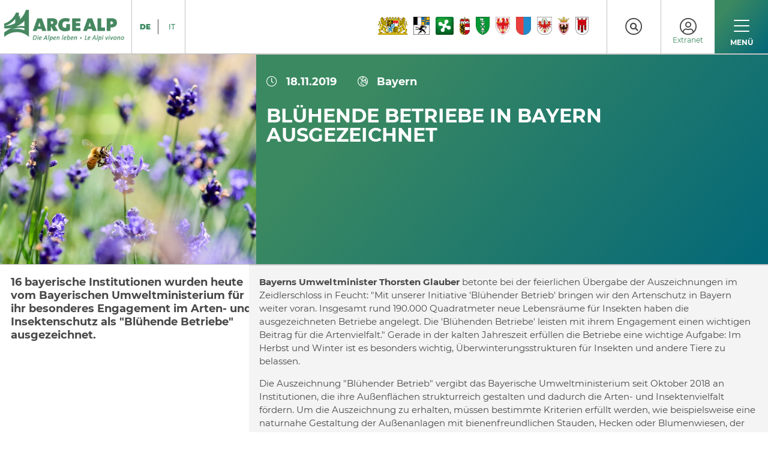

--- FILE ---
content_type: text/html; charset=utf-8
request_url: https://www.argealp.org/de/stories/d/bluehende-betriebe-in-bayern-ausgezeichnet
body_size: 7942
content:
<!DOCTYPE html>
<html lang="de-AT">
<head>
    <meta charset="utf-8">

<!-- 
	This website is powered by TYPO3 - inspiring people to share!
	TYPO3 is a free open source Content Management Framework initially created by Kasper Skaarhoj and licensed under GNU/GPL.
	TYPO3 is copyright 1998-2026 of Kasper Skaarhoj. Extensions are copyright of their respective owners.
	Information and contribution at https://typo3.org/
-->


<title>Blühende Betriebe in Bayern ausgezeichnet | Arge Alp</title>
<meta http-equiv="x-ua-compatible" content="IE=edge,chrome=1">
<meta name="generator" content="TYPO3 CMS">
<meta name="robots" content="noindex,nofollow">
<meta name="viewport" content="width=device-width, initial-scale=1.0, maximum-scale=1.0, user-scalable=no">
<meta name="format-detection" content="telephone=no">


<link rel="stylesheet" href="https://cdn.jsdelivr.net/npm/lightgallery.js@1.1.3/dist/css/lightgallery.css" media="all">
<link rel="stylesheet" href="/typo3temp/assets/compressed/merged-52e367445bb4188513b5b316ea4340e5.css?1768488429" media="all">







</head>
<body>



<!--TYPO3SEARCH_end-->
<header class="c3-header">
    
    <div class="c3-header-bar c3-grid c3-grid-noGutter">
        <a href="/de/" class="c3-header-bar__logo-wrapper"><img class="c3-header-bar__logo" src="/_assets/1e4fa52ffd701235bc0b13cbfe638e1c/Assets/Dist/Images/logo-arge-alp_de-it.png" width="329" height="90" alt="" /></a>
        <div class="c3-col-3 c3-header-bar__utils">
            
<div class="c3-header-bar__lang">
    
        
            
            
            <a href="/de/stories/d/bluehende-betriebe-in-bayern-ausgezeichnet" class="c3-header-bar__lang-item 
                
                    c3-header-bar__lang-item--first
                
                
                    c3-header-bar__lang-item--current
                
            ">
                DE
            </a>
        
    
        
            
            
                <span class="c3-header-bar__lang-separator"></span>
            
            <a href="/it/storia/d/bluehende-betriebe-in-bayern-ausgezeichnet" class="c3-header-bar__lang-item 
                
                
            ">
                IT
            </a>
        
    
</div>


            

    



<div class="c3-header-shield-wrapper">
    

        <a href="/de/mitglieder/d/bayern">
            <img class="c3-shield" src="/_assets/1e4fa52ffd701235bc0b13cbfe638e1c/Assets/Dist/Images/States/bayern.svg" width="712" height="431" alt="" />
        </a>

    

        <a href="/de/mitglieder/d/graubuenden">
            <img class="c3-shield" src="/_assets/1e4fa52ffd701235bc0b13cbfe638e1c/Assets/Dist/Images/States/graubuenden.png" width="100" height="111" alt="" />
        </a>

    

        <a href="/de/mitglieder/d/lombardei">
            <img class="c3-shield" src="/_assets/1e4fa52ffd701235bc0b13cbfe638e1c/Assets/Dist/Images/States/lombardei.png" width="100" height="100" alt="" />
        </a>

    

        <a href="/de/mitglieder/d/salzburg">
            <img class="c3-shield" src="/_assets/1e4fa52ffd701235bc0b13cbfe638e1c/Assets/Dist/Images/States/salzburg.png" width="2000" height="3691" alt="" />
        </a>

    

        <a href="/de/mitglieder/d/st-gallen">
            <img class="c3-shield" src="/_assets/1e4fa52ffd701235bc0b13cbfe638e1c/Assets/Dist/Images/States/st-gallen.png" width="100" height="126" alt="" />
        </a>

    

        <a href="/de/mitglieder/d/suedtirol">
            <img class="c3-shield" src="/_assets/1e4fa52ffd701235bc0b13cbfe638e1c/Assets/Dist/Images/States/suedtirol.png" width="450" height="565" alt="" />
        </a>

    

        <a href="/de/mitglieder/d/tessin">
            <img class="c3-shield" src="/_assets/1e4fa52ffd701235bc0b13cbfe638e1c/Assets/Dist/Images/States/tessin.png" width="2000" height="2428" alt="" />
        </a>

    

        <a href="/de/mitglieder/d/tirol">
            <img class="c3-shield" src="/_assets/1e4fa52ffd701235bc0b13cbfe638e1c/Assets/Dist/Images/States/tirol.png" width="470" height="555" alt="" />
        </a>

    

        <a href="/de/mitglieder/d/trentino">
            <img class="c3-shield" src="/_assets/1e4fa52ffd701235bc0b13cbfe638e1c/Assets/Dist/Images/States/trentino.png" width="100" height="159" alt="" />
        </a>

    

        <a href="/de/mitglieder/d/vorarlberg">
            <img class="c3-shield" src="/_assets/1e4fa52ffd701235bc0b13cbfe638e1c/Assets/Dist/Images/States/vorarlberg.png" width="1200" height="1646" alt="" />
        </a>

    
</div>
            





            <div class="c3-header-bar__search">
                <a href="" class="c3-header-bar__search-trigger">
                    <i class="fal fa-circle"></i>
                    <i class="fal fa-search"></i>
                </a>
            </div>









            
<div class="c3-header-bar__login">
    <a href="/de/extranet/login" class="c3-header-bar__login-trigger">
        <i class="fal fa-user-circle"></i>
        <span style="margin-top: 45px;font-size: 12px;font-family: 'montserrat-regular', sans-serif;">Extranet</span>
    </a>
</div>



            



    <div class="c3-main-nav__trigger">
        <button class="hamburger hamburger--squeeze" type="button">
            <span class="hamburger-box">
                <span class="hamburger-inner"></span>
            </span>
        </button>
        <span class="c3-main-nav__close-text">
            SCHLIEßEN
        </span>
        <span class="c3-main-nav__open-text">
            MENÜ
        </span>
    </div>








        </div>
    </div>


    


    <nav class="c3-main-nav c3-main-nav--is-mobile">

        <div class="c3-main-nav__body">
            <div class="c3-grid c3-main-nav__level-one">
                
                    <div class="c3-main-nav__item c3-main-nav__item--has-child c3-col" data-target="1">
                        <a class="c3-main-nav__item-link " href="/de/arge-alp">
                            Arge Alp
                        </a>
                        
                            <span class="c3-main-nav__slide-trigger" data-target="1">
                                <i class="fal fa-long-arrow-right"></i>
                            </span>
                        
                        <div class="c3-main-nav__separator"></div>
                    </div>
                
                    <div class="c3-main-nav__item c3-main-nav__item--has-child c3-col" data-target="2">
                        <a class="c3-main-nav__item-link c3-main-nav__item-link--has-image-children" href="/de/projekte">
                            Projekte
                        </a>
                        
                            <span class="c3-main-nav__slide-trigger" data-target="2">
                                <i class="fal fa-long-arrow-right"></i>
                            </span>
                        
                        <div class="c3-main-nav__separator"></div>
                    </div>
                
                    <div class="c3-main-nav__item c3-main-nav__item--has-child c3-col" data-target="3">
                        <a class="c3-main-nav__item-link c3-main-nav__item-link--has-image-children" href="/de/aktuelles">
                            Meldungen
                        </a>
                        
                            <span class="c3-main-nav__slide-trigger" data-target="3">
                                <i class="fal fa-long-arrow-right"></i>
                            </span>
                        
                        <div class="c3-main-nav__separator"></div>
                    </div>
                
                    <div class="c3-main-nav__item c3-main-nav__item--current c3-main-nav__item--has-child c3-col" data-target="4">
                        <a class="c3-main-nav__item-link c3-main-nav__item-link--has-image-children" href="/de/stories">
                            Aus den Regionen
                        </a>
                        
                            <span class="c3-main-nav__slide-trigger" data-target="4">
                                <i class="fal fa-long-arrow-right"></i>
                            </span>
                        
                        <div class="c3-main-nav__separator"></div>
                    </div>
                
                    <div class="c3-main-nav__item c3-main-nav__item--has-child c3-col" data-target="5">
                        <a class="c3-main-nav__item-link " href="/de/mitglieder/laender">
                            Mitglieder
                        </a>
                        
                            <span class="c3-main-nav__slide-trigger" data-target="5">
                                <i class="fal fa-long-arrow-right"></i>
                            </span>
                        
                        <div class="c3-main-nav__separator"></div>
                    </div>
                
            </div>

            <div class="c3-grid c3-main-nav__level-two">
                
                        <div class="c3-main-nav__subs  c3-col c3-grid" data-target="1">
                            <div class="c3-main-nav__sub c3-main-nav__mobile-back-wrap">

                                
                                <a class="c3-main-nav__sub-item-link c3-main-nav__mobile-back" href="#">
                                    <i class="fal fa-long-arrow-left"></i>
                                    Arge Alp
                                </a>
                            </div>
                            
                                <div class="c3-main-nav__sub ">
                                    
                                            <a class="c3-main-nav__sub-item-link" href="/de/arge-alp/ueber-uns">Über uns</a>
                                        
                                </div>
                            
                                <div class="c3-main-nav__sub ">
                                    
                                            <a class="c3-main-nav__sub-item-link" href="/de/arge-alp/regierungschefkonferenz">Ergebnisse der Regierungschefkonferenz</a>
                                        
                                </div>
                            
                                <div class="c3-main-nav__sub ">
                                    
                                            <a class="c3-main-nav__sub-item-link" href="/de/arge-alp/publikationen">Publikationen</a>
                                        
                                </div>
                            
                                <div class="c3-main-nav__sub ">
                                    
                                            <a class="c3-main-nav__sub-item-link" href="/de/arge-alp/termine">Termine</a>
                                        
                                </div>
                            
                                <div class="c3-main-nav__sub ">
                                    
                                            <a class="c3-main-nav__sub-item-link" href="/de/arge-alp/schirmherrschaft">Übernahme einer Schirmherrschaft</a>
                                        
                                </div>
                            
                                <div class="c3-main-nav__sub ">
                                    
                                            <a class="c3-main-nav__sub-item-link" href="/de/arge-alp/eu-alpenraumstrategie-eusalp">EU-Alpenraumstrategie (EUSALP)</a>
                                        
                                </div>
                            
                        </div>

                
                        <div class="c3-main-nav__subs  c3-col c3-grid" data-target="2">
                            <div class="c3-main-nav__sub c3-main-nav__mobile-back-wrap">

                                
                                <a class="c3-main-nav__sub-item-link c3-main-nav__mobile-back" href="#">
                                    <i class="fal fa-long-arrow-left"></i>
                                    Projekte
                                </a>
                            </div>
                            
                                <div class="c3-main-nav__sub  c3-main-nav__sub--has-image">
                                    
                                            
                                            <div class="c3-main-nav__sub-image" style="background: url(/fileadmin/_processed_/5/e/csm_Carol_Meazza_-_AESS_Val_San_Giacomo_2afe1d886c.jpg) center no-repeat; background-size: cover;"></div>
                                            <a class="c3-main-nav__sub-item-link" href="/de/projekte/d/wissen-und-wolle-in-der-transhumanz">
                                                <span>Wissen und Wolle in der Transhum&hellip;</span>
                                            </a>
                                        
                                </div>
                            
                                <div class="c3-main-nav__sub  c3-main-nav__sub--has-image">
                                    
                                            
                                            <div class="c3-main-nav__sub-image" style="background: url(/fileadmin/_processed_/c/4/csm_AdobeStock_766211130_ab06f2db32.jpeg) center no-repeat; background-size: cover;"></div>
                                            <a class="c3-main-nav__sub-item-link" href="/de/projekte/d/chancenreichster-lebensraum-fuer-kinder-und-jugendliche">
                                                <span>Chancenreichster Lebensraum für &hellip;</span>
                                            </a>
                                        
                                </div>
                            
                                <div class="c3-main-nav__sub  c3-main-nav__sub--has-image">
                                    
                                            
                                            <div class="c3-main-nav__sub-image" style="background: url(/fileadmin/_processed_/d/a/csm_YOALIN_8867539dde.jpg) center no-repeat; background-size: cover;"></div>
                                            <a class="c3-main-nav__sub-item-link" href="/de/projekte/d/youth-alpine-interrail-2025">
                                                <span>Youth Alpine Interrail 2025</span>
                                            </a>
                                        
                                </div>
                            
                                <div class="c3-main-nav__sub  c3-main-nav__sub--has-image">
                                    
                                            
                                            <div class="c3-main-nav__sub-image" style="background: url(/fileadmin/_processed_/2/8/csm_Divulgazione_1_Vigolo_Vattaro_6_dicembre_2022_8c892cd6c0.jpg) center no-repeat; background-size: cover;"></div>
                                            <a class="c3-main-nav__sub-item-link" href="/de/projekte/d/sensibilisierung-der-bevoelkerung-fuer-sicheres-verhalten-bei-ueberschwemmungsgefahr">
                                                <span>Sensibilisierung der Bevölkerung&hellip;</span>
                                            </a>
                                        
                                </div>
                            
                                <div class="c3-main-nav__sub  c3-main-nav__sub--has-image">
                                    
                                            
                                            <div class="c3-main-nav__sub-image" style="background: url(/fileadmin/_processed_/7/6/csm_Foto_Eigenalp_b2e5e8a44d.jpg) center no-repeat; background-size: cover;"></div>
                                            <a class="c3-main-nav__sub-item-link" href="/de/projekte/d/eigenalp">
                                                <span>EigenAlp</span>
                                            </a>
                                        
                                </div>
                            
                                <div class="c3-main-nav__sub  c3-main-nav__sub--has-image">
                                    
                                            
                                            <div class="c3-main-nav__sub-image" style="background: url(/fileadmin/_processed_/b/7/csm_menu-arrow_e814d98f27.png) center no-repeat; background-size: cover;"></div>
                                            <a class="c3-main-nav__sub-item-link" href="/de/projekte">
                                                <span>Zur Übersicht</span>
                                            </a>
                                        
                                </div>
                            
                        </div>

                
                        <div class="c3-main-nav__subs  c3-col c3-grid" data-target="3">
                            <div class="c3-main-nav__sub c3-main-nav__mobile-back-wrap">

                                
                                <a class="c3-main-nav__sub-item-link c3-main-nav__mobile-back" href="#">
                                    <i class="fal fa-long-arrow-left"></i>
                                    Meldungen der Arge Alp
                                </a>
                            </div>
                            
                                <div class="c3-main-nav__sub  c3-main-nav__sub--has-image">
                                    
                                            
                                            <div class="c3-main-nav__sub-image" style="background: url(/fileadmin/_processed_/1/e/csm_20251214_ARGE_ALP-Rennen_2_dd68813002.jpg) center no-repeat; background-size: cover;"></div>
                                            <a class="c3-main-nav__sub-item-link" href="/de/aktuelles/d/junge-ski-talente-des-alpenraums-in-tirol-arge-alp-rennen-im-stubai">
                                                <span>Junge Ski-Talente des Alpenraums&hellip;</span>
                                            </a>
                                        
                                </div>
                            
                                <div class="c3-main-nav__sub  c3-main-nav__sub--has-image">
                                    
                                            
                                            <div class="c3-main-nav__sub-image" style="background: url(/fileadmin/_processed_/5/6/csm_dummy_arge_f3417ea619.png) center no-repeat; background-size: cover;"></div>
                                            <a class="c3-main-nav__sub-item-link" href="/de/aktuelles/d/arge-alp-gemeinsame-strategien-fuer-den-alpenraum">
                                                <span>Arge Alp, gemeinsame Strategien &hellip;</span>
                                            </a>
                                        
                                </div>
                            
                                <div class="c3-main-nav__sub  c3-main-nav__sub--has-image">
                                    
                                            
                                            <div class="c3-main-nav__sub-image" style="background: url(/fileadmin/_processed_/5/2/csm_pexels-yaroslav-shuraev-1834399_KI_und_neue_Technologien_5f5a44c793.jpg) center no-repeat; background-size: cover;"></div>
                                            <a class="c3-main-nav__sub-item-link" href="/de/aktuelles/d/ki-fuer-den-waldbau-der-zukunft-tirol-startet-neues-arge-alp-projekt">
                                                <span>KI für den Waldbau der Zukunft: &hellip;</span>
                                            </a>
                                        
                                </div>
                            
                                <div class="c3-main-nav__sub  c3-main-nav__sub--has-image">
                                    
                                            
                                            <div class="c3-main-nav__sub-image" style="background: url(/fileadmin/_processed_/2/1/csm_Pattinatrice_Foto_Arge-Alp_35fee48163.jpg) center no-repeat; background-size: cover;"></div>
                                            <a class="c3-main-nav__sub-item-link" href="/de/aktuelles/d/das-trentino-auf-dem-treppchen-bei-den-arge-alp-games-in-varese">
                                                <span>Das Trentino auf dem Treppchen b&hellip;</span>
                                            </a>
                                        
                                </div>
                            
                                <div class="c3-main-nav__sub  c3-main-nav__sub--has-image">
                                    
                                            
                                            <div class="c3-main-nav__sub-image" style="background: url(/fileadmin/_processed_/a/c/csm_I-membri-del-Comitato-direttivo-Arge-Alp_imagefullwide_9a6b565923.jpg) center no-repeat; background-size: cover;"></div>
                                            <a class="c3-main-nav__sub-item-link" href="/de/aktuelles/d/arge-alp-in-rovereto-konzentriert-sich-auf-projekte-und-kommunikation-fuer-2025">
                                                <span>Arge Alp in Rovereto konzentrier&hellip;</span>
                                            </a>
                                        
                                </div>
                            
                                <div class="c3-main-nav__sub  c3-main-nav__sub--has-image">
                                    
                                            
                                            <div class="c3-main-nav__sub-image" style="background: url(/fileadmin/_processed_/b/7/csm_menu-arrow_e814d98f27.png) center no-repeat; background-size: cover;"></div>
                                            <a class="c3-main-nav__sub-item-link" href="/de/aktuelles">
                                                <span>Zur Übersicht</span>
                                            </a>
                                        
                                </div>
                            
                        </div>

                
                        <div class="c3-main-nav__subs c3-main-nav__subs--current  c3-col c3-grid" data-target="4">
                            <div class="c3-main-nav__sub c3-main-nav__mobile-back-wrap">

                                
                                <a class="c3-main-nav__sub-item-link c3-main-nav__mobile-back" href="#">
                                    <i class="fal fa-long-arrow-left"></i>
                                    Aus den Regionen
                                </a>
                            </div>
                            
                                <div class="c3-main-nav__sub  c3-main-nav__sub--has-image">
                                    
                                            
                                            <div class="c3-main-nav__sub-image" style="background: url(/fileadmin/_processed_/f/4/csm_REGIOEXPRESS_1d05199196.jpeg) center no-repeat; background-size: cover;"></div>
                                            <a class="c3-main-nav__sub-item-link" href="/de/stories/d/regioexpress-verkehrt-seit-ueber-einem-jahr-zwischen-mailand-und-bozen">
                                                <span>RegioExpress verkehrt seit über &hellip;</span>
                                            </a>
                                        
                                </div>
                            
                                <div class="c3-main-nav__sub  c3-main-nav__sub--has-image">
                                    
                                            
                                            <div class="c3-main-nav__sub-image" style="background: url(/fileadmin/_processed_/9/f/csm_Nutria_1d15e34974.jpg) center no-repeat; background-size: cover;"></div>
                                            <a class="c3-main-nav__sub-item-link" href="/de/stories/d/nutria-nager-mit-negativen-auswirkungen">
                                                <span>Nutria: Nager mit negativen Ausw&hellip;</span>
                                            </a>
                                        
                                </div>
                            
                                <div class="c3-main-nav__sub  c3-main-nav__sub--has-image">
                                    
                                            
                                            <div class="c3-main-nav__sub-image" style="background: url(/fileadmin/_processed_/9/d/csm_LTRK_2025_Gruppenfoto%40Jovanovic_3ecf00099a.jpg) center no-repeat; background-size: cover;"></div>
                                            <a class="c3-main-nav__sub-item-link" href="/de/stories/d/salzburg-kaempft-im-ausschuss-der-regionen-um-einheimischentarife">
                                                <span>Salzburg kämpft im Ausschuss der&hellip;</span>
                                            </a>
                                        
                                </div>
                            
                                <div class="c3-main-nav__sub  c3-main-nav__sub--has-image">
                                    
                                            
                                            <div class="c3-main-nav__sub-image" style="background: url(/fileadmin/_processed_/d/3/csm_Gara-di-Hockey-Arge-Alp-2018__7fb94303f9.jpg) center no-repeat; background-size: cover;"></div>
                                            <a class="c3-main-nav__sub-item-link" href="/de/stories/d/arge-alp-spiele-2025-200-athleten-im-eishockey">
                                                <span>Arge-Alp-Spiele 2025: 200 Athlet&hellip;</span>
                                            </a>
                                        
                                </div>
                            
                                <div class="c3-main-nav__sub  c3-main-nav__sub--has-image">
                                    
                                            
                                            <div class="c3-main-nav__sub-image" style="background: url(/fileadmin/_processed_/6/7/csm_Valle-Sabbia-veduta_268e2cd080.jpg) center no-repeat; background-size: cover;"></div>
                                            <a class="c3-main-nav__sub-item-link" href="/de/stories/d/kooperationsabkommen-zwischen-der-lombardei-und-der-gemeinschaft-valle-sabbia">
                                                <span>Kooperationsabkommen zwischen de&hellip;</span>
                                            </a>
                                        
                                </div>
                            
                                <div class="c3-main-nav__sub  c3-main-nav__sub--has-image">
                                    
                                            
                                            <div class="c3-main-nav__sub-image" style="background: url(/fileadmin/_processed_/b/7/csm_menu-arrow_e814d98f27.png) center no-repeat; background-size: cover;"></div>
                                            <a class="c3-main-nav__sub-item-link" href="/de/stories">
                                                <span>Zur Übersicht</span>
                                            </a>
                                        
                                </div>
                            
                        </div>

                
                        <div class="c3-main-nav__subs  c3-col c3-grid" data-target="5">
                            <div class="c3-main-nav__sub c3-main-nav__mobile-back-wrap">

                                
                                <a class="c3-main-nav__sub-item-link c3-main-nav__mobile-back" href="#">
                                    <i class="fal fa-long-arrow-left"></i>
                                    Mitglieder
                                </a>
                            </div>
                            
                                <div class="c3-main-nav__sub ">
                                    
                                            <a class="c3-main-nav__sub-item-link" href="/de/mitglieder/laender">Übersicht</a>
                                        
                                </div>
                            
                                <div class="c3-main-nav__sub ">
                                    
                                            <a class="c3-main-nav__sub-item-link" href="/de/mitglieder/kontakte/konferenz-der-regierungschefs">Konferenz der Regierungschefs</a>
                                        
                                </div>
                            
                                <div class="c3-main-nav__sub ">
                                    
                                            <a class="c3-main-nav__sub-item-link" href="/de/mitglieder/kontakte">Kontakte</a>
                                        
                                </div>
                            
                        </div>

                
            </div>
        </div>

        <div class="c3-grid-noGutter c3-grid c3-main-nav__footer">
            <div class="c3-main-nav__footer-utils">
                
<div class="c3-header-bar__lang">
    
        
            
            
            <a href="/de/stories/d/bluehende-betriebe-in-bayern-ausgezeichnet" class="c3-header-bar__lang-item 
                
                    c3-header-bar__lang-item--first
                
                
                    c3-header-bar__lang-item--current
                
            ">
                DE
            </a>
        
    
        
            
            
                <span class="c3-header-bar__lang-separator"></span>
            
            <a href="/it/storia/d/bluehende-betriebe-in-bayern-ausgezeichnet" class="c3-header-bar__lang-item 
                
                
            ">
                IT
            </a>
        
    
</div>


                





            <div class="c3-header-bar__search">
                <a href="" class="c3-header-bar__search-trigger">
                    <i class="fal fa-circle"></i>
                    <i class="fal fa-search"></i>
                </a>
            </div>









                
<div class="c3-header-bar__login">
    <a href="/de/extranet/login" class="c3-header-bar__login-trigger">
        <i class="fal fa-user-circle"></i>
        <span style="margin-top: 45px;font-size: 12px;font-family: 'montserrat-regular', sans-serif;">Extranet</span>
    </a>
</div>


            </div>
            <div class="c3-main-nav__footer-mail c3-col">
                <a class="c3-main-nav__mail-link" href="mailto:info@argealp.org"><i class="fa fa-envelope"></i>info@argealp.org</a>
            </div>
            <div class="c3-main-nav__footer-tel c3-col">
                <a class="c3-main-nav__tel-link" href="tel:+435125082340"><i class="fa fa-phone"></i>+43 512 508 2340</a>
            </div>
            <div class="c3-main-nav__footer-info c3-col c3-grid-right">
                <span>
                    <strong>GESCHÄFTSSTELLE ARGE ALP</strong>  |  Tiroler Landesregierung - 6020 Innsbruck - Österreich
                </span>
            </div>
        </div>

    </nav>







</header>
<!--TYPO3SEARCH_begin-->

<main class="c3-main">
    
    

<section class="c3-content c3-details-item c3-details-item__header-section c3-details-item__header-section--with-img c3-latest-details c3-latest-details__header-section"><div class="c3-container c3-details-item__header-section--with-img-container"><div class="c3-grid c3-grid-noGutter"><div class="c3-col-12_tablet-landscape-4"><a href="/de/stories" class="c3-btn c3-btn-default">
                        Übersicht
                    </a><div class="c3-details-item__prev-img c3-details-item__prev-img--top" style="background: url(/fileadmin/_processed_/e/2/csm_bluehender-betrieb_pixabay_515f7ab842.jpg) center no-repeat; background-size: cover"></div></div><div class="c3-col-12_tablet-landscape-8 c3-details-item__top-right c3-details-item__top-right--with-img c3-bg-color--default-gradient"><div class="c3-details-item__top-text-wrap"><span class="c3-details-item__date"><i class="fal fa-clock"></i><strong>18.11.2019</strong></span><a class="c3-details-item__user" rel="nofollow" href="/de/stories?state=Bayern&amp;cHash=422d40505830b2eb66115de4519364f0"><i class="fal fa-globe-europe"></i><strong>Bayern</strong></a><h1 class="c3-details-item__title">Blühende Betriebe in Bayern ausgezeichnet</h1></div></div></div></div></section><section class="c3-content c3-details-item c3-details-item__top-section c3-latest-details c3-latest-details__top-section"><div class="c3-container"><div class="c3-grid c3-grid-noGutter"><div class="c3-col-12_tablet-landscape-4 c3-details-item__main-left"><div class="c3-details-item__top-text-wrap"><p class="c3-lead-text">16 bayerische Institutionen wurden heute vom Bayerischen Umweltministerium für ihr besonderes Engagement im Arten- und Insektenschutz als "Blühende Betriebe" ausgezeichnet.</p></div></div><div class="c3-col-12_tablet-landscape-8 c3-details-item__main-right c3-bg-color--white-bis"><div class="c3-details-item__top-text-wrap"><p><strong>Bayerns Umweltminister Thorsten Glauber</strong> betonte bei der feierlichen Übergabe der Auszeichnungen im Zeidlerschloss in Feucht: "Mit unserer Initiative 'Blühender Betrieb' bringen wir den Artenschutz in Bayern weiter voran. Insgesamt rund 190.000 Quadratmeter neue Lebensräume für Insekten haben die ausgezeichneten Betriebe angelegt. Die 'Blühenden Betriebe' leisten mit ihrem Engagement einen wichtigen Beitrag für die Artenvielfalt." Gerade in der kalten Jahreszeit erfüllen die Betriebe eine wichtige Aufgabe: Im Herbst und Winter ist es besonders wichtig, Überwinterungsstrukturen für Insekten und andere Tiere zu belassen.</p><p>Die Auszeichnung "Blühender Betrieb" vergibt das Bayerische Umweltministerium seit Oktober 2018 an Institutionen, die ihre Außenflächen strukturreich gestalten und dadurch die Arten- und Insektenvielfalt fördern. Um die Auszeichnung zu erhalten, müssen bestimmte Kriterien erfüllt werden, wie beispielsweise eine naturnahe Gestaltung der Außenanlagen mit bienenfreundlichen Stauden, Hecken oder Blumenwiesen, der Verzicht auf chemische Pflanzenschutzmittel und torfhaltige Substrate sowie das Belassen von Überwinterungsstrukturen. Die Auszeichnung "Blühender Betrieb" ist Teil des Blühpakts Bayern und damit ein weiterer Baustein der vielfältigen Maßnahmen zum Schutz von Bienen und anderen Insekten, die das Umweltministerium angestoßen hat.</p><p>Im Rahmen der Initiative "Blühender Betrieb" bietet das Umweltministerium seit März dieses Jahres zudem eine fachlich fundierte Beratung für bayerische Institutionen an, die ihre Freiflächen naturnah und insektenfreundlich gestalten möchten. Ziel der Beratung ist es, Empfehlungen zu Pflanzenauswahl, Bodenvorbereitung und Pflege zu geben. Für dieses Pilotprojekt wurden vom Umweltministerium zunächst 25.000 Euro bereitgestellt. Das Projekt soll im nächsten Jahr fortgesetzt werden. Die Beratung wird von Mitgliedern der Regionalgruppe Bayern des Vereins Naturgarten e. V. durchgeführt.</p><p>Institutionen, die als "Blühender Betrieb" ausgezeichnet werden, können zudem Mitglied im Umweltpakt Bayern werden. Der Umweltpakt Bayern gehört mit derzeit mehr als 2.600 Mitgliedern zu den erfolgreichsten Umweltinitiativen in Deutschland. Auf Basis von Freiwilligkeit, Eigenverantwortung und Kooperation leisten Umwelt- und Blühpakt einen wichtigen Beitrag zum Umwelt- und Ressourcenschutz sowie zur Umsetzung der bayerischen Biodiversitätsstrategie.</p><p><strong>Mehr Informationen unter <a href="http://www.bluehpakt.bayern.de/" target="_blank" rel="noreferrer">www.bluehpakt.bayern.de</a>.</strong></p></div></div></div></div></section><!--TYPO3SEARCH_end--><section class="c3-content c3-project-details c3-related-carousel c3-story-details__related-section c3-bg-color--grey-dark"><div class="c3-item-list__header"><div class="c3-container"><div class="c3-grid"><div class="c3-col"><h2 class="c3-h1">Weitere Beiträge</h2></div></div></div></div><div class="c3-related-carousel"><div class="c3-container"><div class="c3-related-carousel__wrap"><div class="c3-related-carousel__item"><div class="c3-related-carousel__text c3-related-carousel--set-height"><div class="c3-related-carousel__text-wrap"><div class="c3-teaser-list__item-infos"><span class="c3-teaser-list__item-date"><i class="fal fa-clock"></i><strong>14.01.2026</strong></span><a class="c3-teaser-list__item-user" rel="nofollow" href="/de/stories?state=S%C3%BCdtirol&amp;cHash=01f30d60bb329cccd325eff9e2abd39b"><i class="fal fa-globe-europe"></i><strong>Südtirol</strong></a></div><div class="c3-teaser-list__item-desc"><h3 class="c3-related-carousel__item-title">
                                        RegioExpress verkehrt seit über einem Jahr zwischen Mailand und Bozen
                                    </h3><p>
                                        BOZEN (LPA). Über ein Jahr ist seit der Einführung des RegioExpress-Zuges vergangen: Seit dem 15. Dezember 2024 verbindet der moderne "Caravaggio"-Zug von Trenord täglich den Bahnhof Milano Porta Gari&hellip;
                                    </p></div><div class="c3-teaser-list__btn-wrap"><a class="c3-btn c3-btn-default c3-btn--gradient" href="/de/stories/d/regioexpress-verkehrt-seit-ueber-einem-jahr-zwischen-mailand-und-bozen">
                                            Lesen Sie mehr
                                        </a></div></div></div></div><div class="c3-related-carousel__item"><div class="c3-related-carousel__text c3-related-carousel--set-height"><div class="c3-related-carousel__text-wrap"><div class="c3-teaser-list__item-infos"><span class="c3-teaser-list__item-date"><i class="fal fa-clock"></i><strong>14.01.2026</strong></span><a class="c3-teaser-list__item-user" rel="nofollow" href="/de/stories?state=S%C3%BCdtirol&amp;cHash=01f30d60bb329cccd325eff9e2abd39b"><i class="fal fa-globe-europe"></i><strong>Südtirol</strong></a></div><div class="c3-teaser-list__item-desc"><h3 class="c3-related-carousel__item-title">
                                        Nutria: Nager mit negativen Auswirkungen
                                    </h3><p>
                                        BOZEN (LPA). Nutrias wurden erstmals 2006 in Südtirol nachgewiesen und breiten sich seither kontinuierlich aus. Das Nagetier wurde auch schon in den Gräben des Etschtals zwischen Gargazon und Salurn g&hellip;
                                    </p></div><div class="c3-teaser-list__btn-wrap"><a class="c3-btn c3-btn-default c3-btn--gradient" href="/de/stories/d/nutria-nager-mit-negativen-auswirkungen">
                                            Lesen Sie mehr
                                        </a></div></div></div></div><div class="c3-related-carousel__item"><div class="c3-related-carousel__text c3-related-carousel--set-height"><div class="c3-related-carousel__text-wrap"><div class="c3-teaser-list__item-infos"><span class="c3-teaser-list__item-date"><i class="fal fa-clock"></i><strong>26.12.2025</strong></span><a class="c3-teaser-list__item-user" rel="nofollow" href="/de/stories?state=Salzburg&amp;cHash=12c93e4f9eb01535eb6cb113ec9a0455"><i class="fal fa-globe-europe"></i><strong>Salzburg</strong></a></div><div class="c3-teaser-list__item-desc"><h3 class="c3-related-carousel__item-title">
                                        Salzburg kämpft im Ausschuss der Regionen um Einheimischentarife
                                    </h3><p>
                                        (LK) Die Neuregelung der Einheimischentarife ist nicht mehr nur ein Wunsch aus Salzburg an Brüssel, sondern erhält immer mehr Unterstützung. Die Initiative von Landeshauptfrau-Stellvertreter Stefan Sc&hellip;
                                    </p></div><div class="c3-teaser-list__btn-wrap"><a class="c3-btn c3-btn-default c3-btn--gradient" href="/de/stories/d/salzburg-kaempft-im-ausschuss-der-regionen-um-einheimischentarife">
                                            Lesen Sie mehr
                                        </a></div></div></div></div><div class="c3-related-carousel__item"><div class="c3-related-carousel__text c3-related-carousel--set-height"><div class="c3-related-carousel__text-wrap"><div class="c3-teaser-list__item-infos"><span class="c3-teaser-list__item-date"><i class="fal fa-clock"></i><strong>22.12.2025</strong></span><a class="c3-teaser-list__item-user" rel="nofollow" href="/de/stories?state=Trentino&amp;cHash=8b85c11885d70c4322715508a1088281"><i class="fal fa-globe-europe"></i><strong>Trentino</strong></a></div><div class="c3-teaser-list__item-desc"><h3 class="c3-related-carousel__item-title">
                                        Arge-Alp-Spiele 2025: 200 Athletinnen und Athleten im Eishockey
                                    </h3><p>
                                        Sportlicher Jahresausklang pur bot die Ausgabe 2025 des internationalen Eishockeyturniers, das vom 27. bis 30. Dezember im Trentino im Rahmen der Arge-Alp-Spiele ausgetragen wurde.Neun Regionalauswahl&hellip;
                                    </p></div><div class="c3-teaser-list__btn-wrap"><a class="c3-btn c3-btn-default c3-btn--gradient" href="/de/stories/d/arge-alp-spiele-2025-200-athleten-im-eishockey">
                                            Lesen Sie mehr
                                        </a></div></div></div></div></div><div class="c3-related-carousel__nav"><div class="c3-related-carousel__prev"><i class="fal fa-long-arrow-left"></i></div><div class="c3-related-carousel__next"><i class="fal fa-long-arrow-right"></i></div></div></div></div><div class="c3-teaser-list__list-footer"><!--TYPO3SEARCH_end--><div class="c3-container"><div class="c3-grid c3-grid-forceHeight"><div class="c3-col-6 c3-teaser-list__list-footer-left"><h3>
            Weitere Beiträge
        </h3></div><div class="c3-col-6 c3-teaser-list__list-footer-right"><a href="/de/stories"><i class="fal fa-long-arrow-right"></i></a></div></div></div><!--TYPO3SEARCH_begin--></div></section><!--TYPO3SEARCH_begin-->






    
</main>

<!--TYPO3SEARCH_end-->
<footer class="c3-footer c3-bg-color--grey-dark">
    
<div class="c3-container">
    <div class="c3-grid c3-grid-noGutter c3-footer__top">
        <div class="c3-col-6 c3-footer__top-left">
            <div class="c3-grid c3-grid-noGutter">
                <div class="c3-col-4 c3-footer__top-first">
                    <span class="c3-footer__logo"></span>
                </div>
                <div class="c3-col c3-footer__top-second">
                    <p class="c3-footer__contact">
                        <strong class="c3-footer__contact-title">
                            GESCHÄFTSSTELLE ARGE ALP
                        </strong> <br>
                        Tiroler Landesregierung
                        <br>
                        Eduard-Wallnöfer-Platz 3<br>
                        6020 Innsbruck <br>
                        Österreich <br>
                        Tel: +43 512 508 2340 <br>
                        info@argealp.org
                    </p>
                </div>
            </div>
        </div>

        <div class="c3-col-6 c3-footer__top-right c3-footer__top-third">
            <a href="/de/impressum" class="c3-footer__menu-item">Impressum</a>
            <a href="/de/datenschutz" class="c3-footer__menu-item">Datenschutz</a>
        </div>

    </div>

    <div class="c3-grid c3-grid-noGutter c3-footer__bottom">

        <div class="c3-col-6 c3-footer__bottom-first">
            <a href="/de/arge-alp" title="Arge Alp" class="c3-footer__menu-item">Arge Alp</a>
            <a href="/de/projekte" title="Projekte" class="c3-footer__menu-item">Projekte</a>
            <a href="/de/aktuelles" title="Meldungen" class="c3-footer__menu-item">Meldungen</a>
            <a href="/de/stories" title="Aus den Regionen" class="c3-footer__menu-item">Aus den Regionen</a>
            <a href="/de/mitglieder/laender" title="Mitglieder" class="c3-footer__menu-item">Mitglieder</a>
        </div>

        <div class="c3-col-6 c3-footer__bottom-first-right">
            <div class="c3-grid c3-grid-noGutter c3-grid-forceHeight">
                <div class="c3-col c3-footer__bottom-second">
                    <div class="c3-footer__login-icon">
                        <i class="fal fa-circle c3-icon c3-icon--with-bg c3-icon--inline c3-icon--size-m"><i class="fas fa-user-circle c3-icon--this-bg"></i></i>
                    </div>
                </div>
                <div class="c3-col-4 c3-footer__bottom-third">
                    <a href="/de/extranet/login" class="c3-footer__bottom-link c3-footer__menu-item">
                        <span>Extranet</span><i class="fal fa-long-arrow-right"></i>
                    </a>
                </div>
            </div>

        </div>

    </div>


    <div class="c3-grid c3-grid-noGutter c3-footer__copy">
        <p class="c3-footer__copy-text">Arge Alp 2019 | <a href="https://www.clubdrei.com" target="_blank">clubdrei.com</a></p>
    </div>

    <!-- Matomo -->
    <script>
        var _paq = window._paq = window._paq || [];
        /* tracker methods like "setCustomDimension" should be called before "trackPageView" */
        _paq.push(["disableCookies"]);
        _paq.push(['trackPageView']);
        _paq.push(['enableLinkTracking']);
        (function() {
            var u="//stats.argealp.org/";
            _paq.push(['setTrackerUrl', u+'matomo.php']);
            _paq.push(['setSiteId', '1']);
            var d=document, g=d.createElement('script'), s=d.getElementsByTagName('script')[0];
            g.async=true; g.src=u+'matomo.js'; s.parentNode.insertBefore(g,s);
        })();
    </script>
    <!-- End Matomo Code -->
</div>


</footer>


<div class="c3-site-search">
    <div class="c3-site-search__close">
        <span>SCHLIEßEN</span>
        <i class="fal fa-times-circle"></i>
    </div>
    
    <form action="/de/suche" method="post" class="c3-form c3-form--centered c3-form--wide" id="tx_indexedsearch">
        <div class="tx-indexedsearch-hidden-fields">
            <input type="hidden" name="tx_indexedsearch_pi2[action]" value="search" />
            <input type="hidden" name="tx_indexedsearch_pi2[controller]" value="Search" />
            <input type="hidden" name="tx_indexedsearch_pi2[search][_sections]" value="0" />
            <input type="hidden" name="tx_indexedsearch_pi2[search][_freeIndexUid]" id="tx_indexedsearch_freeIndexUid" value="_" />
            <input type="hidden" name="tx_indexedsearch_pi2[search][pointer]" id="tx_indexedsearch_pointer" value="0" />
        </div>

        <div class="c3-site-search__title">
            Suche
        </div>

        <fieldset class="c3-fieldset c3-fieldset--centered c3-fieldset--virtual-border c3-fieldset--xl-input">
            <button class="c3-site-search__submit" type="submit">
                <i class="fal fa-search c3-input__icon"></i>
            </button>
            
            <input class="c3-input c3-site-search-input"
                   type="search"
                   name="tx_indexedsearch_pi2[search][sword]"
                   placeholder="Suchbegriff eingeben" />
            <span class="c3-input__bg"></span>
        </fieldset>
    </form>
</div>


<!--TYPO3SEARCH_begin-->

<script src="/typo3temp/assets/compressed/merged-5f37f81b775c1c10d25665d9c833eaa7.js?1768488429"></script>


</body>
</html>

--- FILE ---
content_type: application/javascript; charset=utf-8
request_url: https://www.argealp.org/typo3temp/assets/compressed/merged-5f37f81b775c1c10d25665d9c833eaa7.js?1768488429
body_size: 29143
content:

!function(e){var t={};function n(i){if(t[i])return t[i].exports;var o=t[i]={i:i,l:!1,exports:{}};return e[i].call(o.exports,o,o.exports,n),o.l=!0,o.exports}n.m=e,n.c=t,n.d=function(e,t,i){n.o(e,t)||Object.defineProperty(e,t,{enumerable:!0,get:i})},n.r=function(e){"undefined"!=typeof Symbol&&Symbol.toStringTag&&Object.defineProperty(e,Symbol.toStringTag,{value:"Module"}),Object.defineProperty(e,"__esModule",{value:!0})},n.t=function(e,t){if(1&t&&(e=n(e)),8&t)return e;if(4&t&&"object"==typeof e&&e&&e.__esModule)return e;var i=Object.create(null);if(n.r(i),Object.defineProperty(i,"default",{enumerable:!0,value:e}),2&t&&"string"!=typeof e)for(var o in e)n.d(i,o,function(t){return e[t]}.bind(null,o));return i},n.n=function(e){var t=e&&e.__esModule?function(){return e.default}:function(){return e};return n.d(t,"a",t),t},n.o=function(e,t){return Object.prototype.hasOwnProperty.call(e,t)},n.p="",n(n.s=16)}([function(e,t){var n;n=function(){return this}();try{n=n||new Function("return this")()}catch(e){"object"==typeof window&&(n=window)}e.exports=n},function(e,t,n){"use strict";t.a=function(e){var t=this.constructor;return this.then((function(n){return t.resolve(e()).then((function(){return n}))}),(function(n){return t.resolve(e()).then((function(){return t.reject(n)}))}))}},function(e,t,n){"use strict";(function(e){var i=n(1),o=setTimeout;function r(e){return Boolean(e&&void 0!==e.length)}function a(){}function s(e){if(!(this instanceof s))throw new TypeError("Promises must be constructed via new");if("function"!=typeof e)throw new TypeError("not a function");this._state=0,this._handled=!1,this._value=void 0,this._deferreds=[],h(e,this)}function l(e,t){for(;3===e._state;)e=e._value;0!==e._state?(e._handled=!0,s._immediateFn((function(){var n=1===e._state?t.onFulfilled:t.onRejected;if(null!==n){var i;try{i=n(e._value)}catch(e){return void c(t.promise,e)}u(t.promise,i)}else(1===e._state?u:c)(t.promise,e._value)}))):e._deferreds.push(t)}function u(e,t){try{if(t===e)throw new TypeError("A promise cannot be resolved with itself.");if(t&&("object"==typeof t||"function"==typeof t)){var n=t.then;if(t instanceof s)return e._state=3,e._value=t,void d(e);if("function"==typeof n)return void h((i=n,o=t,function(){i.apply(o,arguments)}),e)}e._state=1,e._value=t,d(e)}catch(t){c(e,t)}var i,o}function c(e,t){e._state=2,e._value=t,d(e)}function d(e){2===e._state&&0===e._deferreds.length&&s._immediateFn((function(){e._handled||s._unhandledRejectionFn(e._value)}));for(var t=0,n=e._deferreds.length;t<n;t++)l(e,e._deferreds[t]);e._deferreds=null}function f(e,t,n){this.onFulfilled="function"==typeof e?e:null,this.onRejected="function"==typeof t?t:null,this.promise=n}function h(e,t){var n=!1;try{e((function(e){n||(n=!0,u(t,e))}),(function(e){n||(n=!0,c(t,e))}))}catch(e){if(n)return;n=!0,c(t,e)}}s.prototype.catch=function(e){return this.then(null,e)},s.prototype.then=function(e,t){var n=new this.constructor(a);return l(this,new f(e,t,n)),n},s.prototype.finally=i.a,s.all=function(e){return new s((function(t,n){if(!r(e))return n(new TypeError("Promise.all accepts an array"));var i=Array.prototype.slice.call(e);if(0===i.length)return t([]);var o=i.length;function a(e,r){try{if(r&&("object"==typeof r||"function"==typeof r)){var s=r.then;if("function"==typeof s)return void s.call(r,(function(t){a(e,t)}),n)}i[e]=r,0==--o&&t(i)}catch(e){n(e)}}for(var s=0;s<i.length;s++)a(s,i[s])}))},s.resolve=function(e){return e&&"object"==typeof e&&e.constructor===s?e:new s((function(t){t(e)}))},s.reject=function(e){return new s((function(t,n){n(e)}))},s.race=function(e){return new s((function(t,n){if(!r(e))return n(new TypeError("Promise.race accepts an array"));for(var i=0,o=e.length;i<o;i++)s.resolve(e[i]).then(t,n)}))},s._immediateFn="function"==typeof e&&function(t){e(t)}||function(e){o(e,0)},s._unhandledRejectionFn=function(e){"undefined"!=typeof console&&console&&console.warn("Possible Unhandled Promise Rejection:",e)},t.a=s}).call(this,n(8).setImmediate)},function(e,t,n){},function(e,t,n){var i,o,r;o=[n(5)],void 0===(r="function"==typeof(i=function(e){"use strict";var t,n=(t=e)&&t.__esModule?t:{default:t},i=Object.assign||function(e){for(var t=1;t<arguments.length;t++){var n=arguments[t];for(var i in n)Object.prototype.hasOwnProperty.call(n,i)&&(e[i]=n[i])}return e};(function(){if("function"==typeof window.CustomEvent)return!1;function e(e,t){t=t||{bubbles:!1,cancelable:!1,detail:void 0};var n=document.createEvent("CustomEvent");return n.initCustomEvent(e,t.bubbles,t.cancelable,t.detail),n}e.prototype=window.Event.prototype,window.CustomEvent=e})(),window.utils=n.default,window.lgData={uid:0},window.lgModules={};var o={mode:"lg-slide",cssEasing:"ease",easing:"linear",speed:600,height:"100%",width:"100%",addClass:"",startClass:"lg-start-zoom",backdropDuration:150,hideBarsDelay:6e3,useLeft:!1,closable:!0,loop:!0,escKey:!0,keyPress:!0,controls:!0,slideEndAnimatoin:!0,hideControlOnEnd:!1,mousewheel:!1,getCaptionFromTitleOrAlt:!0,appendSubHtmlTo:".lg-sub-html",subHtmlSelectorRelative:!1,preload:1,showAfterLoad:!0,selector:"",selectWithin:"",nextHtml:"",prevHtml:"",index:!1,iframeMaxWidth:"100%",download:!0,counter:!0,appendCounterTo:".lg-toolbar",swipeThreshold:50,enableSwipe:!0,enableDrag:!0,dynamic:!1,dynamicEl:[],galleryId:1};function r(e,t){if(this.el=e,this.s=i({},o,t),this.s.dynamic&&"undefined"!==this.s.dynamicEl&&this.s.dynamicEl.constructor===Array&&!this.s.dynamicEl.length)throw"When using dynamic mode, you must also define dynamicEl as an Array.";return this.modules={},this.lGalleryOn=!1,this.lgBusy=!1,this.hideBartimeout=!1,this.isTouch="ontouchstart"in document.documentElement,this.s.slideEndAnimatoin&&(this.s.hideControlOnEnd=!1),this.items=[],this.s.dynamic?this.items=this.s.dynamicEl:"this"===this.s.selector?this.items.push(this.el):""!==this.s.selector?this.s.selectWithin?this.items=document.querySelector(this.s.selectWithin).querySelectorAll(this.s.selector):this.items=this.el.querySelectorAll(this.s.selector):this.items=this.el.children,this.___slide="",this.outer="",this.init(),this}r.prototype.init=function(){var e=this;e.s.preload>e.items.length&&(e.s.preload=e.items.length);var t=window.location.hash;if(t.indexOf("lg="+this.s.galleryId)>0&&(e.index=parseInt(t.split("&slide=")[1],10),n.default.addClass(document.body,"lg-from-hash"),n.default.hasClass(document.body,"lg-on")||(n.default.addClass(document.body,"lg-on"),setTimeout((function(){e.build(e.index)})))),e.s.dynamic)n.default.trigger(this.el,"onBeforeOpen"),e.index=e.s.index||0,n.default.hasClass(document.body,"lg-on")||(n.default.addClass(document.body,"lg-on"),setTimeout((function(){e.build(e.index)})));else for(var i=0;i<e.items.length;i++)!function(t){n.default.on(e.items[t],"click.lgcustom",(function(i){i.preventDefault(),n.default.trigger(e.el,"onBeforeOpen"),e.index=e.s.index||t,n.default.hasClass(document.body,"lg-on")||(e.build(e.index),n.default.addClass(document.body,"lg-on"))}))}(i)},r.prototype.build=function(e){var t=this;for(var i in t.structure(),window.lgModules)t.modules[i]=new window.lgModules[i](t.el);t.slide(e,!1,!1),t.s.keyPress&&t.keyPress(),t.items.length>1&&(t.arrow(),setTimeout((function(){t.enableDrag(),t.enableSwipe()}),50),t.s.mousewheel&&t.mousewheel()),t.counter(),t.closeGallery(),n.default.trigger(t.el,"onAfterOpen"),n.default.on(t.outer,"mousemove.lg click.lg touchstart.lg",(function(){n.default.removeClass(t.outer,"lg-hide-items"),clearTimeout(t.hideBartimeout),t.hideBartimeout=setTimeout((function(){n.default.addClass(t.outer,"lg-hide-items")}),t.s.hideBarsDelay)}))},r.prototype.structure=function(){var e,t="",i="",o=0,r="",a=this;for(document.body.insertAdjacentHTML("beforeend",'<div class="lg-backdrop"></div>'),n.default.setVendor(document.querySelector(".lg-backdrop"),"TransitionDuration",this.s.backdropDuration+"ms"),o=0;o<this.items.length;o++)t+='<div class="lg-item"></div>';if(this.s.controls&&this.items.length>1&&(i='<div class="lg-actions"><div class="lg-prev lg-icon">'+this.s.prevHtml+'</div><div class="lg-next lg-icon">'+this.s.nextHtml+"</div></div>"),".lg-sub-html"===this.s.appendSubHtmlTo&&(r='<div class="lg-sub-html"></div>'),e='<div class="lg-outer '+this.s.addClass+" "+this.s.startClass+'"><div class="lg" style="width:'+this.s.width+"; height:"+this.s.height+'"><div class="lg-inner">'+t+'</div><div class="lg-toolbar group"><span class="lg-close lg-icon"></span></div>'+i+r+"</div></div>",document.body.insertAdjacentHTML("beforeend",e),this.outer=document.querySelector(".lg-outer"),this.___slide=this.outer.querySelectorAll(".lg-item"),this.s.useLeft?(n.default.addClass(this.outer,"lg-use-left"),this.s.mode="lg-slide"):n.default.addClass(this.outer,"lg-use-css3"),a.setTop(),n.default.on(window,"resize.lg orientationchange.lg",(function(){setTimeout((function(){a.setTop()}),100)})),n.default.addClass(this.___slide[this.index],"lg-current"),this.doCss()?n.default.addClass(this.outer,"lg-css3"):(n.default.addClass(this.outer,"lg-css"),this.s.speed=0),n.default.addClass(this.outer,this.s.mode),this.s.enableDrag&&this.items.length>1&&n.default.addClass(this.outer,"lg-grab"),this.s.showAfterLoad&&n.default.addClass(this.outer,"lg-show-after-load"),this.doCss()){var s=this.outer.querySelector(".lg-inner");n.default.setVendor(s,"TransitionTimingFunction",this.s.cssEasing),n.default.setVendor(s,"TransitionDuration",this.s.speed+"ms")}setTimeout((function(){n.default.addClass(document.querySelector(".lg-backdrop"),"in")})),setTimeout((function(){n.default.addClass(a.outer,"lg-visible")}),this.s.backdropDuration),this.s.download&&this.outer.querySelector(".lg-toolbar").insertAdjacentHTML("beforeend",'<a id="lg-download" target="_blank" download class="lg-download lg-icon"></a>'),this.prevScrollTop=document.documentElement.scrollTop||document.body.scrollTop},r.prototype.setTop=function(){if("100%"!==this.s.height){var e=window.innerHeight,t=(e-parseInt(this.s.height,10))/2,n=this.outer.querySelector(".lg");e>=parseInt(this.s.height,10)?n.style.top=t+"px":n.style.top="0px"}},r.prototype.doCss=function(){return!!function(){var e=["transition","MozTransition","WebkitTransition","OTransition","msTransition","KhtmlTransition"],t=document.documentElement,n=0;for(n=0;n<e.length;n++)if(e[n]in t.style)return!0}()},r.prototype.isVideo=function(e,t){var n;if(n=this.s.dynamic?this.s.dynamicEl[t].html:this.items[t].getAttribute("data-html"),!e&&n)return{html5:!0};var i=e.match(/\/\/(?:www\.)?youtu(?:\.be|be\.com|be-nocookie\.com)\/(?:watch\?v=|embed\/)?([a-z0-9\-\_\%]+)/i),o=e.match(/\/\/(?:www\.)?vimeo.com\/([0-9a-z\-_]+)/i),r=e.match(/\/\/(?:www\.)?dai.ly\/([0-9a-z\-_]+)/i),a=e.match(/\/\/(?:www\.)?(?:vk\.com|vkontakte\.ru)\/(?:video_ext\.php\?)(.*)/i);return i?{youtube:i}:o?{vimeo:o}:r?{dailymotion:r}:a?{vk:a}:void 0},r.prototype.counter=function(){this.s.counter&&this.outer.querySelector(this.s.appendCounterTo).insertAdjacentHTML("beforeend",'<div id="lg-counter"><span id="lg-counter-current">'+(parseInt(this.index,10)+1)+'</span> / <span id="lg-counter-all">'+this.items.length+"</span></div>")},r.prototype.addHtml=function(e){var t,i=null;if(this.s.dynamic?i=this.s.dynamicEl[e].subHtml:(i=(t=this.items[e]).getAttribute("data-sub-html"),this.s.getCaptionFromTitleOrAlt&&!i&&(i=t.getAttribute("title"))&&t.querySelector("img")&&(i=t.querySelector("img").getAttribute("alt"))),null!=i){var o=i.substring(0,1);"."!==o&&"#"!==o||(i=this.s.subHtmlSelectorRelative&&!this.s.dynamic?t.querySelector(i).innerHTML:document.querySelector(i).innerHTML)}else i="";".lg-sub-html"===this.s.appendSubHtmlTo?this.outer.querySelector(this.s.appendSubHtmlTo).innerHTML=i:this.___slide[e].insertAdjacentHTML("beforeend",i),null!=i&&(""===i?n.default.addClass(this.outer.querySelector(this.s.appendSubHtmlTo),"lg-empty-html"):n.default.removeClass(this.outer.querySelector(this.s.appendSubHtmlTo),"lg-empty-html")),n.default.trigger(this.el,"onAfterAppendSubHtml",{index:e})},r.prototype.preload=function(e){var t=1,n=1;for(t=1;t<=this.s.preload&&!(t>=this.items.length-e);t++)this.loadContent(e+t,!1,0);for(n=1;n<=this.s.preload&&!(e-n<0);n++)this.loadContent(e-n,!1,0)},r.prototype.loadContent=function(e,t,i){var o,r,a,s,l,u,c=this,d=!1,f=function(e){for(var t=[],n=[],i=0;i<e.length;i++){var o=e[i].split(" ");""===o[0]&&o.splice(0,1),n.push(o[0]),t.push(o[1])}for(var a=window.innerWidth,s=0;s<t.length;s++)if(parseInt(t[s],10)>a){r=n[s];break}};c.s.dynamic?(c.s.dynamicEl[e].poster&&(d=!0,a=c.s.dynamicEl[e].poster),u=c.s.dynamicEl[e].html,r=c.s.dynamicEl[e].src,c.s.dynamicEl[e].responsive&&f(c.s.dynamicEl[e].responsive.split(",")),s=c.s.dynamicEl[e].srcset,l=c.s.dynamicEl[e].sizes):(c.items[e].getAttribute("data-poster")&&(d=!0,a=c.items[e].getAttribute("data-poster")),u=c.items[e].getAttribute("data-html"),r=c.items[e].getAttribute("href")||c.items[e].getAttribute("data-src"),c.items[e].getAttribute("data-responsive")&&f(c.items[e].getAttribute("data-responsive").split(",")),s=c.items[e].getAttribute("data-srcset"),l=c.items[e].getAttribute("data-sizes"));var h=!1;c.s.dynamic?c.s.dynamicEl[e].iframe&&(h=!0):"true"===c.items[e].getAttribute("data-iframe")&&(h=!0);var p=c.isVideo(r,e);if(!n.default.hasClass(c.___slide[e],"lg-loaded")){if(h)c.___slide[e].insertAdjacentHTML("afterbegin",'<div class="lg-video-cont" style="max-width:'+c.s.iframeMaxWidth+'"><div class="lg-video"><iframe class="lg-object" frameborder="0" src="'+r+'"  allowfullscreen="true"></iframe></div></div>');else if(d){var m="";m=p&&p.youtube?"lg-has-youtube":p&&p.vimeo?"lg-has-vimeo":"lg-has-html5",c.___slide[e].insertAdjacentHTML("beforeend",'<div class="lg-video-cont '+m+' "><div class="lg-video"><span class="lg-video-play"></span><img class="lg-object lg-has-poster" src="'+a+'" /></div></div>')}else p?(c.___slide[e].insertAdjacentHTML("beforeend",'<div class="lg-video-cont "><div class="lg-video"></div></div>'),n.default.trigger(c.el,"hasVideo",{index:e,src:r,html:u})):c.___slide[e].insertAdjacentHTML("beforeend",'<div class="lg-img-wrap"><img class="lg-object lg-image" src="'+r+'" /></div>');if(n.default.trigger(c.el,"onAferAppendSlide",{index:e}),o=c.___slide[e].querySelector(".lg-object"),l&&o.setAttribute("sizes",l),s){o.setAttribute("srcset",s);try{picturefill({elements:[o[0]]})}catch(e){console.error("Make sure you have included Picturefill version 2")}}".lg-sub-html"!==this.s.appendSubHtmlTo&&c.addHtml(e),n.default.addClass(c.___slide[e],"lg-loaded")}n.default.on(c.___slide[e].querySelector(".lg-object"),"load.lg error.lg",(function(){var t=0;i&&!n.default.hasClass(document.body,"lg-from-hash")&&(t=i),setTimeout((function(){n.default.addClass(c.___slide[e],"lg-complete"),n.default.trigger(c.el,"onSlideItemLoad",{index:e,delay:i||0})}),t)})),p&&p.html5&&!d&&n.default.addClass(c.___slide[e],"lg-complete"),!0===t&&(n.default.hasClass(c.___slide[e],"lg-complete")?c.preload(e):n.default.on(c.___slide[e].querySelector(".lg-object"),"load.lg error.lg",(function(){c.preload(e)})))},r.prototype.slide=function(e,t,i){for(var o=0,r=0;r<this.___slide.length;r++)if(n.default.hasClass(this.___slide[r],"lg-current")){o=r;break}var a=this;if(!a.lGalleryOn||o!==e){var s=this.___slide.length,l=a.lGalleryOn?this.s.speed:0,u=!1,c=!1;if(!a.lgBusy){var d;if(this.s.download&&((d=a.s.dynamic?!1!==a.s.dynamicEl[e].downloadUrl&&(a.s.dynamicEl[e].downloadUrl||a.s.dynamicEl[e].src):"false"!==a.items[e].getAttribute("data-download-url")&&(a.items[e].getAttribute("data-download-url")||a.items[e].getAttribute("href")||a.items[e].getAttribute("data-src")))?(document.getElementById("lg-download").setAttribute("href",d),n.default.removeClass(a.outer,"lg-hide-download")):n.default.addClass(a.outer,"lg-hide-download")),n.default.trigger(a.el,"onBeforeSlide",{prevIndex:o,index:e,fromTouch:t,fromThumb:i}),a.lgBusy=!0,clearTimeout(a.hideBartimeout),".lg-sub-html"===this.s.appendSubHtmlTo&&setTimeout((function(){a.addHtml(e)}),l),this.arrowDisable(e),t){var f=e-1,h=e+1;(0===e&&o===s-1||e===s-1&&0===o)&&(h=0,f=s-1),n.default.removeClass(a.outer.querySelector(".lg-prev-slide"),"lg-prev-slide"),n.default.removeClass(a.outer.querySelector(".lg-current"),"lg-current"),n.default.removeClass(a.outer.querySelector(".lg-next-slide"),"lg-next-slide"),n.default.addClass(a.___slide[f],"lg-prev-slide"),n.default.addClass(a.___slide[h],"lg-next-slide"),n.default.addClass(a.___slide[e],"lg-current")}else{n.default.addClass(a.outer,"lg-no-trans");for(var p=0;p<this.___slide.length;p++)n.default.removeClass(this.___slide[p],"lg-prev-slide"),n.default.removeClass(this.___slide[p],"lg-next-slide");e<o?(c=!0,0!==e||o!==s-1||i||(c=!1,u=!0)):e>o&&(u=!0,e!==s-1||0!==o||i||(c=!0,u=!1)),c?(n.default.addClass(this.___slide[e],"lg-prev-slide"),n.default.addClass(this.___slide[o],"lg-next-slide")):u&&(n.default.addClass(this.___slide[e],"lg-next-slide"),n.default.addClass(this.___slide[o],"lg-prev-slide")),setTimeout((function(){n.default.removeClass(a.outer.querySelector(".lg-current"),"lg-current"),n.default.addClass(a.___slide[e],"lg-current"),n.default.removeClass(a.outer,"lg-no-trans")}),50)}a.lGalleryOn?(setTimeout((function(){a.loadContent(e,!0,0)}),this.s.speed+50),setTimeout((function(){a.lgBusy=!1,n.default.trigger(a.el,"onAfterSlide",{prevIndex:o,index:e,fromTouch:t,fromThumb:i})}),this.s.speed)):(a.loadContent(e,!0,a.s.backdropDuration),a.lgBusy=!1,n.default.trigger(a.el,"onAfterSlide",{prevIndex:o,index:e,fromTouch:t,fromThumb:i})),a.lGalleryOn=!0,this.s.counter&&document.getElementById("lg-counter-current")&&(document.getElementById("lg-counter-current").innerHTML=e+1)}}},r.prototype.goToNextSlide=function(e){var t=this;t.lgBusy||(t.index+1<t.___slide.length?(t.index++,n.default.trigger(t.el,"onBeforeNextSlide",{index:t.index}),t.slide(t.index,e,!1)):t.s.loop?(t.index=0,n.default.trigger(t.el,"onBeforeNextSlide",{index:t.index}),t.slide(t.index,e,!1)):t.s.slideEndAnimatoin&&(n.default.addClass(t.outer,"lg-right-end"),setTimeout((function(){n.default.removeClass(t.outer,"lg-right-end")}),400)))},r.prototype.goToPrevSlide=function(e){var t=this;t.lgBusy||(t.index>0?(t.index--,n.default.trigger(t.el,"onBeforePrevSlide",{index:t.index,fromTouch:e}),t.slide(t.index,e,!1)):t.s.loop?(t.index=t.items.length-1,n.default.trigger(t.el,"onBeforePrevSlide",{index:t.index,fromTouch:e}),t.slide(t.index,e,!1)):t.s.slideEndAnimatoin&&(n.default.addClass(t.outer,"lg-left-end"),setTimeout((function(){n.default.removeClass(t.outer,"lg-left-end")}),400)))},r.prototype.keyPress=function(){var e=this;this.items.length>1&&n.default.on(window,"keyup.lg",(function(t){e.items.length>1&&(37===t.keyCode&&(t.preventDefault(),e.goToPrevSlide()),39===t.keyCode&&(t.preventDefault(),e.goToNextSlide()))})),n.default.on(window,"keydown.lg",(function(t){!0===e.s.escKey&&27===t.keyCode&&(t.preventDefault(),n.default.hasClass(e.outer,"lg-thumb-open")?n.default.removeClass(e.outer,"lg-thumb-open"):e.destroy())}))},r.prototype.arrow=function(){var e=this;n.default.on(this.outer.querySelector(".lg-prev"),"click.lg",(function(){e.goToPrevSlide()})),n.default.on(this.outer.querySelector(".lg-next"),"click.lg",(function(){e.goToNextSlide()}))},r.prototype.arrowDisable=function(e){if(!this.s.loop&&this.s.hideControlOnEnd){var t=this.outer.querySelector(".lg-next"),i=this.outer.querySelector(".lg-prev");e+1<this.___slide.length?(t.removeAttribute("disabled"),n.default.removeClass(t,"disabled")):(t.setAttribute("disabled","disabled"),n.default.addClass(t,"disabled")),e>0?(i.removeAttribute("disabled"),n.default.removeClass(i,"disabled")):(i.setAttribute("disabled","disabled"),n.default.addClass(i,"disabled"))}},r.prototype.setTranslate=function(e,t,i){this.s.useLeft?e.style.left=t:n.default.setVendor(e,"Transform","translate3d("+t+"px, "+i+"px, 0px)")},r.prototype.touchMove=function(e,t){var i=t-e;Math.abs(i)>15&&(n.default.addClass(this.outer,"lg-dragging"),this.setTranslate(this.___slide[this.index],i,0),this.setTranslate(document.querySelector(".lg-prev-slide"),-this.___slide[this.index].clientWidth+i,0),this.setTranslate(document.querySelector(".lg-next-slide"),this.___slide[this.index].clientWidth+i,0))},r.prototype.touchEnd=function(e){var t=this;"lg-slide"!==t.s.mode&&n.default.addClass(t.outer,"lg-slide");for(var i=0;i<this.___slide.length;i++)n.default.hasClass(this.___slide[i],"lg-current")||n.default.hasClass(this.___slide[i],"lg-prev-slide")||n.default.hasClass(this.___slide[i],"lg-next-slide")||(this.___slide[i].style.opacity="0");setTimeout((function(){n.default.removeClass(t.outer,"lg-dragging"),e<0&&Math.abs(e)>t.s.swipeThreshold?t.goToNextSlide(!0):e>0&&Math.abs(e)>t.s.swipeThreshold?t.goToPrevSlide(!0):Math.abs(e)<5&&n.default.trigger(t.el,"onSlideClick");for(var i=0;i<t.___slide.length;i++)t.___slide[i].removeAttribute("style")})),setTimeout((function(){n.default.hasClass(t.outer,"lg-dragging")||"lg-slide"===t.s.mode||n.default.removeClass(t.outer,"lg-slide")}),t.s.speed+100)},r.prototype.enableSwipe=function(){var e=this,t=0,i=0,o=!1;if(e.s.enableSwipe&&e.isTouch&&e.doCss()){for(var r=0;r<e.___slide.length;r++)n.default.on(e.___slide[r],"touchstart.lg",(function(i){n.default.hasClass(e.outer,"lg-zoomed")||e.lgBusy||(i.preventDefault(),e.manageSwipeClass(),t=i.targetTouches[0].pageX)}));for(var a=0;a<e.___slide.length;a++)n.default.on(e.___slide[a],"touchmove.lg",(function(r){n.default.hasClass(e.outer,"lg-zoomed")||(r.preventDefault(),i=r.targetTouches[0].pageX,e.touchMove(t,i),o=!0)}));for(var s=0;s<e.___slide.length;s++)n.default.on(e.___slide[s],"touchend.lg",(function(){n.default.hasClass(e.outer,"lg-zoomed")||(o?(o=!1,e.touchEnd(i-t)):n.default.trigger(e.el,"onSlideClick"))}))}},r.prototype.enableDrag=function(){var e=this,t=0,i=0,o=!1,r=!1;if(e.s.enableDrag&&!e.isTouch&&e.doCss()){for(var a=0;a<e.___slide.length;a++)n.default.on(e.___slide[a],"mousedown.lg",(function(i){n.default.hasClass(e.outer,"lg-zoomed")||(n.default.hasClass(i.target,"lg-object")||n.default.hasClass(i.target,"lg-video-play"))&&(i.preventDefault(),e.lgBusy||(e.manageSwipeClass(),t=i.pageX,o=!0,e.outer.scrollLeft+=1,e.outer.scrollLeft-=1,n.default.removeClass(e.outer,"lg-grab"),n.default.addClass(e.outer,"lg-grabbing"),n.default.trigger(e.el,"onDragstart")))}));n.default.on(window,"mousemove.lg",(function(a){o&&(r=!0,i=a.pageX,e.touchMove(t,i),n.default.trigger(e.el,"onDragmove"))})),n.default.on(window,"mouseup.lg",(function(a){r?(r=!1,e.touchEnd(i-t),n.default.trigger(e.el,"onDragend")):(n.default.hasClass(a.target,"lg-object")||n.default.hasClass(a.target,"lg-video-play"))&&n.default.trigger(e.el,"onSlideClick"),o&&(o=!1,n.default.removeClass(e.outer,"lg-grabbing"),n.default.addClass(e.outer,"lg-grab"))}))}},r.prototype.manageSwipeClass=function(){var e=this.index+1,t=this.index-1,i=this.___slide.length;this.s.loop&&(0===this.index?t=i-1:this.index===i-1&&(e=0));for(var o=0;o<this.___slide.length;o++)n.default.removeClass(this.___slide[o],"lg-next-slide"),n.default.removeClass(this.___slide[o],"lg-prev-slide");t>-1&&n.default.addClass(this.___slide[t],"lg-prev-slide"),n.default.addClass(this.___slide[e],"lg-next-slide")},r.prototype.mousewheel=function(){var e=this;n.default.on(e.outer,"mousewheel.lg",(function(t){t.deltaY&&(t.deltaY>0?e.goToPrevSlide():e.goToNextSlide(),t.preventDefault())}))},r.prototype.closeGallery=function(){var e=this,t=!1;n.default.on(this.outer.querySelector(".lg-close"),"click.lg",(function(){e.destroy()})),e.s.closable&&(n.default.on(e.outer,"mousedown.lg",(function(e){t=!!(n.default.hasClass(e.target,"lg-outer")||n.default.hasClass(e.target,"lg-item")||n.default.hasClass(e.target,"lg-img-wrap"))})),n.default.on(e.outer,"mouseup.lg",(function(i){(n.default.hasClass(i.target,"lg-outer")||n.default.hasClass(i.target,"lg-item")||n.default.hasClass(i.target,"lg-img-wrap")&&t)&&(n.default.hasClass(e.outer,"lg-dragging")||e.destroy())})))},r.prototype.destroy=function(e){var t=this;if(e||n.default.trigger(t.el,"onBeforeClose"),document.body.scrollTop=t.prevScrollTop,document.documentElement.scrollTop=t.prevScrollTop,e){if(!t.s.dynamic)for(var i=0;i<this.items.length;i++)n.default.off(this.items[i],".lg"),n.default.off(this.items[i],".lgcustom");var o=t.el.getAttribute("lg-uid");delete window.lgData[o],t.el.removeAttribute("lg-uid")}for(var r in n.default.off(this.el,".lgtm"),window.lgModules)t.modules[r]&&t.modules[r].destroy(e);this.lGalleryOn=!1,clearTimeout(t.hideBartimeout),this.hideBartimeout=!1,n.default.off(window,".lg"),n.default.removeClass(document.body,"lg-on"),n.default.removeClass(document.body,"lg-from-hash"),t.outer&&n.default.removeClass(t.outer,"lg-visible"),n.default.removeClass(document.querySelector(".lg-backdrop"),"in"),setTimeout((function(){try{t.outer&&t.outer.parentNode.removeChild(t.outer),document.querySelector(".lg-backdrop")&&document.querySelector(".lg-backdrop").parentNode.removeChild(document.querySelector(".lg-backdrop")),e||n.default.trigger(t.el,"onCloseAfter")}catch(e){}}),t.s.backdropDuration+50)},window.lightGallery=function(e,t){if(e)try{if(e.getAttribute("lg-uid"))try{window.lgData[e.getAttribute("lg-uid")].init()}catch(e){console.error("lightGallery has not initiated properly")}else{var n="lg"+window.lgData.uid++;window.lgData[n]=new r(e,t),e.setAttribute("lg-uid",n)}}catch(e){console.error("lightGallery has not initiated properly")}}})?i.apply(t,o):i)||(e.exports=r)},function(e,t,n){var i,o,r;o=[t],void 0===(r="function"==typeof(i=function(e){"use strict";Object.defineProperty(e,"__esModule",{value:!0});var t={getAttribute:function(e,t){return e[t]},setAttribute:function(e,t,n){e[t]=n},wrap:function(e,t){if(e){var n=document.createElement("div");n.className=t,e.parentNode.insertBefore(n,e),e.parentNode.removeChild(e),n.appendChild(e)}},addClass:function(e,t){e&&(e.classList?e.classList.add(t):e.className+=" "+t)},removeClass:function(e,t){e&&(e.classList?e.classList.remove(t):e.className=e.className.replace(new RegExp("(^|\\b)"+t.split(" ").join("|")+"(\\b|$)","gi")," "))},hasClass:function(e,t){return e.classList?e.classList.contains(t):new RegExp("(^| )"+t+"( |$)","gi").test(e.className)},setVendor:function(e,t,n){e&&(e.style[t.charAt(0).toLowerCase()+t.slice(1)]=n,e.style["webkit"+t]=n,e.style["moz"+t]=n,e.style["ms"+t]=n,e.style["o"+t]=n)},trigger:function(e,t){var n=arguments.length>2&&void 0!==arguments[2]?arguments[2]:null;if(e){var i=new CustomEvent(t,{detail:n});e.dispatchEvent(i)}},Listener:{uid:0},on:function(e,n,i){var o=this;e&&n.split(" ").forEach((function(n){var r=o.getAttribute(e,"lg-event-uid")||"";t.Listener.uid++,r+="&"+t.Listener.uid,o.setAttribute(e,"lg-event-uid",r),t.Listener[n+t.Listener.uid]=i,e.addEventListener(n.split(".")[0],i,!1)}))},off:function(e,n){if(e){var i=this.getAttribute(e,"lg-event-uid");if(i){i=i.split("&");for(var o=0;o<i.length;o++)if(i[o]){var r=n+i[o];if("."===r.substring(0,1))for(var a in t.Listener)t.Listener.hasOwnProperty(a)&&a.split(".").indexOf(r.split(".")[1])>-1&&(e.removeEventListener(a.split(".")[0],t.Listener[a]),this.setAttribute(e,"lg-event-uid",this.getAttribute(e,"lg-event-uid").replace("&"+i[o],"")),delete t.Listener[a]);else e.removeEventListener(r.split(".")[0],t.Listener[r]),this.setAttribute(e,"lg-event-uid",this.getAttribute(e,"lg-event-uid").replace("&"+i[o],"")),delete t.Listener[r]}}}},param:function(e){return Object.keys(e).map((function(t){return encodeURIComponent(t)+"="+encodeURIComponent(e[t])})).join("&")}};e.default=t})?i.apply(t,o):i)||(e.exports=r)},function(e,t,n){e.exports=function e(t,n,i){function o(a,s){if(!n[a]){if(!t[a]){if(r)return r(a,!0);var l=new Error("Cannot find module '"+a+"'");throw l.code="MODULE_NOT_FOUND",l}var u=n[a]={exports:{}};t[a][0].call(u.exports,(function(e){var n=t[a][1][e];return o(n||e)}),u,u.exports,e,t,n,i)}return n[a].exports}for(var r=!1,a=0;a<i.length;a++)o(i[a]);return o}({1:[function(e,t,n){var i,o;i=this,o=function(){"use strict";var e=Object.assign||function(e){for(var t=1;t<arguments.length;t++){var n=arguments[t];for(var i in n)Object.prototype.hasOwnProperty.call(n,i)&&(e[i]=n[i])}return e},t={videoMaxWidth:"855px",youtubePlayerParams:!1,vimeoPlayerParams:!1,dailymotionPlayerParams:!1,vkPlayerParams:!1,videojs:!1,videojsOptions:{}},n=function(n){return this.el=n,this.core=window.lgData[this.el.getAttribute("lg-uid")],this.core.s=e({},t,this.core.s),this.videoLoaded=!1,this.init(),this};n.prototype.init=function(){var e=this;utils.on(e.core.el,"hasVideo.lgtm",(function(t){if(e.core.___slide[t.detail.index].querySelector(".lg-video").insertAdjacentHTML("beforeend",e.loadVideo(t.detail.src,"lg-object",!0,t.detail.index,t.detail.html)),t.detail.html)if(e.core.s.videojs)try{videojs(e.core.___slide[t.detail.index].querySelector(".lg-html5"),e.core.s.videojsOptions,(function(){e.videoLoaded||this.play()}))}catch(e){console.error("Make sure you have included videojs")}else e.core.___slide[t.detail.index].querySelector(".lg-html5").play()})),utils.on(e.core.el,"onAferAppendSlide.lgtm",(function(t){e.core.___slide[t.detail.index].querySelector(".lg-video-cont")&&(e.core.___slide[t.detail.index].querySelector(".lg-video-cont").style.maxWidth=e.core.s.videoMaxWidth,e.videoLoaded=!0)}));var t=function(t){if(utils.hasClass(t.querySelector(".lg-object"),"lg-has-poster")&&"none"!==t.querySelector(".lg-object").style.display)if(utils.hasClass(t,"lg-has-video")){var n=t.querySelector(".lg-youtube"),i=t.querySelector(".lg-vimeo"),o=t.querySelector(".lg-dailymotion"),r=t.querySelector(".lg-html5");if(n)n.contentWindow.postMessage('{"event":"command","func":"playVideo","args":""}',"*");else if(i)try{$f(i).api("play")}catch(e){console.error("Make sure you have included froogaloop2 js")}else if(o)o.contentWindow.postMessage("play","*");else if(r)if(e.core.s.videojs)try{videojs(r).play()}catch(e){console.error("Make sure you have included videojs")}else r.play();utils.addClass(t,"lg-video-playing")}else{utils.addClass(t,"lg-video-playing"),utils.addClass(t,"lg-has-video");var a=function(n,i){if(t.querySelector(".lg-video").insertAdjacentHTML("beforeend",e.loadVideo(n,"",!1,e.core.index,i)),i)if(e.core.s.videojs)try{videojs(e.core.___slide[e.core.index].querySelector(".lg-html5"),e.core.s.videojsOptions,(function(){this.play()}))}catch(e){console.error("Make sure you have included videojs")}else e.core.___slide[e.core.index].querySelector(".lg-html5").play()};e.core.s.dynamic?a(e.core.s.dynamicEl[e.core.index].src,e.core.s.dynamicEl[e.core.index].html):a(e.core.items[e.core.index].getAttribute("href")||e.core.items[e.core.index].getAttribute("data-src"),e.core.items[e.core.index].getAttribute("data-html"));var s=t.querySelector(".lg-object");t.querySelector(".lg-video").appendChild(s),utils.hasClass(t.querySelector(".lg-video-object"),"lg-html5")||(utils.removeClass(t,"lg-complete"),utils.on(t.querySelector(".lg-video-object"),"load.lg error.lg",(function(){utils.addClass(t,"lg-complete")})))}};if(e.core.doCss()&&e.core.items.length>1&&(e.core.s.enableSwipe&&e.core.isTouch||e.core.s.enableDrag&&!e.core.isTouch))utils.on(e.core.el,"onSlideClick.lgtm",(function(){var n=e.core.___slide[e.core.index];t(n)}));else for(var n=0;n<e.core.___slide.length;n++)!function(n){utils.on(e.core.___slide[n],"click.lg",(function(){t(e.core.___slide[n])}))}(n);utils.on(e.core.el,"onBeforeSlide.lgtm",(function(t){var n,i=e.core.___slide[t.detail.prevIndex],o=i.querySelector(".lg-youtube"),r=i.querySelector(".lg-vimeo"),a=i.querySelector(".lg-dailymotion"),s=i.querySelector(".lg-vk"),l=i.querySelector(".lg-html5");if(o)o.contentWindow.postMessage('{"event":"command","func":"pauseVideo","args":""}',"*");else if(r)try{$f(r).api("pause")}catch(e){console.error("Make sure you have included froogaloop2 js")}else if(a)a.contentWindow.postMessage("pause","*");else if(l)if(e.core.s.videojs)try{videojs(l).pause()}catch(e){console.error("Make sure you have included videojs")}else l.pause();s&&s.setAttribute("src",s.getAttribute("src").replace("&autoplay","&noplay")),n=e.core.s.dynamic?e.core.s.dynamicEl[t.detail.index].src:e.core.items[t.detail.index].getAttribute("href")||e.core.items[t.detail.index].getAttribute("data-src");var u=e.core.isVideo(n,t.detail.index)||{};(u.youtube||u.vimeo||u.dailymotion||u.vk)&&utils.addClass(e.core.outer,"lg-hide-download")})),utils.on(e.core.el,"onAfterSlide.lgtm",(function(t){utils.removeClass(e.core.___slide[t.detail.prevIndex],"lg-video-playing")}))},n.prototype.loadVideo=function(e,t,n,i,o){var r="",a=1,s="",l=this.core.isVideo(e,i)||{};if(n&&(a=this.videoLoaded?0:1),l.youtube)s="?wmode=opaque&autoplay="+a+"&enablejsapi=1",this.core.s.youtubePlayerParams&&(s=s+"&"+utils.param(this.core.s.youtubePlayerParams)),r='<iframe class="lg-video-object lg-youtube '+t+'" width="560" height="315" src="//www.youtube.com/embed/'+l.youtube[1]+s+'" frameborder="0" allowfullscreen></iframe>';else if(l.vimeo)s="?autoplay="+a+"&api=1",this.core.s.vimeoPlayerParams&&(s=s+"&"+utils.param(this.core.s.vimeoPlayerParams)),r='<iframe class="lg-video-object lg-vimeo '+t+'" width="560" height="315"  src="//player.vimeo.com/video/'+l.vimeo[1]+s+'" frameborder="0" webkitAllowFullScreen mozallowfullscreen allowFullScreen></iframe>';else if(l.dailymotion)s="?wmode=opaque&autoplay="+a+"&api=postMessage",this.core.s.dailymotionPlayerParams&&(s=s+"&"+utils.param(this.core.s.dailymotionPlayerParams)),r='<iframe class="lg-video-object lg-dailymotion '+t+'" width="560" height="315" src="//www.dailymotion.com/embed/video/'+l.dailymotion[1]+s+'" frameborder="0" allowfullscreen></iframe>';else if(l.html5){var u=o.substring(0,1);"."!==u&&"#"!==u||(o=document.querySelector(o).innerHTML),r=o}else l.vk&&(s="&autoplay="+a,this.core.s.vkPlayerParams&&(s=s+"&"+utils.param(this.core.s.vkPlayerParams)),r='<iframe class="lg-video-object lg-vk '+t+'" width="560" height="315" src="http://vk.com/video_ext.php?'+l.vk[1]+s+'" frameborder="0" allowfullscreen></iframe>');return r},n.prototype.destroy=function(){this.videoLoaded=!1},window.lgModules.video=n},void 0!==n?o():(o(),i.lgVideo={})},{}]},{},[1])(1)},function(e,t,n){"use strict";(function(e){var t=n(2),i=n(1),o=function(){if("undefined"!=typeof self)return self;if("undefined"!=typeof window)return window;if(void 0!==e)return e;throw new Error("unable to locate global object")}();"Promise"in o?o.Promise.prototype.finally||(o.Promise.prototype.finally=i.a):o.Promise=t.a}).call(this,n(0))},function(e,t,n){(function(e){var i=void 0!==e&&e||"undefined"!=typeof self&&self||window,o=Function.prototype.apply;function r(e,t){this._id=e,this._clearFn=t}t.setTimeout=function(){return new r(o.call(setTimeout,i,arguments),clearTimeout)},t.setInterval=function(){return new r(o.call(setInterval,i,arguments),clearInterval)},t.clearTimeout=t.clearInterval=function(e){e&&e.close()},r.prototype.unref=r.prototype.ref=function(){},r.prototype.close=function(){this._clearFn.call(i,this._id)},t.enroll=function(e,t){clearTimeout(e._idleTimeoutId),e._idleTimeout=t},t.unenroll=function(e){clearTimeout(e._idleTimeoutId),e._idleTimeout=-1},t._unrefActive=t.active=function(e){clearTimeout(e._idleTimeoutId);var t=e._idleTimeout;t>=0&&(e._idleTimeoutId=setTimeout((function(){e._onTimeout&&e._onTimeout()}),t))},n(9),t.setImmediate="undefined"!=typeof self&&self.setImmediate||void 0!==e&&e.setImmediate||this&&this.setImmediate,t.clearImmediate="undefined"!=typeof self&&self.clearImmediate||void 0!==e&&e.clearImmediate||this&&this.clearImmediate}).call(this,n(0))},function(e,t,n){(function(e,t){!function(e,n){"use strict";if(!e.setImmediate){var i,o,r,a,s,l=1,u={},c=!1,d=e.document,f=Object.getPrototypeOf&&Object.getPrototypeOf(e);f=f&&f.setTimeout?f:e,"[object process]"==={}.toString.call(e.process)?i=function(e){t.nextTick((function(){p(e)}))}:!function(){if(e.postMessage&&!e.importScripts){var t=!0,n=e.onmessage;return e.onmessage=function(){t=!1},e.postMessage("","*"),e.onmessage=n,t}}()?e.MessageChannel?((r=new MessageChannel).port1.onmessage=function(e){p(e.data)},i=function(e){r.port2.postMessage(e)}):d&&"onreadystatechange"in d.createElement("script")?(o=d.documentElement,i=function(e){var t=d.createElement("script");t.onreadystatechange=function(){p(e),t.onreadystatechange=null,o.removeChild(t),t=null},o.appendChild(t)}):i=function(e){setTimeout(p,0,e)}:(a="setImmediate$"+Math.random()+"$",s=function(t){t.source===e&&"string"==typeof t.data&&0===t.data.indexOf(a)&&p(+t.data.slice(a.length))},e.addEventListener?e.addEventListener("message",s,!1):e.attachEvent("onmessage",s),i=function(t){e.postMessage(a+t,"*")}),f.setImmediate=function(e){"function"!=typeof e&&(e=new Function(""+e));for(var t=new Array(arguments.length-1),n=0;n<t.length;n++)t[n]=arguments[n+1];var o={callback:e,args:t};return u[l]=o,i(l),l++},f.clearImmediate=h}function h(e){delete u[e]}function p(e){if(c)setTimeout(p,0,e);else{var t=u[e];if(t){c=!0;try{!function(e){var t=e.callback,n=e.args;switch(n.length){case 0:t();break;case 1:t(n[0]);break;case 2:t(n[0],n[1]);break;case 3:t(n[0],n[1],n[2]);break;default:t.apply(void 0,n)}}(t)}finally{h(e),c=!1}}}}}("undefined"==typeof self?void 0===e?this:e:self)}).call(this,n(0),n(10))},function(e,t){var n,i,o=e.exports={};function r(){throw new Error("setTimeout has not been defined")}function a(){throw new Error("clearTimeout has not been defined")}function s(e){if(n===setTimeout)return setTimeout(e,0);if((n===r||!n)&&setTimeout)return n=setTimeout,setTimeout(e,0);try{return n(e,0)}catch(t){try{return n.call(null,e,0)}catch(t){return n.call(this,e,0)}}}!function(){try{n="function"==typeof setTimeout?setTimeout:r}catch(e){n=r}try{i="function"==typeof clearTimeout?clearTimeout:a}catch(e){i=a}}();var l,u=[],c=!1,d=-1;function f(){c&&l&&(c=!1,l.length?u=l.concat(u):d=-1,u.length&&h())}function h(){if(!c){var e=s(f);c=!0;for(var t=u.length;t;){for(l=u,u=[];++d<t;)l&&l[d].run();d=-1,t=u.length}l=null,c=!1,function(e){if(i===clearTimeout)return clearTimeout(e);if((i===a||!i)&&clearTimeout)return i=clearTimeout,clearTimeout(e);try{i(e)}catch(t){try{return i.call(null,e)}catch(t){return i.call(this,e)}}}(e)}}function p(e,t){this.fun=e,this.array=t}function m(){}o.nextTick=function(e){var t=new Array(arguments.length-1);if(arguments.length>1)for(var n=1;n<arguments.length;n++)t[n-1]=arguments[n];u.push(new p(e,t)),1!==u.length||c||s(h)},p.prototype.run=function(){this.fun.apply(null,this.array)},o.title="browser",o.browser=!0,o.env={},o.argv=[],o.version="",o.versions={},o.on=m,o.addListener=m,o.once=m,o.off=m,o.removeListener=m,o.removeAllListeners=m,o.emit=m,o.prependListener=m,o.prependOnceListener=m,o.listeners=function(e){return[]},o.binding=function(e){throw new Error("process.binding is not supported")},o.cwd=function(){return"/"},o.chdir=function(e){throw new Error("process.chdir is not supported")},o.umask=function(){return 0}},function(e,t){Element.prototype.matches||(Element.prototype.matches=Element.prototype.msMatchesSelector||Element.prototype.webkitMatchesSelector),Element.prototype.closest||(Element.prototype.closest=function(e){var t=this;if(!document.documentElement.contains(t))return null;do{if(t.matches(e))return t;t=t.parentElement||t.parentNode}while(null!==t&&1===t.nodeType);return null})},function(e,t){"function"!=typeof NodeList.prototype.forEach&&(NodeList.prototype.forEach=Array.prototype.forEach)},function(e,t,n){(function(i){var o,r;void 0===(r="function"==typeof(o=function(){"use strict";function e(e,t){if(!(e instanceof t))throw new TypeError("Cannot call a class as a function")}function t(e,t){for(var n=0;n<t.length;n++){var i=t[n];i.enumerable=i.enumerable||!1,i.configurable=!0,"value"in i&&(i.writable=!0),Object.defineProperty(e,i.key,i)}}function n(e,n,i){return n&&t(e.prototype,n),i&&t(e,i),e}function o(e){return(o=Object.setPrototypeOf?Object.getPrototypeOf:function(e){return e.__proto__||Object.getPrototypeOf(e)})(e)}function r(e,t){return(r=Object.setPrototypeOf||function(e,t){return e.__proto__=t,e})(e,t)}function a(e){if(void 0===e)throw new ReferenceError("this hasn't been initialised - super() hasn't been called");return e}function s(e,t,n){return(s="undefined"!=typeof Reflect&&Reflect.get?Reflect.get:function(e,t,n){var i=function(e,t){for(;!Object.prototype.hasOwnProperty.call(e,t)&&null!==(e=o(e)););return e}(e,t);if(i){var r=Object.getOwnPropertyDescriptor(i,t);return r.get?r.get.call(n):r.value}})(e,t,n||e)}var l=function(){function t(){e(this,t),Object.defineProperty(this,"listeners",{value:{},writable:!0,configurable:!0})}return n(t,[{key:"addEventListener",value:function(e,t){e in this.listeners||(this.listeners[e]=[]),this.listeners[e].push(t)}},{key:"removeEventListener",value:function(e,t){if(e in this.listeners)for(var n=this.listeners[e],i=0,o=n.length;i<o;i++)if(n[i]===t)return void n.splice(i,1)}},{key:"dispatchEvent",value:function(e){var t=this;if(e.type in this.listeners){for(var n=function(n){setTimeout((function(){return n.call(t,e)}))},i=this.listeners[e.type],o=0,r=i.length;o<r;o++)n(i[o]);return!e.defaultPrevented}}}]),t}(),u=function(t){function i(){var t;return e(this,i),(t=function(e,t){return!t||"object"!=typeof t&&"function"!=typeof t?a(e):t}(this,o(i).call(this))).listeners||l.call(a(t)),Object.defineProperty(a(t),"aborted",{value:!1,writable:!0,configurable:!0}),Object.defineProperty(a(t),"onabort",{value:null,writable:!0,configurable:!0}),t}return function(e,t){if("function"!=typeof t&&null!==t)throw new TypeError("Super expression must either be null or a function");e.prototype=Object.create(t&&t.prototype,{constructor:{value:e,writable:!0,configurable:!0}}),t&&r(e,t)}(i,t),n(i,[{key:"toString",value:function(){return"[object AbortSignal]"}},{key:"dispatchEvent",value:function(e){"abort"===e.type&&(this.aborted=!0,"function"==typeof this.onabort&&this.onabort.call(this,e)),s(o(i.prototype),"dispatchEvent",this).call(this,e)}}]),i}(l),c=function(){function t(){e(this,t),Object.defineProperty(this,"signal",{value:new u,writable:!0,configurable:!0})}return n(t,[{key:"abort",value:function(){var e;try{e=new Event("abort")}catch(t){"undefined"!=typeof document?document.createEvent?(e=document.createEvent("Event")).initEvent("abort",!1,!1):(e=document.createEventObject()).type="abort":e={type:"abort",bubbles:!1,cancelable:!1}}this.signal.dispatchEvent(e)}},{key:"toString",value:function(){return"[object AbortController]"}}]),t}();function d(e){return e.__FORCE_INSTALL_ABORTCONTROLLER_POLYFILL?(console.log("__FORCE_INSTALL_ABORTCONTROLLER_POLYFILL=true is set, will force install polyfill"),!0):"function"==typeof e.Request&&!e.Request.prototype.hasOwnProperty("signal")||!e.AbortController}"undefined"!=typeof Symbol&&Symbol.toStringTag&&(c.prototype[Symbol.toStringTag]="AbortController",u.prototype[Symbol.toStringTag]="AbortSignal"),function(e){if(d(e))if(e.fetch){var t=function(e){"function"==typeof e&&(e={fetch:e});var t=e,n=t.fetch,i=t.Request,o=void 0===i?n.Request:i,r=t.AbortController,a=t.__FORCE_INSTALL_ABORTCONTROLLER_POLYFILL,s=void 0!==a&&a;if(!d({fetch:n,Request:o,AbortController:r,__FORCE_INSTALL_ABORTCONTROLLER_POLYFILL:s}))return{fetch:n,Request:l};var l=o;(l&&!l.prototype.hasOwnProperty("signal")||s)&&((l=function(e,t){var n;t&&t.signal&&(n=t.signal,delete t.signal);var i=new o(e,t);return n&&Object.defineProperty(i,"signal",{writable:!1,enumerable:!1,configurable:!0,value:n}),i}).prototype=o.prototype);var u=n;return{fetch:function(e,t){var n=l&&l.prototype.isPrototypeOf(e)?e.signal:t?t.signal:void 0;if(n){var i;try{i=new DOMException("Aborted","AbortError")}catch(e){(i=new Error("Aborted")).name="AbortError"}if(n.aborted)return Promise.reject(i);var o=new Promise((function(e,t){n.addEventListener("abort",(function(){return t(i)}),{once:!0})}));return t&&t.signal&&delete t.signal,Promise.race([o,u(e,t)])}return u(e,t)},Request:l}}(e),n=t.fetch,i=t.Request;e.fetch=n,e.Request=i,Object.defineProperty(e,"AbortController",{writable:!0,enumerable:!1,configurable:!0,value:c}),Object.defineProperty(e,"AbortSignal",{writable:!0,enumerable:!1,configurable:!0,value:u})}else console.warn("fetch() is not available, cannot install abortcontroller-polyfill")}("undefined"!=typeof self?self:i)})?o.call(t,n,t,e):o)||(e.exports=r)}).call(this,n(0))},function(e,t){Object.keys||(Object.keys=function(e){var t=[];for(var n in e)Object.prototype.hasOwnProperty.call(e,n)&&t.push(n);return t})},function(e,t){"remove"in Element.prototype||(Element.prototype.remove=function(){this.parentNode&&this.parentNode.removeChild(this)})},function(e,t,n){"use strict";n.r(t);n(3),n(4),n(6),n(7);var i="URLSearchParams"in self,o="Symbol"in self&&"iterator"in Symbol,r="FileReader"in self&&"Blob"in self&&function(){try{return new Blob,!0}catch(e){return!1}}(),a="FormData"in self,s="ArrayBuffer"in self;if(s)var l=["[object Int8Array]","[object Uint8Array]","[object Uint8ClampedArray]","[object Int16Array]","[object Uint16Array]","[object Int32Array]","[object Uint32Array]","[object Float32Array]","[object Float64Array]"],u=ArrayBuffer.isView||function(e){return e&&l.indexOf(Object.prototype.toString.call(e))>-1};function c(e){if("string"!=typeof e&&(e=String(e)),/[^a-z0-9\-#$%&'*+.^_`|~]/i.test(e))throw new TypeError("Invalid character in header field name");return e.toLowerCase()}function d(e){return"string"!=typeof e&&(e=String(e)),e}function f(e){var t={next:function(){var t=e.shift();return{done:void 0===t,value:t}}};return o&&(t[Symbol.iterator]=function(){return t}),t}function h(e){this.map={},e instanceof h?e.forEach((function(e,t){this.append(t,e)}),this):Array.isArray(e)?e.forEach((function(e){this.append(e[0],e[1])}),this):e&&Object.getOwnPropertyNames(e).forEach((function(t){this.append(t,e[t])}),this)}function p(e){if(e.bodyUsed)return Promise.reject(new TypeError("Already read"));e.bodyUsed=!0}function m(e){return new Promise((function(t,n){e.onload=function(){t(e.result)},e.onerror=function(){n(e.error)}}))}function v(e){var t=new FileReader,n=m(t);return t.readAsArrayBuffer(e),n}function g(e){if(e.slice)return e.slice(0);var t=new Uint8Array(e.byteLength);return t.set(new Uint8Array(e)),t.buffer}function y(){return this.bodyUsed=!1,this._initBody=function(e){var t;this._bodyInit=e,e?"string"==typeof e?this._bodyText=e:r&&Blob.prototype.isPrototypeOf(e)?this._bodyBlob=e:a&&FormData.prototype.isPrototypeOf(e)?this._bodyFormData=e:i&&URLSearchParams.prototype.isPrototypeOf(e)?this._bodyText=e.toString():s&&r&&((t=e)&&DataView.prototype.isPrototypeOf(t))?(this._bodyArrayBuffer=g(e.buffer),this._bodyInit=new Blob([this._bodyArrayBuffer])):s&&(ArrayBuffer.prototype.isPrototypeOf(e)||u(e))?this._bodyArrayBuffer=g(e):this._bodyText=e=Object.prototype.toString.call(e):this._bodyText="",this.headers.get("content-type")||("string"==typeof e?this.headers.set("content-type","text/plain;charset=UTF-8"):this._bodyBlob&&this._bodyBlob.type?this.headers.set("content-type",this._bodyBlob.type):i&&URLSearchParams.prototype.isPrototypeOf(e)&&this.headers.set("content-type","application/x-www-form-urlencoded;charset=UTF-8"))},r&&(this.blob=function(){var e=p(this);if(e)return e;if(this._bodyBlob)return Promise.resolve(this._bodyBlob);if(this._bodyArrayBuffer)return Promise.resolve(new Blob([this._bodyArrayBuffer]));if(this._bodyFormData)throw new Error("could not read FormData body as blob");return Promise.resolve(new Blob([this._bodyText]))},this.arrayBuffer=function(){return this._bodyArrayBuffer?p(this)||Promise.resolve(this._bodyArrayBuffer):this.blob().then(v)}),this.text=function(){var e,t,n,i=p(this);if(i)return i;if(this._bodyBlob)return e=this._bodyBlob,t=new FileReader,n=m(t),t.readAsText(e),n;if(this._bodyArrayBuffer)return Promise.resolve(function(e){for(var t=new Uint8Array(e),n=new Array(t.length),i=0;i<t.length;i++)n[i]=String.fromCharCode(t[i]);return n.join("")}(this._bodyArrayBuffer));if(this._bodyFormData)throw new Error("could not read FormData body as text");return Promise.resolve(this._bodyText)},a&&(this.formData=function(){return this.text().then(w)}),this.json=function(){return this.text().then(JSON.parse)},this}h.prototype.append=function(e,t){e=c(e),t=d(t);var n=this.map[e];this.map[e]=n?n+", "+t:t},h.prototype.delete=function(e){delete this.map[c(e)]},h.prototype.get=function(e){return e=c(e),this.has(e)?this.map[e]:null},h.prototype.has=function(e){return this.map.hasOwnProperty(c(e))},h.prototype.set=function(e,t){this.map[c(e)]=d(t)},h.prototype.forEach=function(e,t){for(var n in this.map)this.map.hasOwnProperty(n)&&e.call(t,this.map[n],n,this)},h.prototype.keys=function(){var e=[];return this.forEach((function(t,n){e.push(n)})),f(e)},h.prototype.values=function(){var e=[];return this.forEach((function(t){e.push(t)})),f(e)},h.prototype.entries=function(){var e=[];return this.forEach((function(t,n){e.push([n,t])})),f(e)},o&&(h.prototype[Symbol.iterator]=h.prototype.entries);var b=["DELETE","GET","HEAD","OPTIONS","POST","PUT"];function _(e,t){var n,i,o=(t=t||{}).body;if(e instanceof _){if(e.bodyUsed)throw new TypeError("Already read");this.url=e.url,this.credentials=e.credentials,t.headers||(this.headers=new h(e.headers)),this.method=e.method,this.mode=e.mode,this.signal=e.signal,o||null==e._bodyInit||(o=e._bodyInit,e.bodyUsed=!0)}else this.url=String(e);if(this.credentials=t.credentials||this.credentials||"same-origin",!t.headers&&this.headers||(this.headers=new h(t.headers)),this.method=(n=t.method||this.method||"GET",i=n.toUpperCase(),b.indexOf(i)>-1?i:n),this.mode=t.mode||this.mode||null,this.signal=t.signal||this.signal,this.referrer=null,("GET"===this.method||"HEAD"===this.method)&&o)throw new TypeError("Body not allowed for GET or HEAD requests");this._initBody(o)}function w(e){var t=new FormData;return e.trim().split("&").forEach((function(e){if(e){var n=e.split("="),i=n.shift().replace(/\+/g," "),o=n.join("=").replace(/\+/g," ");t.append(decodeURIComponent(i),decodeURIComponent(o))}})),t}function T(e,t){t||(t={}),this.type="default",this.status=void 0===t.status?200:t.status,this.ok=this.status>=200&&this.status<300,this.statusText="statusText"in t?t.statusText:"OK",this.headers=new h(t.headers),this.url=t.url||"",this._initBody(e)}_.prototype.clone=function(){return new _(this,{body:this._bodyInit})},y.call(_.prototype),y.call(T.prototype),T.prototype.clone=function(){return new T(this._bodyInit,{status:this.status,statusText:this.statusText,headers:new h(this.headers),url:this.url})},T.error=function(){var e=new T(null,{status:0,statusText:""});return e.type="error",e};var x=[301,302,303,307,308];T.redirect=function(e,t){if(-1===x.indexOf(t))throw new RangeError("Invalid status code");return new T(null,{status:t,headers:{location:e}})};var C=self.DOMException;try{new C}catch(e){(C=function(e,t){this.message=e,this.name=t;var n=Error(e);this.stack=n.stack}).prototype=Object.create(Error.prototype),C.prototype.constructor=C}function S(e,t){return new Promise((function(n,i){var o=new _(e,t);if(o.signal&&o.signal.aborted)return i(new C("Aborted","AbortError"));var a=new XMLHttpRequest;function s(){a.abort()}a.onload=function(){var e,t,i={status:a.status,statusText:a.statusText,headers:(e=a.getAllResponseHeaders()||"",t=new h,e.replace(/\r?\n[\t ]+/g," ").split(/\r?\n/).forEach((function(e){var n=e.split(":"),i=n.shift().trim();if(i){var o=n.join(":").trim();t.append(i,o)}})),t)};i.url="responseURL"in a?a.responseURL:i.headers.get("X-Request-URL");var o="response"in a?a.response:a.responseText;n(new T(o,i))},a.onerror=function(){i(new TypeError("Network request failed"))},a.ontimeout=function(){i(new TypeError("Network request failed"))},a.onabort=function(){i(new C("Aborted","AbortError"))},a.open(o.method,o.url,!0),"include"===o.credentials?a.withCredentials=!0:"omit"===o.credentials&&(a.withCredentials=!1),"responseType"in a&&r&&(a.responseType="blob"),o.headers.forEach((function(e,t){a.setRequestHeader(t,e)})),o.signal&&(o.signal.addEventListener("abort",s),a.onreadystatechange=function(){4===a.readyState&&o.signal.removeEventListener("abort",s)}),a.send(void 0===o._bodyInit?null:o._bodyInit)}))}S.polyfill=!0,self.fetch||(self.fetch=S,self.Headers=h,self.Request=_,self.Response=T);n(11),n(12),n(13),n(14),n(15);var E=window,A=E.requestAnimationFrame||E.webkitRequestAnimationFrame||E.mozRequestAnimationFrame||E.msRequestAnimationFrame||function(e){return setTimeout(e,16)},L=window,O=L.cancelAnimationFrame||L.mozCancelAnimationFrame||function(e){clearTimeout(e)};function q(){for(var e,t,n,i=arguments[0]||{},o=1,r=arguments.length;o<r;o++)if(null!==(e=arguments[o]))for(t in e)i!==(n=e[t])&&void 0!==n&&(i[t]=n);return i}function M(e){return["true","false"].indexOf(e)>=0?JSON.parse(e):e}function P(e,t,n,i){if(i)try{e.setItem(t,n)}catch(e){}return n}function j(){var e=document,t=e.body;return t||((t=e.createElement("body")).fake=!0),t}var k=document.documentElement;function B(e){var t="";return e.fake&&(t=k.style.overflow,e.style.background="",e.style.overflow=k.style.overflow="hidden",k.appendChild(e)),t}function D(e,t){e.fake&&(e.remove(),k.style.overflow=t,k.offsetHeight)}function I(e,t,n,i){"insertRule"in e?e.insertRule(t+"{"+n+"}",i):e.addRule(t,n,i)}function R(e){return("insertRule"in e?e.cssRules:e.rules).length}function H(e,t,n){for(var i=0,o=e.length;i<o;i++)t.call(n,e[i],i)}var N="classList"in document.createElement("_"),F=N?function(e,t){return e.classList.contains(t)}:function(e,t){return e.className.indexOf(t)>=0},W=N?function(e,t){F(e,t)||e.classList.add(t)}:function(e,t){F(e,t)||(e.className+=" "+t)},z=N?function(e,t){F(e,t)&&e.classList.remove(t)}:function(e,t){F(e,t)&&(e.className=e.className.replace(t,""))};function U(e,t){return e.hasAttribute(t)}function V(e,t){return e.getAttribute(t)}function G(e){return void 0!==e.item}function Y(e,t){if(e=G(e)||e instanceof Array?e:[e],"[object Object]"===Object.prototype.toString.call(t))for(var n=e.length;n--;)for(var i in t)e[n].setAttribute(i,t[i])}function X(e,t){e=G(e)||e instanceof Array?e:[e];for(var n=(t=t instanceof Array?t:[t]).length,i=e.length;i--;)for(var o=n;o--;)e[i].removeAttribute(t[o])}function $(e){for(var t=[],n=0,i=e.length;n<i;n++)t.push(e[n]);return t}function K(e,t){"none"!==e.style.display&&(e.style.display="none")}function Q(e,t){"none"===e.style.display&&(e.style.display="")}function J(e){return"none"!==window.getComputedStyle(e).display}function Z(e){if("string"==typeof e){var t=[e],n=e.charAt(0).toUpperCase()+e.substr(1);["Webkit","Moz","ms","O"].forEach((function(i){"ms"===i&&"transform"!==e||t.push(i+n)})),e=t}for(var i=document.createElement("fakeelement"),o=(e.length,0);o<e.length;o++){var r=e[o];if(void 0!==i.style[r])return r}return!1}function ee(e,t){var n=!1;return/^Webkit/.test(e)?n="webkit"+t+"End":/^O/.test(e)?n="o"+t+"End":e&&(n=t.toLowerCase()+"end"),n}var te=!1;try{var ne=Object.defineProperty({},"passive",{get:function(){te=!0}});window.addEventListener("test",null,ne)}catch(e){}var ie=!!te&&{passive:!0};function oe(e,t,n){for(var i in t){var o=["touchstart","touchmove"].indexOf(i)>=0&&!n&&ie;e.addEventListener(i,t[i],o)}}function re(e,t){for(var n in t){var i=["touchstart","touchmove"].indexOf(n)>=0&&ie;e.removeEventListener(n,t[n],i)}}function ae(){return{topics:{},on:function(e,t){this.topics[e]=this.topics[e]||[],this.topics[e].push(t)},off:function(e,t){if(this.topics[e])for(var n=0;n<this.topics[e].length;n++)if(this.topics[e][n]===t){this.topics[e].splice(n,1);break}},emit:function(e,t){t.type=e,this.topics[e]&&this.topics[e].forEach((function(n){n(t,e)}))}}}var se=function(e){e=q({container:".slider",mode:"carousel",axis:"horizontal",items:1,gutter:0,edgePadding:0,fixedWidth:!1,autoWidth:!1,viewportMax:!1,slideBy:1,center:!1,controls:!0,controlsPosition:"top",controlsText:["prev","next"],controlsContainer:!1,prevButton:!1,nextButton:!1,nav:!0,navPosition:"top",navContainer:!1,navAsThumbnails:!1,arrowKeys:!1,speed:300,autoplay:!1,autoplayPosition:"top",autoplayTimeout:5e3,autoplayDirection:"forward",autoplayText:["start","stop"],autoplayHoverPause:!1,autoplayButton:!1,autoplayButtonOutput:!0,autoplayResetOnVisibility:!0,animateIn:"tns-fadeIn",animateOut:"tns-fadeOut",animateNormal:"tns-normal",animateDelay:!1,loop:!0,rewind:!1,autoHeight:!1,responsive:!1,lazyload:!1,lazyloadSelector:".tns-lazy-img",touch:!0,mouseDrag:!1,swipeAngle:15,nested:!1,preventActionWhenRunning:!1,preventScrollOnTouch:!1,freezable:!0,onInit:!1,useLocalStorage:!0},e||{});var t=document,n=window,i={ENTER:13,SPACE:32,LEFT:37,RIGHT:39},o={},r=e.useLocalStorage;if(r){var a=navigator.userAgent,s=new Date;try{(o=n.localStorage)?(o.setItem(s,s),r=o.getItem(s)==s,o.removeItem(s)):r=!1,r||(o={})}catch(e){r=!1}r&&(o.tnsApp&&o.tnsApp!==a&&["tC","tPL","tMQ","tTf","t3D","tTDu","tTDe","tADu","tADe","tTE","tAE"].forEach((function(e){o.removeItem(e)})),localStorage.tnsApp=a)}var l=o.tC?M(o.tC):P(o,"tC",function(){var e=document,t=j(),n=B(t),i=e.createElement("div"),o=!1;t.appendChild(i);try{for(var r,a="(10px * 10)",s=["calc"+a,"-moz-calc"+a,"-webkit-calc"+a],l=0;l<3;l++)if(r=s[l],i.style.width=r,100===i.offsetWidth){o=r.replace(a,"");break}}catch(e){}return t.fake?D(t,n):i.remove(),o}(),r),u=o.tPL?M(o.tPL):P(o,"tPL",function(){var e,t=document,n=j(),i=B(n),o=t.createElement("div"),r=t.createElement("div"),a="";o.className="tns-t-subp2",r.className="tns-t-ct";for(var s=0;s<70;s++)a+="<div></div>";return r.innerHTML=a,o.appendChild(r),n.appendChild(o),e=Math.abs(o.getBoundingClientRect().left-r.children[67].getBoundingClientRect().left)<2,n.fake?D(n,i):o.remove(),e}(),r),c=o.tMQ?M(o.tMQ):P(o,"tMQ",function(){var e,t=document,n=j(),i=B(n),o=t.createElement("div"),r=t.createElement("style"),a="@media all and (min-width:1px){.tns-mq-test{position:absolute}}";return r.type="text/css",o.className="tns-mq-test",n.appendChild(r),n.appendChild(o),r.styleSheet?r.styleSheet.cssText=a:r.appendChild(t.createTextNode(a)),e=window.getComputedStyle?window.getComputedStyle(o).position:o.currentStyle.position,n.fake?D(n,i):o.remove(),"absolute"===e}(),r),d=o.tTf?M(o.tTf):P(o,"tTf",Z("transform"),r),f=o.t3D?M(o.t3D):P(o,"t3D",function(e){if(!e)return!1;if(!window.getComputedStyle)return!1;var t,n=document,i=j(),o=B(i),r=n.createElement("p"),a=e.length>9?"-"+e.slice(0,-9).toLowerCase()+"-":"";return a+="transform",i.insertBefore(r,null),r.style[e]="translate3d(1px,1px,1px)",t=window.getComputedStyle(r).getPropertyValue(a),i.fake?D(i,o):r.remove(),void 0!==t&&t.length>0&&"none"!==t}(d),r),h=o.tTDu?M(o.tTDu):P(o,"tTDu",Z("transitionDuration"),r),p=o.tTDe?M(o.tTDe):P(o,"tTDe",Z("transitionDelay"),r),m=o.tADu?M(o.tADu):P(o,"tADu",Z("animationDuration"),r),v=o.tADe?M(o.tADe):P(o,"tADe",Z("animationDelay"),r),g=o.tTE?M(o.tTE):P(o,"tTE",ee(h,"Transition"),r),y=o.tAE?M(o.tAE):P(o,"tAE",ee(m,"Animation"),r),b=n.console&&"function"==typeof n.console.warn,_=["container","controlsContainer","prevButton","nextButton","navContainer","autoplayButton"],w={};if(_.forEach((function(n){if("string"==typeof e[n]){var i=e[n],o=t.querySelector(i);if(w[n]=i,!o||!o.nodeName)return void(b&&console.warn("Can't find",e[n]));e[n]=o}})),!(e.container.children.length<1)){var T=e.responsive,x=e.nested,C="carousel"===e.mode;if(T){0 in T&&(e=q(e,T[0]),delete T[0]);var S={};for(var E in T){var L=T[E];L="number"==typeof L?{items:L}:L,S[E]=L}T=S,S=null}if(C||function e(t){for(var n in t)C||("slideBy"===n&&(t[n]="page"),"edgePadding"===n&&(t[n]=!1),"autoHeight"===n&&(t[n]=!1)),"responsive"===n&&e(t[n])}(e),!C){e.axis="horizontal",e.slideBy="page",e.edgePadding=!1;var k=e.animateIn,N=e.animateOut,G=e.animateDelay,te=e.animateNormal}var ne,ie,le="horizontal"===e.axis,ue=t.createElement("div"),ce=t.createElement("div"),de=e.container,fe=de.parentNode,he=de.outerHTML,pe=de.children,me=pe.length,ve=qn(),ge=!1;T&&Kn(),C&&(de.className+=" tns-vpfix");var ye,be,_e,we,Te,xe,Ce,Se,Ee=e.autoWidth,Ae=kn("fixedWidth"),Le=kn("edgePadding"),Oe=kn("gutter"),qe=Pn(),Me=kn("center"),Pe=Ee?1:Math.floor(kn("items")),je=kn("slideBy"),ke=e.viewportMax||e.fixedWidthViewportWidth,Be=kn("arrowKeys"),De=kn("speed"),Ie=e.rewind,Re=!Ie&&e.loop,He=kn("autoHeight"),Ne=kn("controls"),Fe=kn("controlsText"),We=kn("nav"),ze=kn("touch"),Ue=kn("mouseDrag"),Ve=kn("autoplay"),Ge=kn("autoplayTimeout"),Ye=kn("autoplayText"),Xe=kn("autoplayHoverPause"),$e=kn("autoplayResetOnVisibility"),Ke=(Se=document.createElement("style"),Ce&&Se.setAttribute("media",Ce),document.querySelector("head").appendChild(Se),Se.sheet?Se.sheet:Se.styleSheet),Qe=e.lazyload,Je=(e.lazyloadSelector,[]),Ze=Re?(Te=function(){if(Ee||Ae&&!ke)return me-1;var t=Ae?"fixedWidth":"items",n=[];if((Ae||e[t]<me)&&n.push(e[t]),T)for(var i in T){var o=T[i][t];o&&(Ae||o<me)&&n.push(o)}return n.length||n.push(0),Math.ceil(Ae?ke/Math.min.apply(null,n):Math.max.apply(null,n))}(),xe=C?Math.ceil((5*Te-me)/2):4*Te-me,xe=Math.max(Te,xe),jn("edgePadding")?xe+1:xe):0,et=C?me+2*Ze:me+Ze,tt=!(!Ae&&!Ee||Re),nt=Ae?xi():null,it=!C||!Re,ot=le?"left":"top",rt="",at="",st=Ae?function(){return Me&&!Re?me-1:Math.ceil(-nt/(Ae+Oe))}:Ee?function(){for(var e=et;e--;)if(ye[e]>=-nt)return e}:function(){return Me&&C&&!Re?me-1:Re||C?Math.max(0,et-Math.ceil(Pe)):et-1},lt=An(kn("startIndex")),ut=lt,ct=(En(),0),dt=Ee?null:st(),ft=e.preventActionWhenRunning,ht=e.swipeAngle,pt=!ht||"?",mt=!1,vt=e.onInit,gt=new ae,yt=" tns-slider tns-"+e.mode,bt=de.id||(we=window.tnsId,window.tnsId=we?we+1:1,"tns"+window.tnsId),_t=kn("disable"),wt=!1,Tt=e.freezable,xt=!(!Tt||Ee)&&$n(),Ct=!1,St={click:Pi,keydown:function(e){e=Ni(e);var t=[i.LEFT,i.RIGHT].indexOf(e.keyCode);t>=0&&(0===t?Gt.disabled||Pi(e,-1):Yt.disabled||Pi(e,1))}},Et={click:function(e){if(mt){if(ft)return;qi()}var t=Fi(e=Ni(e));for(;t!==Qt&&!U(t,"data-nav");)t=t.parentNode;if(U(t,"data-nav")){var n=tn=Number(V(t,"data-nav")),i=Ae||Ee?n*me/Zt:n*Pe;Mi(kt?n:Math.min(Math.ceil(i),me-1),e),nn===n&&(un&&Ii(),tn=-1)}},keydown:function(e){e=Ni(e);var n=t.activeElement;if(!U(n,"data-nav"))return;var o=[i.LEFT,i.RIGHT,i.ENTER,i.SPACE].indexOf(e.keyCode),r=Number(V(n,"data-nav"));o>=0&&(0===o?r>0&&Hi(Kt[r-1]):1===o?r<Zt-1&&Hi(Kt[r+1]):(tn=r,Mi(r,e)))}},At={mouseover:function(){un&&(ki(),cn=!0)},mouseout:function(){cn&&(ji(),cn=!1)}},Lt={visibilitychange:function(){t.hidden?un&&(ki(),fn=!0):fn&&(ji(),fn=!1)}},Ot={keydown:function(e){e=Ni(e);var t=[i.LEFT,i.RIGHT].indexOf(e.keyCode);t>=0&&Pi(e,0===t?-1:1)}},qt={touchstart:Vi,touchmove:Gi,touchend:Yi,touchcancel:Yi},Mt={mousedown:Vi,mousemove:Gi,mouseup:Yi,mouseleave:Yi},Pt=jn("controls"),jt=jn("nav"),kt=!!Ee||e.navAsThumbnails,Bt=jn("autoplay"),Dt=jn("touch"),It=jn("mouseDrag"),Rt="tns-slide-active",Ht="tns-complete",Nt={load:function(e){ri(Fi(e))},error:function(e){t=Fi(e),W(t,"failed"),ai(t);var t}},Ft="force"===e.preventScrollOnTouch;if(Pt)var Wt,zt,Ut=e.controlsContainer,Vt=e.controlsContainer?e.controlsContainer.outerHTML:"",Gt=e.prevButton,Yt=e.nextButton,Xt=e.prevButton?e.prevButton.outerHTML:"",$t=e.nextButton?e.nextButton.outerHTML:"";if(jt)var Kt,Qt=e.navContainer,Jt=e.navContainer?e.navContainer.outerHTML:"",Zt=Ee?me:$i(),en=0,tn=-1,nn=On(),on=nn,rn="tns-nav-active",an="Carousel Page ",sn=" (Current Slide)";if(Bt)var ln,un,cn,dn,fn,hn="forward"===e.autoplayDirection?1:-1,pn=e.autoplayButton,mn=e.autoplayButton?e.autoplayButton.outerHTML:"",vn=["<span class='tns-visually-hidden'>"," animation</span>"];if(Dt||It)var gn,yn,bn={},_n={},wn=!1,Tn=le?function(e,t){return e.x-t.x}:function(e,t){return e.y-t.y};Ee||Sn(_t||xt),d&&(ot=d,rt="translate",f?(rt+=le?"3d(":"3d(0px, ",at=le?", 0px, 0px)":", 0px)"):(rt+=le?"X(":"Y(",at=")")),C&&(de.className=de.className.replace("tns-vpfix","")),function(){jn("gutter");ue.className="tns-outer",ce.className="tns-inner",ue.id=bt+"-ow",ce.id=bt+"-iw",""===de.id&&(de.id=bt);yt+=u||Ee?" tns-subpixel":" tns-no-subpixel",yt+=l?" tns-calc":" tns-no-calc",Ee&&(yt+=" tns-autowidth");yt+=" tns-"+e.axis,de.className+=yt,C?((ne=t.createElement("div")).id=bt+"-mw",ne.className="tns-ovh",ue.appendChild(ne),ne.appendChild(ce)):ue.appendChild(ce);if(He){(ne||ce).className+=" tns-ah"}if(fe.insertBefore(ue,de),ce.appendChild(de),H(pe,(function(e,t){W(e,"tns-item"),e.id||(e.id=bt+"-item"+t),!C&&te&&W(e,te),Y(e,{"aria-hidden":"true",tabindex:"-1"})})),Ze){for(var n=t.createDocumentFragment(),i=t.createDocumentFragment(),o=Ze;o--;){var r=o%me,a=pe[r].cloneNode(!0);if(X(a,"id"),i.insertBefore(a,i.firstChild),C){var s=pe[me-1-r].cloneNode(!0);X(s,"id"),n.appendChild(s)}}de.insertBefore(n,de.firstChild),de.appendChild(i),pe=de.children}}(),function(){if(!C)for(var t=lt,i=lt+Math.min(me,Pe);t<i;t++){var o=pe[t];o.style.left=100*(t-lt)/Pe+"%",W(o,k),z(o,te)}le&&(u||Ee?(I(Ke,"#"+bt+" > .tns-item","font-size:"+n.getComputedStyle(pe[0]).fontSize+";",R(Ke)),I(Ke,"#"+bt,"font-size:0;",R(Ke))):C&&H(pe,(function(e,t){e.style.marginLeft=function(e){return l?l+"("+100*e+"% / "+et+")":100*e/et+"%"}(t)})));if(c){if(h){var r=ne&&e.autoHeight?Nn(e.speed):"";I(Ke,"#"+bt+"-mw",r,R(Ke))}r=Bn(e.edgePadding,e.gutter,e.fixedWidth,e.speed,e.autoHeight),I(Ke,"#"+bt+"-iw",r,R(Ke)),C&&(r=le&&!Ee?"width:"+Dn(e.fixedWidth,e.gutter,e.items)+";":"",h&&(r+=Nn(De)),I(Ke,"#"+bt,r,R(Ke))),r=le&&!Ee?In(e.fixedWidth,e.gutter,e.items):"",e.gutter&&(r+=Rn(e.gutter)),C||(h&&(r+=Nn(De)),m&&(r+=Fn(De))),r&&I(Ke,"#"+bt+" > .tns-item",r,R(Ke))}else{di(),ce.style.cssText=Bn(Le,Oe,Ae,He),C&&le&&!Ee&&(de.style.width=Dn(Ae,Oe,Pe));r=le&&!Ee?In(Ae,Oe,Pe):"";Oe&&(r+=Rn(Oe)),r&&I(Ke,"#"+bt+" > .tns-item",r,R(Ke))}if(T&&c)for(var a in T){a=parseInt(a);var s=T[a],d=(r="",""),f="",p="",v="",g=Ee?null:kn("items",a),y=kn("fixedWidth",a),b=kn("speed",a),_=kn("edgePadding",a),w=kn("autoHeight",a),x=kn("gutter",a);h&&ne&&kn("autoHeight",a)&&"speed"in s&&(d="#"+bt+"-mw{"+Nn(b)+"}"),("edgePadding"in s||"gutter"in s)&&(f="#"+bt+"-iw{"+Bn(_,x,y,b,w)+"}"),C&&le&&!Ee&&("fixedWidth"in s||"items"in s||Ae&&"gutter"in s)&&(p="width:"+Dn(y,x,g)+";"),h&&"speed"in s&&(p+=Nn(b)),p&&(p="#"+bt+"{"+p+"}"),("fixedWidth"in s||Ae&&"gutter"in s||!C&&"items"in s)&&(v+=In(y,x,g)),"gutter"in s&&(v+=Rn(x)),!C&&"speed"in s&&(h&&(v+=Nn(b)),m&&(v+=Fn(b))),v&&(v="#"+bt+" > .tns-item{"+v+"}"),(r=d+f+p+v)&&Ke.insertRule("@media (min-width: "+a/16+"em) {"+r+"}",Ke.cssRules.length)}}(),Wn();var xn=Re?C?function(){var e=ct,t=dt;e+=je,t-=je,Le?(e+=1,t-=1):Ae&&(qe+Oe)%(Ae+Oe)&&(t-=1),Ze&&(lt>t?lt-=me:lt<e&&(lt+=me))}:function(){if(lt>dt)for(;lt>=ct+me;)lt-=me;else if(lt<ct)for(;lt<=dt-me;)lt+=me}:function(){lt=Math.max(ct,Math.min(dt,lt))},Cn=C?function(){var e,t,n,i,o,r,a,s,l,u,c;wi(de,""),h||!De?(Ei(),De&&J(de)||qi()):(e=de,t=ot,n=rt,i=at,o=Ci(),r=De,a=qi,s=Math.min(r,10),l=o.indexOf("%")>=0?"%":"px",o=o.replace(l,""),u=Number(e.style[t].replace(n,"").replace(i,"").replace(l,"")),c=(o-u)/r*s,setTimeout((function o(){r-=s,u+=c,e.style[t]=n+u+l+i,r>0?setTimeout(o,s):a()}),s)),le||Xi()}:function(){Je=[];var e={};e[g]=e[y]=qi,re(pe[ut],e),oe(pe[lt],e),Ai(ut,k,N,!0),Ai(lt,te,k),g&&y&&De&&J(de)||qi()};return{version:"2.9.2",getInfo:Qi,events:gt,goTo:Mi,play:function(){Ve&&!un&&(Di(),dn=!1)},pause:function(){un&&(Ii(),dn=!0)},isOn:ge,updateSliderHeight:hi,refresh:Wn,destroy:function(){if(Ke.disabled=!0,Ke.ownerNode&&Ke.ownerNode.remove(),re(n,{resize:Yn}),Be&&re(t,Ot),Ut&&re(Ut,St),Qt&&re(Qt,Et),re(de,At),re(de,Lt),pn&&re(pn,{click:Ri}),Ve&&clearInterval(ln),C&&g){var i={};i[g]=qi,re(de,i)}ze&&re(de,qt),Ue&&re(de,Mt);var o=[he,Vt,Xt,$t,Jt,mn];for(var r in _.forEach((function(t,n){var i="container"===t?ue:e[t];if("object"==typeof i){var r=!!i.previousElementSibling&&i.previousElementSibling,a=i.parentNode;i.outerHTML=o[n],e[t]=r?r.nextElementSibling:a.firstElementChild}})),_=k=N=G=te=le=ue=ce=de=fe=he=pe=me=ie=ve=Ee=Ae=Le=Oe=qe=Pe=je=ke=Be=De=Ie=Re=He=Ke=Qe=ye=Je=Ze=et=tt=nt=it=ot=rt=at=st=lt=ut=ct=dt=ht=pt=mt=vt=gt=yt=bt=_t=wt=Tt=xt=Ct=St=Et=At=Lt=Ot=qt=Mt=Pt=jt=kt=Bt=Dt=It=Rt=Ht=Nt=be=Ne=Fe=Ut=Vt=Gt=Yt=Wt=zt=We=Qt=Jt=Kt=Zt=en=tn=nn=on=rn=an=sn=Ve=Ge=hn=Ye=Xe=pn=mn=$e=vn=ln=un=cn=dn=fn=bn=_n=gn=wn=yn=Tn=ze=Ue=null,this)"rebuild"!==r&&(this[r]=null);ge=!1},rebuild:function(){return se(q(e,w))}}}function Sn(e){e&&(Ne=We=ze=Ue=Be=Ve=Xe=$e=!1)}function En(){for(var e=C?lt-Ze:lt;e<0;)e+=me;return e%me+1}function An(e){return e=e?Math.max(0,Math.min(Re?me-1:me-Pe,e)):0,C?e+Ze:e}function Ln(e){for(null==e&&(e=lt),C&&(e-=Ze);e<0;)e+=me;return Math.floor(e%me)}function On(){var e,t=Ln();return e=kt?t:Ae||Ee?Math.ceil((t+1)*Zt/me-1):Math.floor(t/Pe),!Re&&C&&lt===dt&&(e=Zt-1),e}function qn(){return n.innerWidth||t.documentElement.clientWidth||t.body.clientWidth}function Mn(e){return"top"===e?"afterbegin":"beforeend"}function Pn(){var e=Le?2*Le-Oe:0;return function e(n){var i,o,r=t.createElement("div");return n.appendChild(r),o=(i=r.getBoundingClientRect()).right-i.left,r.remove(),o||e(n.parentNode)}(fe)-e}function jn(t){if(e[t])return!0;if(T)for(var n in T)if(T[n][t])return!0;return!1}function kn(t,n){if(null==n&&(n=ve),"items"===t&&Ae)return Math.floor((qe+Oe)/(Ae+Oe))||1;var i=e[t];if(T)for(var o in T)n>=parseInt(o)&&t in T[o]&&(i=T[o][t]);return"slideBy"===t&&"page"===i&&(i=kn("items")),C||"slideBy"!==t&&"items"!==t||(i=Math.floor(i)),i}function Bn(e,t,n,i,o){var r="";if(void 0!==e){var a=e;t&&(a-=t),r=le?"margin: 0 "+a+"px 0 "+e+"px;":"margin: "+e+"px 0 "+a+"px 0;"}else if(t&&!n){var s="-"+t+"px";r="margin: 0 "+(le?s+" 0 0":"0 "+s+" 0")+";"}return!C&&o&&h&&i&&(r+=Nn(i)),r}function Dn(e,t,n){return e?(e+t)*et+"px":l?l+"("+100*et+"% / "+n+")":100*et/n+"%"}function In(e,t,n){var i;if(e)i=e+t+"px";else{C||(n=Math.floor(n));var o=C?et:n;i=l?l+"(100% / "+o+")":100/o+"%"}return i="width:"+i,"inner"!==x?i+";":i+" !important;"}function Rn(e){var t="";!1!==e&&(t=(le?"padding-":"margin-")+(le?"right":"bottom")+": "+e+"px;");return t}function Hn(e,t){var n=e.substring(0,e.length-t).toLowerCase();return n&&(n="-"+n+"-"),n}function Nn(e){return Hn(h,18)+"transition-duration:"+e/1e3+"s;"}function Fn(e){return Hn(m,17)+"animation-duration:"+e/1e3+"s;"}function Wn(){if(jn("autoHeight")||Ee||!le){var e=de.querySelectorAll("img");H(e,(function(e){var t=e.src;t&&t.indexOf("data:image")<0?(oe(e,Nt),e.src="",e.src=t,W(e,"loading")):Qe||ri(e)})),A((function(){ui($(e),(function(){be=!0}))})),!Ee&&le&&(e=si(lt,Math.min(lt+Pe-1,et-1))),Qe?zn():A((function(){ui($(e),zn)}))}else C&&Si(),Vn(),Gn()}function zn(){if(Ee){var e=Re?lt:me-1;!function t(){pe[e-1].getBoundingClientRect().right.toFixed(2)===pe[e].getBoundingClientRect().left.toFixed(2)?Un():setTimeout((function(){t()}),16)}()}else Un()}function Un(){le&&!Ee||(pi(),Ee?(nt=xi(),Tt&&(xt=$n()),dt=st(),Sn(_t||xt)):Xi()),C&&Si(),Vn(),Gn()}function Vn(){if(mi(),ue.insertAdjacentHTML("afterbegin",'<div class="tns-liveregion tns-visually-hidden" aria-live="polite" aria-atomic="true">slide <span class="current">'+ni()+"</span>  of "+me+"</div>"),_e=ue.querySelector(".tns-liveregion .current"),Bt){var t=Ve?"stop":"start";pn?Y(pn,{"data-action":t}):e.autoplayButtonOutput&&(ue.insertAdjacentHTML(Mn(e.autoplayPosition),'<button data-action="'+t+'">'+vn[0]+t+vn[1]+Ye[0]+"</button>"),pn=ue.querySelector("[data-action]")),pn&&oe(pn,{click:Ri}),Ve&&(Di(),Xe&&oe(de,At),$e&&oe(de,Lt))}if(jt){if(Qt)Y(Qt,{"aria-label":"Carousel Pagination"}),H(Kt=Qt.children,(function(e,t){Y(e,{"data-nav":t,tabindex:"-1","aria-label":an+(t+1),"aria-controls":bt})}));else{for(var n="",i=kt?"":'style="display:none"',o=0;o<me;o++)n+='<button data-nav="'+o+'" tabindex="-1" aria-controls="'+bt+'" '+i+' aria-label="'+an+(o+1)+'"></button>';n='<div class="tns-nav" aria-label="Carousel Pagination">'+n+"</div>",ue.insertAdjacentHTML(Mn(e.navPosition),n),Qt=ue.querySelector(".tns-nav"),Kt=Qt.children}if(Ki(),h){var r=h.substring(0,h.length-18).toLowerCase(),a="transition: all "+De/1e3+"s";r&&(a="-"+r+"-"+a),I(Ke,"[aria-controls^="+bt+"-item]",a,R(Ke))}Y(Kt[nn],{"aria-label":an+(nn+1)+sn}),X(Kt[nn],"tabindex"),W(Kt[nn],rn),oe(Qt,Et)}Pt&&(Ut||Gt&&Yt||(ue.insertAdjacentHTML(Mn(e.controlsPosition),'<div class="tns-controls" aria-label="Carousel Navigation" tabindex="0"><button data-controls="prev" tabindex="-1" aria-controls="'+bt+'">'+Fe[0]+'</button><button data-controls="next" tabindex="-1" aria-controls="'+bt+'">'+Fe[1]+"</button></div>"),Ut=ue.querySelector(".tns-controls")),Gt&&Yt||(Gt=Ut.children[0],Yt=Ut.children[1]),e.controlsContainer&&Y(Ut,{"aria-label":"Carousel Navigation",tabindex:"0"}),(e.controlsContainer||e.prevButton&&e.nextButton)&&Y([Gt,Yt],{"aria-controls":bt,tabindex:"-1"}),(e.controlsContainer||e.prevButton&&e.nextButton)&&(Y(Gt,{"data-controls":"prev"}),Y(Yt,{"data-controls":"next"})),Wt=gi(Gt),zt=gi(Yt),_i(),Ut?oe(Ut,St):(oe(Gt,St),oe(Yt,St))),Qn()}function Gn(){if(C&&g){var i={};i[g]=qi,oe(de,i)}ze&&oe(de,qt,e.preventScrollOnTouch),Ue&&oe(de,Mt),Be&&oe(t,Ot),"inner"===x?gt.on("outerResized",(function(){Xn(),gt.emit("innerLoaded",Qi())})):(T||Ae||Ee||He||!le)&&oe(n,{resize:Yn}),He&&("outer"===x?gt.on("innerLoaded",li):_t||li()),oi(),_t?ei():xt&&Zn(),gt.on("indexChanged",ci),"inner"===x&&gt.emit("innerLoaded",Qi()),"function"==typeof vt&&vt(Qi()),ge=!0}function Yn(e){A((function(){Xn(Ni(e))}))}function Xn(n){if(ge){"outer"===x&&gt.emit("outerResized",Qi(n)),ve=qn();var i,o=ie,r=!1;T&&(Kn(),(i=o!==ie)&&gt.emit("newBreakpointStart",Qi(n)));var a,s,l=Pe,u=_t,d=xt,f=Be,h=Ne,p=We,m=ze,v=Ue,g=Ve,y=Xe,b=$e,_=lt;if(i){var w=Ae,S=He,E=Fe,A=Me,L=Ye;if(!c)var O=Oe,q=Le}if(Be=kn("arrowKeys"),Ne=kn("controls"),We=kn("nav"),ze=kn("touch"),Me=kn("center"),Ue=kn("mouseDrag"),Ve=kn("autoplay"),Xe=kn("autoplayHoverPause"),$e=kn("autoplayResetOnVisibility"),i&&(_t=kn("disable"),Ae=kn("fixedWidth"),De=kn("speed"),He=kn("autoHeight"),Fe=kn("controlsText"),Ye=kn("autoplayText"),Ge=kn("autoplayTimeout"),c||(Le=kn("edgePadding"),Oe=kn("gutter"))),Sn(_t),qe=Pn(),le&&!Ee||_t||(pi(),le||(Xi(),r=!0)),(Ae||Ee)&&(nt=xi(),dt=st()),(i||Ae)&&(Pe=kn("items"),je=kn("slideBy"),(s=Pe!==l)&&(Ae||Ee||(dt=st()),xn())),i&&_t!==u&&(_t?ei():function(){if(!wt)return;if(Ke.disabled=!1,de.className+=yt,Si(),Re)for(var e=Ze;e--;)C&&Q(pe[e]),Q(pe[et-e-1]);if(!C)for(var t=lt,n=lt+me;t<n;t++){var i=pe[t],o=t<lt+Pe?k:te;i.style.left=100*(t-lt)/Pe+"%",W(i,o)}Jn(),wt=!1}()),Tt&&(i||Ae||Ee)&&(xt=$n())!==d&&(xt?(Ei(Ci(An(0))),Zn()):(!function(){if(!Ct)return;Le&&c&&(ce.style.margin="");if(Ze)for(var e="tns-transparent",t=Ze;t--;)C&&z(pe[t],e),z(pe[et-t-1],e);Jn(),Ct=!1}(),r=!0)),Sn(_t||xt),Ve||(Xe=$e=!1),Be!==f&&(Be?oe(t,Ot):re(t,Ot)),Ne!==h&&(Ne?Ut?Q(Ut):(Gt&&Q(Gt),Yt&&Q(Yt)):Ut?K(Ut):(Gt&&K(Gt),Yt&&K(Yt))),We!==p&&(We?Q(Qt):K(Qt)),ze!==m&&(ze?oe(de,qt,e.preventScrollOnTouch):re(de,qt)),Ue!==v&&(Ue?oe(de,Mt):re(de,Mt)),Ve!==g&&(Ve?(pn&&Q(pn),un||dn||Di()):(pn&&K(pn),un&&Ii())),Xe!==y&&(Xe?oe(de,At):re(de,At)),$e!==b&&($e?oe(t,Lt):re(t,Lt)),i){if(Ae===w&&Me===A||(r=!0),He!==S&&(He||(ce.style.height="")),Ne&&Fe!==E&&(Gt.innerHTML=Fe[0],Yt.innerHTML=Fe[1]),pn&&Ye!==L){var M=Ve?1:0,P=pn.innerHTML,j=P.length-L[M].length;P.substring(j)===L[M]&&(pn.innerHTML=P.substring(0,j)+Ye[M])}}else Me&&(Ae||Ee)&&(r=!0);if((s||Ae&&!Ee)&&(Zt=$i(),Ki()),(a=lt!==_)?(gt.emit("indexChanged",Qi()),r=!0):s?a||ci():(Ae||Ee)&&(oi(),mi(),ti()),s&&!C&&function(){for(var e=lt+Math.min(me,Pe),t=et;t--;){var n=pe[t];t>=lt&&t<e?(W(n,"tns-moving"),n.style.left=100*(t-lt)/Pe+"%",W(n,k),z(n,te)):n.style.left&&(n.style.left="",W(n,te),z(n,k)),z(n,N)}setTimeout((function(){H(pe,(function(e){z(e,"tns-moving")}))}),300)}(),!_t&&!xt){if(i&&!c&&(He===autoheightTem&&De===speedTem||di(),Le===q&&Oe===O||(ce.style.cssText=Bn(Le,Oe,Ae,De,He)),le)){C&&(de.style.width=Dn(Ae,Oe,Pe));var B=In(Ae,Oe,Pe)+Rn(Oe);!function(e,t){"deleteRule"in e?e.deleteRule(t):e.removeRule(t)}(Ke,R(Ke)-1),I(Ke,"#"+bt+" > .tns-item",B,R(Ke))}He&&li(),r&&(Si(),ut=lt)}i&&gt.emit("newBreakpointEnd",Qi(n))}}function $n(){if(!Ae&&!Ee)return me<=(Me?Pe-(Pe-1)/2:Pe);var e=Ae?(Ae+Oe)*me:ye[me],t=Le?qe+2*Le:qe+Oe;return Me&&(t-=Ae?(qe-Ae)/2:(qe-(ye[lt+1]-ye[lt]-Oe))/2),e<=t}function Kn(){for(var e in ie=0,T)e=parseInt(e),ve>=e&&(ie=e)}function Qn(){!Ve&&pn&&K(pn),!We&&Qt&&K(Qt),Ne||(Ut?K(Ut):(Gt&&K(Gt),Yt&&K(Yt)))}function Jn(){Ve&&pn&&Q(pn),We&&Qt&&Q(Qt),Ne&&(Ut?Q(Ut):(Gt&&Q(Gt),Yt&&Q(Yt)))}function Zn(){if(!Ct){if(Le&&(ce.style.margin="0px"),Ze)for(var e="tns-transparent",t=Ze;t--;)C&&W(pe[t],e),W(pe[et-t-1],e);Qn(),Ct=!0}}function ei(){if(!wt){if(Ke.disabled=!0,de.className=de.className.replace(yt.substring(1),""),X(de,["style"]),Re)for(var e=Ze;e--;)C&&K(pe[e]),K(pe[et-e-1]);if(le&&C||X(ce,["style"]),!C)for(var t=lt,n=lt+me;t<n;t++){var i=pe[t];X(i,["style"]),z(i,k),z(i,te)}Qn(),wt=!0}}function ti(){var e=ni();_e.innerHTML!==e&&(_e.innerHTML=e)}function ni(){var e=ii(),t=e[0]+1,n=e[1]+1;return t===n?t+"":t+" to "+n}function ii(e){null==e&&(e=Ci());var t,n,i,o=lt;if(Me||Le?(Ee||Ae)&&(n=-(parseFloat(e)+Le),i=n+qe+2*Le):Ee&&(n=ye[lt],i=n+qe),Ee)ye.forEach((function(e,r){r<et&&((Me||Le)&&e<=n+.5&&(o=r),i-e>=.5&&(t=r))}));else{if(Ae){var r=Ae+Oe;Me||Le?(o=Math.floor(n/r),t=Math.ceil(i/r-1)):t=o+Math.ceil(qe/r)-1}else if(Me||Le){var a=Pe-1;if(Me?(o-=a/2,t=lt+a/2):t=lt+a,Le){var s=Le*Pe/qe;o-=s,t+=s}o=Math.floor(o),t=Math.ceil(t)}else t=o+Pe-1;o=Math.max(o,0),t=Math.min(t,et-1)}return[o,t]}function oi(){Qe&&!_t&&si.apply(null,ii()).forEach((function(e){if(!F(e,Ht)){var t={};t[g]=function(e){e.stopPropagation()},oe(e,t),oe(e,Nt),e.src=V(e,"data-src");var n=V(e,"data-srcset");n&&(e.srcset=n),W(e,"loading")}}))}function ri(e){W(e,"loaded"),ai(e)}function ai(e){W(e,"tns-complete"),z(e,"loading"),re(e,Nt)}function si(e,t){for(var n=[];e<=t;)H(pe[e].querySelectorAll("img"),(function(e){n.push(e)})),e++;return n}function li(){var e=si.apply(null,ii());A((function(){ui(e,hi)}))}function ui(e,t){return be?t():(e.forEach((function(t,n){F(t,Ht)&&e.splice(n,1)})),e.length?void A((function(){ui(e,t)})):t())}function ci(){oi(),mi(),ti(),_i(),function(){if(We&&(nn=tn>=0?tn:On(),tn=-1,nn!==on)){var e=Kt[on],t=Kt[nn];Y(e,{tabindex:"-1","aria-label":an+(on+1)}),z(e,rn),Y(t,{"aria-label":an+(nn+1)+sn}),X(t,"tabindex"),W(t,rn),on=nn}}()}function di(){C&&He&&(ne.style[h]=De/1e3+"s")}function fi(e,t){for(var n=[],i=e,o=Math.min(e+t,et);i<o;i++)n.push(pe[i].offsetHeight);return Math.max.apply(null,n)}function hi(){var e=He?fi(lt,Pe):fi(Ze,me),t=ne||ce;t.style.height!==e&&(t.style.height=e+"px")}function pi(){ye=[0];var e=le?"left":"top",t=le?"right":"bottom",n=pe[0].getBoundingClientRect()[e];H(pe,(function(i,o){o&&ye.push(i.getBoundingClientRect()[e]-n),o===et-1&&ye.push(i.getBoundingClientRect()[t]-n)}))}function mi(){var e=ii(),t=e[0],n=e[1];H(pe,(function(e,i){i>=t&&i<=n?U(e,"aria-hidden")&&(X(e,["aria-hidden","tabindex"]),W(e,Rt)):U(e,"aria-hidden")||(Y(e,{"aria-hidden":"true",tabindex:"-1"}),z(e,Rt))}))}function vi(e){return e.nodeName.toLowerCase()}function gi(e){return"button"===vi(e)}function yi(e){return"true"===e.getAttribute("aria-disabled")}function bi(e,t,n){e?t.disabled=n:t.setAttribute("aria-disabled",n.toString())}function _i(){if(Ne&&!Ie&&!Re){var e=Wt?Gt.disabled:yi(Gt),t=zt?Yt.disabled:yi(Yt),n=lt<=ct,i=!Ie&&lt>=dt;n&&!e&&bi(Wt,Gt,!0),!n&&e&&bi(Wt,Gt,!1),i&&!t&&bi(zt,Yt,!0),!i&&t&&bi(zt,Yt,!1)}}function wi(e,t){h&&(e.style[h]=t)}function Ti(e){return null==e&&(e=lt),Ee?(qe-(Le?Oe:0)-(ye[e+1]-ye[e]-Oe))/2:Ae?(qe-Ae)/2:(Pe-1)/2}function xi(){var e=qe+(Le?Oe:0)-(Ae?(Ae+Oe)*et:ye[et]);return Me&&!Re&&(e=Ae?-(Ae+Oe)*(et-1)-Ti():Ti(et-1)-ye[et-1]),e>0&&(e=0),e}function Ci(e){var t;if(null==e&&(e=lt),le&&!Ee)if(Ae)t=-(Ae+Oe)*e,Me&&(t+=Ti());else{var n=d?et:Pe;Me&&(e-=Ti()),t=100*-e/n}else t=-ye[e],Me&&Ee&&(t+=Ti());return tt&&(t=Math.max(t,nt)),t+=!le||Ee||Ae?"px":"%"}function Si(e){wi(de,"0s"),Ei(e)}function Ei(e){null==e&&(e=Ci()),de.style[ot]=rt+e+at}function Ai(e,t,n,i){var o=e+Pe;Re||(o=Math.min(o,et));for(var r=e;r<o;r++){var a=pe[r];i||(a.style.left=100*(r-lt)/Pe+"%"),G&&p&&(a.style[p]=a.style[v]=G*(r-e)/1e3+"s"),z(a,t),W(a,n),i&&Je.push(a)}}function Li(e,t){it&&xn(),(lt!==ut||t)&&(gt.emit("indexChanged",Qi()),gt.emit("transitionStart",Qi()),He&&li(),un&&e&&["click","keydown"].indexOf(e.type)>=0&&Ii(),mt=!0,Cn())}function Oi(e){return e.toLowerCase().replace(/-/g,"")}function qi(e){if(C||mt){if(gt.emit("transitionEnd",Qi(e)),!C&&Je.length>0)for(var t=0;t<Je.length;t++){var n=Je[t];n.style.left="",v&&p&&(n.style[v]="",n.style[p]=""),z(n,N),W(n,te)}if(!e||!C&&e.target.parentNode===de||e.target===de&&Oi(e.propertyName)===Oi(ot)){if(!it){var i=lt;xn(),lt!==i&&(gt.emit("indexChanged",Qi()),Si())}"inner"===x&&gt.emit("innerLoaded",Qi()),mt=!1,ut=lt}}}function Mi(e,t){if(!xt)if("prev"===e)Pi(t,-1);else if("next"===e)Pi(t,1);else{if(mt){if(ft)return;qi()}var n=Ln(),i=0;if("first"===e?i=-n:"last"===e?i=C?me-Pe-n:me-1-n:("number"!=typeof e&&(e=parseInt(e)),isNaN(e)||(t||(e=Math.max(0,Math.min(me-1,e))),i=e-n)),!C&&i&&Math.abs(i)<Pe){var o=i>0?1:-1;i+=lt+i-me>=ct?me*o:2*me*o*-1}lt+=i,C&&Re&&(lt<ct&&(lt+=me),lt>dt&&(lt-=me)),Ln(lt)!==Ln(ut)&&Li(t)}}function Pi(e,t){if(mt){if(ft)return;qi()}var n;if(!t){for(var i=Fi(e=Ni(e));i!==Ut&&[Gt,Yt].indexOf(i)<0;)i=i.parentNode;var o=[Gt,Yt].indexOf(i);o>=0&&(n=!0,t=0===o?-1:1)}if(Ie){if(lt===ct&&-1===t)return void Mi("last",e);if(lt===dt&&1===t)return void Mi("first",e)}t&&(lt+=je*t,Ee&&(lt=Math.floor(lt)),Li(n||e&&"keydown"===e.type?e:null))}function ji(){ln=setInterval((function(){Pi(null,hn)}),Ge),un=!0}function ki(){clearInterval(ln),un=!1}function Bi(e,t){Y(pn,{"data-action":e}),pn.innerHTML=vn[0]+e+vn[1]+t}function Di(){ji(),pn&&Bi("stop",Ye[1])}function Ii(){ki(),pn&&Bi("start",Ye[0])}function Ri(){un?(Ii(),dn=!0):(Di(),dn=!1)}function Hi(e){e.focus()}function Ni(e){return Wi(e=e||n.event)?e.changedTouches[0]:e}function Fi(e){return e.target||n.event.srcElement}function Wi(e){return e.type.indexOf("touch")>=0}function zi(e){e.preventDefault?e.preventDefault():e.returnValue=!1}function Ui(){return r=_n.y-bn.y,a=_n.x-bn.x,t=Math.atan2(r,a)*(180/Math.PI),n=ht,i=!1,(o=Math.abs(90-Math.abs(t)))>=90-n?i="horizontal":o<=n&&(i="vertical"),i===e.axis;var t,n,i,o,r,a}function Vi(e){if(mt){if(ft)return;qi()}Ve&&un&&ki(),wn=!0,yn&&(O(yn),yn=null);var t=Ni(e);gt.emit(Wi(e)?"touchStart":"dragStart",Qi(e)),!Wi(e)&&["img","a"].indexOf(vi(Fi(e)))>=0&&zi(e),_n.x=bn.x=t.clientX,_n.y=bn.y=t.clientY,C&&(gn=parseFloat(de.style[ot].replace(rt,"")),wi(de,"0s"))}function Gi(e){if(wn){var t=Ni(e);_n.x=t.clientX,_n.y=t.clientY,C?yn||(yn=A((function(){!function e(t){if(!pt)return void(wn=!1);O(yn),wn&&(yn=A((function(){e(t)})));"?"===pt&&(pt=Ui());if(pt){!Ft&&Wi(t)&&(Ft=!0);try{t.type&&gt.emit(Wi(t)?"touchMove":"dragMove",Qi(t))}catch(e){}var n=gn,i=Tn(_n,bn);if(!le||Ae||Ee)n+=i,n+="px";else n+=d?i*Pe*100/((qe+Oe)*et):100*i/(qe+Oe),n+="%";de.style[ot]=rt+n+at}}(e)}))):("?"===pt&&(pt=Ui()),pt&&(Ft=!0)),Ft&&e.preventDefault()}}function Yi(t){if(wn){yn&&(O(yn),yn=null),C&&wi(de,""),wn=!1;var n=Ni(t);_n.x=n.clientX,_n.y=n.clientY;var i=Tn(_n,bn);if(Math.abs(i)){if(!Wi(t)){var o=Fi(t);oe(o,{click:function e(t){zi(t),re(o,{click:e})}})}C?yn=A((function(){if(le&&!Ee){var e=-i*Pe/(qe+Oe);e=i>0?Math.floor(e):Math.ceil(e),lt+=e}else{var n=-(gn+i);if(n<=0)lt=ct;else if(n>=ye[et-1])lt=dt;else for(var o=0;o<et&&n>=ye[o];)lt=o,n>ye[o]&&i<0&&(lt+=1),o++}Li(t,i),gt.emit(Wi(t)?"touchEnd":"dragEnd",Qi(t))})):pt&&Pi(t,i>0?-1:1)}}"auto"===e.preventScrollOnTouch&&(Ft=!1),ht&&(pt="?"),Ve&&!un&&ji()}function Xi(){(ne||ce).style.height=ye[lt+Pe]-ye[lt]+"px"}function $i(){var e=Ae?(Ae+Oe)*me/qe:me/Pe;return Math.min(Math.ceil(e),me)}function Ki(){if(We&&!kt&&Zt!==en){var e=en,t=Zt,n=Q;for(en>Zt&&(e=Zt,t=en,n=K);e<t;)n(Kt[e]),e++;en=Zt}}function Qi(e){return{container:de,slideItems:pe,navContainer:Qt,navItems:Kt,controlsContainer:Ut,hasControls:Pt,prevButton:Gt,nextButton:Yt,items:Pe,slideBy:je,cloneCount:Ze,slideCount:me,slideCountNew:et,index:lt,indexCached:ut,displayIndex:En(),navCurrentIndex:nn,navCurrentIndexCached:on,pages:Zt,pagesCached:en,sheet:Ke,isOn:ge,event:e||{}}}b&&console.warn("No slides found in",e.container)};function le(e,t,n,i){var o=null,r=null,a=i;this.initProjectSlider=function(){(o=se({preventScrollOnTouch:"auto",container:e,controls:!1,navContainer:n,slideBy:"page",autoplay:!0,autoplayTimeout:1e4,autoplayButtonOutput:!1,viewportMax:!0,loop:!0,mouseDrag:!0,preventActionWhenRunning:!0,mode:"gallery",animateIn:"fadeInDown",animateOut:"fadeOutDown",speed:1e3})).events.on("indexChanged",(function(e){r.getInfo().index!==e.index&&r.goTo(e.index-1)})),function(){window.outerWidth;(r=se({preventScrollOnTouch:"auto",container:t,controls:!1,navContainer:n,slideBy:"page",autoplay:!0,autoplayTimeout:1e4,autoplayButtonOutput:!1,viewportMax:!0,loop:!0,mouseDrag:!0,preventActionWhenRunning:!0,mode:"gallery",animateIn:"fadeInDown",animateOut:"fadeOutDown",speed:1e3})).events.on("indexChanged",(function(e){o.getInfo().index!==e.index&&o.goTo(e.index-1)})),r.events.on("transitionStart",(function(e){a.classList.remove("c3-project-slider__loader-bar--scale-it")})),r.events.on("transitionEnd",(function(e){a.classList.add("c3-project-slider__loader-bar--scale-it")}))}();let i=.01*window.innerHeight;try{document.documentElement.style.setProperty("--vh",i+"px")}catch(e){console.log(e)}window.addEventListener("resize",(function(){i=.01*window.innerHeight;try{document.documentElement.style.setProperty("--vh",i+"px")}catch(e){console.log(e)}}))}}function ue(){var e=document.querySelector("body"),t=document.querySelector(".c3-main-nav"),n=document.querySelector(".c3-main-nav__trigger"),i=n.querySelector(".hamburger");this.init=function(){n.addEventListener("click",(function(n){var o,r;r=(o=n).currentTarget,o.preventDefault(),t.classList.contains("c3-main-nav--is-active")?(t.classList.remove("c3-main-nav--is-active"),e.classList.remove("c3-body--nav-is-active")):(t.classList.add("c3-main-nav--is-active"),e.classList.add("c3-body--nav-is-active")),i.classList.contains("is-active")?i.classList.remove("is-active"):i.classList.add("is-active"),r.classList.contains("c3-main-nav__trigger--is-active")?r.classList.remove("c3-main-nav__trigger--is-active"):r.classList.add("c3-main-nav__trigger--is-active")}))}}function ce(e){var t,n=e.querySelector(".c3-main-nav__level-one"),i=n.querySelectorAll(".c3-main-nav__item"),o=e.querySelector(".c3-main-nav__level-two").querySelectorAll(".c3-main-nav__subs");this.init=function(){e.classList.add("c3-main-nav--is-mobile"),i.forEach((function(e){var i;t=e.querySelector(".c3-main-nav__slide-trigger"),e.classList.contains("c3-main-nav__item--current"),e.classList.contains("c3-main-nav__item--has-child"),(i=t)&&i.addEventListener("click",(function(e){e.preventDefault();var t=e.currentTarget.dataset.target;o.forEach((function(e){t===e.dataset.target?(n.classList.add("c3-main-nav__level-one--slide-out"),e.classList.add("c3-main-nav__subs--slide-in")):e.classList.remove("c3-main-nav__subs--slide-in")}))})),o.forEach((function(e){e.querySelector(".c3-main-nav__mobile-back").addEventListener("click",(function(t){t.preventDefault(),n.classList.remove("c3-main-nav__level-one--slide-out"),e.classList.remove("c3-main-nav__subs--slide-in")}))}))}))}}function de(){var e=document.querySelector(".c3-site-search"),t=document.querySelectorAll(".c3-header-bar__search-trigger"),n=document.querySelector(".c3-site-search__close"),i=document.querySelector(".c3-site-search-input");this.init=function(){function o(t){t.preventDefault(),e.classList.contains("c3-site-search--is-active")?e.classList.remove("c3-site-search--is-active"):e.classList.add("c3-site-search--is-active")}t.forEach((function(e){e.addEventListener("click",(function(e){o(e),console.log("focus?"),i.focus()}))})),n.addEventListener("click",(function(e){o(e),console.log("close?"),i.blur()}))}}function fe(e,t){var n=null,i=t.querySelector(".c3-media-carousel__prev"),o=t.querySelector(".c3-media-carousel__next"),r=e.querySelectorAll(".c3-media-carousel__item").length,a=1,s=1;r<=2?(a=2,s=2):r>=3&&(a=2,s=3),this.init=function(){n=se({container:e,nav:!1,controls:!1,loop:!1,items:1,edgePadding:35,slideBy:"page",autoplay:!1,autoplayButtonOutput:!1,swipeAngle:!1,speed:800,preventActionWhenRunning:!0,freezable:!1,responsive:{1024:{items:a,edgePadding:70},1280:{items:s}}}),lightGallery(e,{download:!1})},i.addEventListener("click",(function(){n.goTo("prev")})),o.addEventListener("click",(function(){n.goTo("next")}))}function he(e,t){var n=null,i=t.querySelector(".c3-related-carousel__prev"),o=t.querySelector(".c3-related-carousel__next");this.init=function(){n=se({container:e,nav:!1,controls:!1,loop:!1,items:1,edgePadding:35,slideBy:"page",autoplay:!1,autoplayButtonOutput:!1,mouseDrag:!0,swipeAngle:!1,speed:800,preventActionWhenRunning:!0,responsive:{1024:{items:2,edgePadding:70}}})},i.addEventListener("click",(function(){n.goTo("prev")})),o.addEventListener("click",(function(){n.goTo("next")}))}function pe(e,t){var n,i,o=e.querySelector(".c3-filter__form"),r=o.querySelector(".c3-list-filter_query-input"),a=o.querySelector(".c3-list-filter_categories-input"),s=o.querySelector(".c3-list-filter_states-input"),l=o.querySelectorAll(".c3-list-filter__category .c3-btn"),u=o.querySelectorAll(".c3-list-filter__state .c3-btn"),c=o.querySelectorAll(".c3-list-filter__swipe-indicator"),d=o.querySelectorAll(".c3-list-filter__title"),f={query:"",category:"",state:""},h=0;function p(e){f.category=e,l.forEach((function(t){t.dataset.filterCategory===e?t.classList.add("c3-btn-filter--active"):t.classList.remove("c3-btn-filter--active")}))}function m(){f.category!==this.dataset.filterCategory&&(p(this.dataset.filterCategory),y())}function v(e){f.state=e,u.forEach((function(t){t.dataset.filterState===e?t.classList.add("c3-btn-filter--active"):t.classList.remove("c3-btn-filter--active")}))}function g(){f.state!==this.dataset.filterState&&(v(this.dataset.filterState),y())}function y(){r&&(r.value=f.query),a&&(a.value=f.category),s&&(s.value=f.state),t.classList.contains("c3-list-filter-content--loading")||(t.classList.add("c3-list-filter-content--loading"),t.insertAdjacentHTML("beforeend",'<div class="c3-list-filter-content__loading-icon"><i class="fas fa-circle-notch fa-spin"></i></div>')),void 0!==n&&n.abort(),"AbortController"in window&&(n=new AbortController,i=n.signal),window.fetch(o.action,{method:"POST",body:new FormData(o),signal:i}).then((function(e){return e.text()})).then((function(e){var n=document.createElement("div");n.innerHTML=e;var i=n.querySelector(".c3-list-filter-content");t.innerHTML=i.innerHTML,t.classList.remove("c3-list-filter-content--loading"),b()}))}function b(){t.querySelectorAll(".c3-list-item__user").forEach((function(e){e.dataset.filterState&&e.addEventListener("click",(function(t){t.preventDefault(),u.forEach((function(t){e.dataset.filterState===t.dataset.filterState&&g.call(t)}))}))}))}function _(e){var t=window.location.href;e=e.replace(/[\[\]]/g,"\\$&");var n=new RegExp("[?&]"+e+"(=([^&#]*)|&|#|$)").exec(t);return n?n[2]?decodeURIComponent(n[2].replace(/\+/g," ")):"":null}this.init=function(){var e,t=o.querySelector(".c3-item-list__search .c3-input");t&&(e=500,t.addEventListener("input",(function(t){var n=t.target;h&&window.clearTimeout(h),h=window.setTimeout((function(){var e=n.value.trim();f.query!==e&&(f.query=e),y()}),e)}))),l.forEach((function(e){e.addEventListener("click",m)})),u.forEach((function(e){e.addEventListener("click",g)})),c.forEach((function(e){!function(e){var t=e.closest(".c3-list-filter__outer-wrap").querySelector(".c3-list-filter__btn-wrap-scroller"),n=t.querySelector(".c3-list-filter__btn-wrap");function i(){var i=n.getBoundingClientRect().width;t.getBoundingClientRect().width+70<i?e.classList.add("c3-list-filter__swipe-indicator--active"):e.classList.contains("c3-list-filter__swipe-indicator--active")&&e.classList.remove("c3-list-filter__swipe-indicator--active")}window.addEventListener("load",i),window.addEventListener("resize",i)}(e)})),d.forEach((function(e){var t,n,i;n=(t=e).nextSibling,i=n.querySelectorAll(".c3-btn-filter"),t.addEventListener("click",(function(e){n.classList.toggle("c3-list-filter__btn-wrap-scroller--active")})),i.forEach((function(e){e.addEventListener("click",(function(t){e.classList.contains("c3-btn-filter--active")&&n.classList.toggle("c3-list-filter__btn-wrap-scroller--active")}))})),document.addEventListener("click",(function(e){e.target===t||e.target.classList.contains("c3-btn-filter--active")||n.classList.remove("c3-list-filter__btn-wrap-scroller--active")}))})),b();let n=_("query"),i=_("category"),w=_("state");if(n||i||w){if(t&&r&&n&&(t.value=n,r.value=n,f.query=n),a&&i){let e=null;l.forEach((function(t){t.innerText.toLowerCase()===i.toLowerCase()&&(e=t.dataset.filterCategory)})),e&&(a.value=e,p(e))}if(s&&w){let e=null;u.forEach((function(t){t.innerText.toLowerCase()===w.toLowerCase()&&(e=t.dataset.filterState)})),e&&(s.value=e,v(e))}y();try{window.history.replaceState(null,document.title,window.location.href.split("?")[0])}catch(e){}}}}const me=function(e,t){var n=window.pageYOffset||document.documentElement.scrollTop||document.body.scrollTop||0,i=e-n,o=0,r=t/10;var a=setInterval((function(){var e;window.scrollTo(0,n+i*((e=o++/r)*e*(3-2*e))),o>r&&clearInterval(a)}),10)};function ve(e){const t=e,n=window.innerHeight;this.initScrollDown=function(){t.addEventListener("click",(function(e){console.log(n),function(e){e.preventDefault();var i=document.querySelector("#"+t.dataset.target);me(null!==i?i.getBoundingClientRect().top-90:n-90,1e3)}(e)}))}}function ge(e){var t=null,n=null,i=null,o=null;function r(){if(null!==(n=e.querySelector("iframe")))return t="youtube",void(null===(i=document.querySelector('[data-youtube="1"]'))&&((i=document.createElement("script")).dataset.youtube="1",i.src="https://www.youtube.com/iframe_api",document.body.appendChild(i)));var i;null===(n=e.querySelector("video"))?console.error("No video found"):t="html5"}this.init=function(){i=e.querySelector(".c3-teaser__assets-video-preview"),r(),null!==i&&i.addEventListener("click",(function(){switch(t){case"youtube":e=function(){(o=new YT.Player(n)).addEventListener("onReady",(function(){o.playVideo(),i.classList.add("c3-teaser__assets-video-preview--hidden")}))},r=setInterval((function(){YT&&YT.Player&&(e(),clearInterval(r))}),200);break;case"html5":n.play(),i.classList.add("c3-teaser__assets-video-preview--hidden")}var e,r}))}}document.addEventListener("DOMContentLoaded",(function(){document.querySelectorAll(".c3-list-filter").forEach((function(e){var t=e.parentElement.querySelector(".c3-list-filter-content");t&&new pe(e,t).init()})),document.querySelectorAll(".c3-project-slider").forEach((function(e){new le(e.querySelector(".c3-project-slider__text-items"),e.querySelector(".c3-project-slider__image-items"),e.querySelector(".c3-project-slider__nav-wrap"),e.querySelector(".c3-project-slider__loader-bar")).initProjectSlider()})),document.querySelectorAll(".c3-media-carousel").forEach((function(e){new fe(e.querySelector(".c3-media-carousel__wrap"),e.querySelector(".c3-media-carousel__nav")).init()})),document.querySelectorAll(".c3-related-carousel > .c3-container").forEach((function(e){new he(e.querySelector(".c3-related-carousel__wrap"),e.querySelector(".c3-related-carousel__nav")).init()})),document.querySelectorAll(".c3-main-nav__trigger").forEach((function(e){(new ue).init()})),document.querySelectorAll(".c3-main-nav--is-mobile").forEach((function(e){let t=document.querySelector(".c3-main-nav"),n=new ce(t);function i(){window.innerWidth<1280?(t.classList.add("c3-main-nav--is-mobile"),n.init()):t.classList.remove("c3-main-nav--is-mobile")}window.addEventListener("resize",i),i()})),document.querySelectorAll(".c3-site-search").forEach((function(e){(new de).init()})),document.querySelectorAll(".c3-scroll-down__trigger").forEach((function(e){new ve(e).initScrollDown()}))})),document.querySelectorAll(".c3-teaser__assets-video").forEach((function(e){new ge(e).init()}))}]);

--- FILE ---
content_type: image/svg+xml
request_url: https://www.argealp.org/_assets/1e4fa52ffd701235bc0b13cbfe638e1c/Assets/Dist/Images/States/bayern.svg
body_size: 82497
content:
<?xml version="1.0" encoding="UTF-8" standalone="no"?>
<svg xmlns:rdf="http://www.w3.org/1999/02/22-rdf-syntax-ns#" xmlns="http://www.w3.org/2000/svg" height="431" width="712" version="1.1" xmlns:cc="http://creativecommons.org/ns#" xmlns:xlink="http://www.w3.org/1999/xlink" viewBox="0 0 71.13 43.1" xmlns:dc="http://purl.org/dc/elements/1.1/">
 <path d="m69.573 40.577 0.872 0.712v1.04l-0.765 0.652h-68.2l-0.81634-0.686v-0.932l0.73054-0.79" fill="#fd0"/>
 <path d="m48.672 8.8157h-26.159c-0.129 8.0573-0.29 15.808 0 23.857l1.839 3.292 3.625 2.104h15.056l3.621-2.104 2.018-3.292c0.335-7.851 0.052-16.002 0-23.857z" fill="#fff"/>
 <path d="m29.773 23.777 0.2-0.3 0.7-0.3-0.2 0.6 0.388 0.18 1.012 2.42-0.3 1.1-1.4 1.2 0.3 0.7 1.6 1.6 0.5-0.3v-0.4l-0.8-1.2-0.066-0.613 0.2-0.4 0.366-0.187h0.4l0.5 0.3 0.3 0.4 0.802 0.387 0.236-0.109 0.162-0.478 0.3 0.5-0.053 0.465-0.659 0.444-0.638-0.153-0.954-1.265-0.3-0.035-0.153 0.234 0.057 0.51 0.6 0.8 0.2 0.5v0.5c-0.3 0.2-0.6 0.4-0.9 0.5l0.3 1 0.5 0.2 0.9-0.2 0.4 0.1 0.2 0.4-0.3 1.9 0.6 0.1-0.3 0.6h-0.5l-0.1 0.2 0.4 0.4 0.1 0.4h-0.7l-0.3-0.4-0.3 0.8h-0.6l-0.4-0.3 0.8-0.7h-0.8v-0.8l1 0.2 0.2-1.2-0.2-0.2-1.4 0.2-0.7-0.2-0.2-0.6v-1.1l-0.1-0.4s-0.7 0.2-1 0.4l-0.2 0.6 0.1 1.3-0.8 0.7h-0.8l0.2 0.4-0.6 0.2-0.1-0.3-0.2 0.1-0.2 0.5-0.5 0.1-0.4-0.4 0.3-0.4-0.5 0.1-0.3-0.1 0.1-0.7 0.3 0.1 0.2-0.5 0.3-0.2 0.4 0.8 0.6-0.2 0.4-0.494-0.1-1.506 0.4-0.5 0.5-0.4 1.4-0.3-1.7-0.4-0.5-0.4-1.3 0.8v0.2l0.3 0.2 0.1 0.3-0.7 0.1-0.5-0.2v0.4l-0.1 0.3-0.7-0.1v-0.4l-0.5 0.3-0.3-0.2-0.1-0.3 0.1-0.3 0.4-0.2-0.4-0.3-0.1-0.3 0.4-0.4 0.7 0.8 0.6-0.5 0.8-1.3-0.9-0.9-0.8-1.3-0.2 0.4-0.6-0.2 0.1-0.2 0.6-0.2-0.1-0.2-0.7 0.1-0.3-0.4 0.1-0.4 1 0.1-0.8-0.7v-0.3l0.2-0.2h0.4l0.3 0.5 0.3-0.4h0.5l0.1 0.2-0.5 1 0.5 0.6 1.5 1.2 0.7-0.4 1.6-0.2 0.6-0.4 0.5-0.7 0.1-0.6-0.393-0.275-0.407 0.275-0.9 0.8-0.7 0.3-0.7 0.1-0.4-0.2 1.1-0.3 0.8-0.6 0.2-0.4-0.3-0.2-1.3 0.8-0.6 0.1-0.3-0.1-0.084-0.527 0.684-0.073 1.4-0.9-0.2-0.5 0.4-0.7 0.2 0.8" fill="#0098d4"/>
 <path fill="#fd0" d="m42.39 0.15399-0.23 0.05189-0.311 0.25944-0.163 0.33358-0.497 0.1631-0.148 0.5114 0.044 0.1928h0.482l0.215 0.2372-0.015 0.2594-0.178 0.252-0.378 0.0223-0.252-0.2372-0.133-0.3039-0.349 0.0963-0.17 0.4818-0.26 0.0593-0.289 0.1854-0.074 0.3484 0.111 0.3632 0.312 0.1705h0.252l0.193 0.3706 0.237 0.1408 0.274 0.0075 0.007-0.341 0.097-0.2965 0.4-0.0371 0.245 0.2372 0.044 0.6746-0.4 0.8079-0.393 0.215-1.438 0.0519-0.415-0.2298-0.237-0.4373-0.289 0.5114-0.46 0.1853-0.719-0.037-0.519-0.0519-0.43-0.2076-0.274-0.3187-0.141-0.5115-0.037-0.4077 0.104-0.341 0.252-0.1556 0.304 0.037 0.118 0.2817 0.03 0.3855h0.274l0.267-0.1705 0.193-0.3632 0.319-0.0223 0.303-0.3113v-0.4596l-0.17-0.1853-0.4-0.126-0.097-0.2965-0.185-0.2446-0.304-0.0742-0.259 0.5189-0.297 0.0593-0.341-0.2965 0.037-0.3929 0.334-0.1556 0.311 0.0815 0.037-0.3706-0.148-0.3484-0.274-0.126-0.208-0.0223-0.119-0.27422-0.207-0.26686-0.363-0.1186-0.393 0.08895-0.23 0.25944-0.148 0.31129-0.408 0.0964-0.193 0.2891v0.4818l0.208-0.0296 0.193-0.0223 0.259 0.1853 0.052 0.3114-0.222 0.2965h-0.334l-0.259-0.2002-0.119-0.3335h-0.259l-0.193 0.1853-0.074 0.2891-0.082 0.1334-0.363 0.0593-0.2 0.4744 0.163 0.4225 0.289 0.1335 0.237 0.0148 0.215 0.3929 0.497 0.126v-0.4077l0.163-0.2743 0.341-0.0148 0.282 0.2891-0.023 0.6671-0.133 0.4077-0.438 0.4818-0.733 0.1483h-0.712l-0.43-0.0593-0.23-0.2446-0.148-0.3484-0.319 0.504-0.556 0.1483-0.711 0.0148-0.578-0.1112-0.408-0.2891-0.252-0.4151-0.119-0.6597 0.119-0.3187 0.304-0.2521 0.296 0.089 0.097 0.2965v0.3113l0.385-0.0222 0.222-0.2372 0.104-0.2521 0.312-0.0074 0.303-0.252 0.06-0.4077-0.119-0.2594-0.252-0.1335-0.222-0.037-0.126-0.4374-0.312-0.1853-0.17 0.126-0.171 0.3707-0.252 0.0963-0.222-0.0815-0.237-0.2743 0.118-0.3484 0.252-0.126 0.341 0.0371 0.023-0.3188-0.126-0.3335-0.49-0.215-0.118-0.26686-0.289-0.27427-0.349-0.08895-0.422 0.17049-0.163 0.2372-0.104 0.25939-0.304 0.0445-0.23 0.1483-0.118 0.2668 0.037 0.4003 0.452-0.037 0.23 0.2223v0.3188l-0.23 0.2149-0.304 0.0371-0.237-0.215-0.163-0.3558-0.356 0.126-0.134 0.2595-0.051 0.2075-0.408 0.089-0.163 0.2594 0.029 0.4967 0.223 0.2594 0.393 0.0371 0.207 0.3929 0.489 0.1112-0.029-0.2817 0.17-0.3855 0.43 0.0148 0.245 0.304-0.074 0.7338-0.208 0.5337-0.482 0.2891-0.622 0.1038h-0.727l-0.452-0.1334-0.2-0.3484-0.178-0.2446-0.274 0.5411-0.438 0.1853h-0.667l-0.637-0.0519-0.541-0.3039-0.295-0.5141 0.095-0.8573 0.192-0.2668h0.363l0.156 0.1408 0.03 0.2817-0.052 0.2965 0.467-0.1112 0.185-0.2298 0.082-0.2001 0.222-0.0371 0.252-0.126 0.148-0.3558-0.103-0.3855-0.186-0.1482-0.244-0.0741-0.141-0.4077-0.282-0.1853-0.185 0.0222-0.134 0.3855-0.266 0.1556-0.26-0.0519-0.23-0.3039 0.074-0.3187 0.304-0.1409 0.371 0.0371-0.022-0.467-0.23-0.2743-0.378-0.1482-0.163-0.33359-0.341-0.27427-0.437 0.01483-0.304 0.18532-0.141 0.29651-0.067 0.3187 0.208 0.5115 0.496 0.341v26.558l-0.007 2.202 0.089 1.244 0.281 1.268 0.527 1.178 1.067 1.602 0.779 0.77 1.126 0.772 1.557 0.704 2.038 0.54 12.246-0.014 1.46-0.326 1.95-0.69 1.52-1.052 1.111-1.208 0.497-0.786 0.586-1.104 0.37-1.498 0.097-1.586 0.022-28.642 0.259-0.0158 0.245-0.2001 0.208-0.4225-0.038-0.59302-0.311-0.33357-0.459-0.05189-0.252 0.14084-0.253 0.31874-0.148 0.2075-0.422 0.1261-0.149 0.3706 0.008 0.3113 0.445 0.0223 0.2 0.1334 0.066 0.2446-0.066 0.2224-0.274 0.1705h-0.238l-0.163-0.089-0.148-0.4003-0.23-0.0518-0.2 0.0889-0.17 0.5041-0.164 0.0148-0.296 0.0964-0.163 0.4299 0.185 0.467 0.46 0.1038 0.148 0.2668 0.252 0.2446h0.348l0.06-0.5856 0.311-0.126 0.348 0.2372 0.104 0.897-0.244 0.3632-0.415 0.4003-0.734 0.1334-0.519 0.0296-0.43-0.037-0.356-0.2372-0.215-0.4151-0.163 0.378-0.348 0.2595-1.023 0.0222-0.608-0.1112-0.46-0.2965-0.252-0.6523-0.022-0.3855 0.089-0.4447 0.4-0.126 0.215 0.1334 0.097 0.2224 0.022 0.3632h0.259l0.274-0.1853 0.178-0.3188 0.408-0.0815 0.252-0.3707-0.059-0.4595-0.26-0.1854-0.252-0.0222-0.059-0.2817-0.2-0.2446-0.297-0.1112-0.178 0.3188-0.148 0.2223-0.318 0.0445-0.29-0.2446-0.022-0.3706 0.237-0.215 0.475 0.0667-0.074-0.6449-0.415-0.1853-0.201-0.1408-0.215-0.37808zm-19.673 22.191h8.317v-4.964h3.826v-8.1866h13.601l-0.052 13.509h-8.517l-0.022 1.557-0.112 0.697-0.444 0.986-0.816 1.089-1.215 0.823-1.698 0.349-0.015 9.651-5.404 0.044-1.445-0.17-0.778-0.185-1.06-0.43-1.579-1.016-1.001-1.008-0.689-1.082-0.527-1.179-0.304-1.23-0.081-1.394 0.015-1.683"/>
 <use x="6.8314" xlink:href="#b"/>
 <g fill="#ed1c24">
  <path d="m48.957 0.873v0.4596h0.593v-0.4596z"/>
  <path d="m29.358 25.283-0.022 0.015s-0.058 0.049-0.148 0.17c-0.071 0.1-0.12 0.132-0.341 0.275-0.199 0.125-0.381 0.233-0.571 0.311-0.19 0.081-0.254 0.094-0.422 0.148-0.171 0.05-0.211 0.068-0.341 0.089-0.109 0.017-0.106 0.008-0.208 0.022-0.1 0.012-0.143 0.017-0.252 0.008-0.1-0.005-0.191-0.025-0.282-0.089-0.08-0.05-0.127-0.109-0.148-0.163-0.019-0.052-0.039-0.088-0.03-0.126 0-0.05 0.029-0.101 0.06-0.134 0.021-0.031 0.072-0.088 0.022-0.126-0.031-0.028-0.069-0.013-0.119 0.023-0.059 0.045-0.044 0.037-0.103 0.096-0.062 0.066-0.118 0.166-0.097 0.304 0.019 0.114 0.069 0.22 0.119 0.281 0.04 0.046 0.067 0.078 0.126 0.104 0.071 0.029 0.079 0.045 0.148 0.06 0.071 0.014 0.156 0 0.156 0s-0.064 0.025-0.104 0.044c-0.05 0.021-0.068 0.036-0.089 0.074-0.038 0.05-0.067 0.151-0.007 0.267 0.049 0.085 0.068 0.086 0.118 0.126 0.05 0.043 0.107 0.077 0.178 0.096 0.069 0.022 0.103 0.025 0.134 0.015 0.028-0.007 0.074-0.019 0.074-0.059 0.012-0.045-0.029-0.05-0.06-0.059-0.049-0.012-0.076-0.024-0.126-0.045-0.04-0.019-0.072-0.031-0.081-0.067-0.021-0.033-0.021-0.081 0-0.126 0.019-0.047 0.041-0.078 0.081-0.133 0.05-0.052 0.1-0.105 0.171-0.133 0.04-0.022 0.093-0.038 0.133-0.052 0.05-0.017 0.077-0.016 0.126-0.037 0.06-0.019 0.132-0.028 0.2-0.045 0.081-0.021 0.137-0.03 0.208-0.052 0.069-0.019 0.197-0.048 0.297-0.081 0.099-0.034 0.247-0.097 0.378-0.163 0.128-0.067 0.215-0.111 0.296-0.163 0.1-0.06 0.171-0.124 0.252-0.186 0.081-0.059 0.111-0.089 0.171-0.163 0.061-0.078 0.082-0.121 0.103-0.17 0.029-0.09 0-0.156 0-0.156z"/>
  <path d="m35.345 9.2298 0.059 8.3732 2.313-4.26 2.162 3.9 2.103-3.86 2.132 3.86 2.09-3.86 2.203 3.941-0.018-8.0817z"/>
  <path d="m21.657 0.871v0.4636h0.581v-0.4636h-0.581z"/>
 </g>
 <path d="m28.711 19.545c0.078 0 0.188 0.155 0.23 0.217 0.092 0.136 0.113 0.324 0.119 0.484 0.004 0.122 0.01 0.272-0.041 0.386-0.039 0.09-0.099 0.152-0.099 0.255-0.011-0.15-0.036-0.296-0.118-0.432-0.056-0.094-0.121-0.185-0.197-0.262-0.024-0.024-0.107-0.071-0.095-0.107 0.033-0.107 0.066-0.213 0.099-0.32 0.016-0.053 0.04-0.221 0.102-0.221 0.024 0-0.007 0 0 0zm0.942-2.639c0.099 0.015 0.2 0.078 0.29 0.119 0.088 0.043 0.22 0.092 0.279 0.172 0.066 0.091-0.068 0.132-0.132 0.159-0.111 0.047-0.217 0.103-0.32 0.165-0.392 0.238-0.697 0.62-0.915 1.019-0.155 0.283-0.267 0.606-0.365 0.913-0.071 0.22-0.131 0.447-0.223 0.66-0.04 0.094-0.074 0.185-0.132 0.269-0.024 0.036-0.051 0.076-0.089 0.098-0.041 0.024-0.107 0.061-0.109 0.115-0.007 0.134 0.164 0.046 0.214 0.005 0.044-0.036 0.087-0.072 0.131-0.106 0.042-0.03 0.063-0.003 0.089 0.036 0.108 0.153 0.108 0.442 0.044 0.613-0.036 0.094-0.082 0.22-0.192 0.245-0.05 0.011-0.047-0.192-0.063-0.24-0.031-0.09-0.065-0.165-0.132-0.235-0.065-0.069-0.162-0.195-0.267-0.144-0.068 0.033-0.016 0.191-0.019 0.254-0.007 0.12-0.027 0.25-0.067 0.364-0.03 0.085-0.09 0.173-0.156 0.234-0.034 0.031-0.167 0.142-0.22 0.088-0.019-0.019 0.025-0.078 0.032-0.096 0.021-0.049 0.027-0.1 0.035-0.152 0.019-0.119-0.019-0.218-0.056-0.331-0.028-0.086-0.107-0.163-0.197-0.095-0.092 0.07-0.073 0.202-0.1 0.306-0.032 0.117-0.095 0.221-0.178 0.309-0.036 0.039-0.075 0.063-0.121 0.089-0.07 0.037-0.115-0.019-0.071-0.081 0.058-0.081 0.051-0.195 0.052-0.29 0-0.07-0.035-0.247-0.14-0.214-0.221 0.072-0.438 0.147-0.656 0.227-0.113 0.042-0.204 0.085-0.247 0.203-0.036 0.1-0.051 0.206-0.079 0.308-0.018 0.067-0.062 0.245-0.152 0.257-0.071 0.01-0.176-0.071-0.228-0.104-0.076-0.051-0.145-0.11-0.208-0.175-0.073-0.075-0.095-0.075-0.025-0.167 0.076-0.1 0.152-0.199 0.204-0.315 0.016-0.036 0.045-0.092 0.021-0.131-0.033-0.052-0.131-0.094-0.186-0.059-0.186 0.117-0.392 0.251-0.605 0.311-0.112 0.031-0.19 0.03-0.271-0.056-0.054-0.057-0.109-0.188-0.121-0.265-0.019-0.114 0.006-0.208 0.055-0.308 0.046-0.092 0.076-0.083 0.17-0.081 0.221 0.003 0.441 0.024 0.661 0.044 0.106 0.009 0.212 0.007 0.318 0.007 0.089 0 0.261-0.052 0.119-0.142-0.045-0.028-0.1-0.029-0.147-0.051-0.037-0.017-0.065-0.049-0.097-0.075-0.094-0.079-0.164-0.181-0.257-0.259-0.082-0.067-0.188-0.118-0.254-0.204-0.074-0.097 0.043-0.201 0.107-0.262 0.078-0.073 0.168-0.143 0.278-0.162 0.046-0.008 0.098-0.015 0.146-0.01 0.023 0.002 0.019 0.014 0.029 0.033 0.084 0.157 0.167 0.312 0.247 0.471 0.066 0.132 0.12 0.289 0.217 0.4 0.06 0.068 0.125 0.011 0.181-0.025 0.083-0.053 0.167-0.105 0.249-0.159 0.174-0.11 0.355-0.215 0.524-0.333 0.083-0.06 0.162-0.088 0.216-0.183 0.039-0.069 0.047-0.163 0.059-0.241 0.03-0.195 0.045-0.392 0.084-0.585 0.015-0.077 0.068-0.222-0.032-0.261-0.052-0.021-0.09-0.003-0.134 0.025-0.053 0.035-0.134 0.048-0.197 0.057-0.232 0.036-0.466-0.096-0.567-0.3-0.109-0.22-0.054-0.498 0.013-0.723 0.021-0.071 0.045-0.149 0.093-0.208 0.036-0.044 0.181-0.139 0.159-0.013-0.023 0.181-0.088 0.393 0.096 0.521 0.153 0.106 0.365 0.071 0.537 0.032 0.211-0.048 0.447-0.144 0.622-0.271 0.312-0.232 0.631-0.435 0.989-0.59 0.185-0.08 0.37-0.158 0.559-0.231 0.105-0.041 0.212-0.079 0.319-0.117 0.085-0.03 0.196-0.09 0.289-0.078 0.048 0.007-0.045-0.006 0 0zm-5.759-1.319c0.058 0 0.113 0.082 0.148 0.121 0.056 0.064 0.107 0.131 0.162 0.196 0.121 0.145 0.242 0.297 0.343 0.457 0.065 0.103 0.086 0.217-0.039 0.283-0.059 0.031-0.127 0.055-0.19 0.077-0.083 0.029-0.054-0.032-0.113-0.081-0.111-0.1-0.192-0.208-0.339-0.261-0.122-0.044-0.252-0.07-0.344-0.162-0.093-0.093-0.086-0.29 0.015-0.375 0.112-0.093 0.189-0.255 0.357-0.255 0.04 0-0.041 0 0 0zm1.807-5.396c0.073 0.008 0.146 0.02 0.219 0.033 0.069 0.012 0.173 0.002 0.186 0.083 0.025 0.151-0.068 0.333-0.11 0.475-0.049 0.165-0.11 0.321-0.184 0.477-0.029 0.061-0.061 0.124-0.105 0.176-0.068-0.002-0.131-0.05-0.183-0.089-0.038-0.029-0.107-0.061-0.132-0.102-0.035-0.055 0.026-0.124 0.053-0.169 0.066-0.11 0.096-0.3 0.026-0.413-0.052-0.085-0.222-0.275-0.134-0.377 0.065-0.077 0.272-0.094 0.364-0.094 0.129 0.014-0.047 0 0 0zm-3.05-1.0823v13.713h8.373c-0.001-0.199-0.006-0.399-0.021-0.597-0.014-0.173-0.023-0.362-0.089-0.523-0.032-0.077-0.059-0.156-0.097-0.23-0.013-0.027-0.031-0.051-0.056-0.069-0.04-0.03-0.092-0.02-0.119-0.061-0.044-0.067 0.007-0.22 0.026-0.291 0.017-0.068 0.042-0.135 0.067-0.201 0.092 0.042 0.183 0.084 0.275 0.126 0.028-0.589 0.011-1.18-0.006-1.769-0.009-0.289-0.018-0.578-0.023-0.867-0.001-0.065-0.002-0.131-0.002-0.196-0.01-0.015-0.06-0.026-0.075-0.044-0.025-0.027-0.029-0.075-0.038-0.109-0.017-0.068-0.035-0.135-0.053-0.202-0.058-0.222-0.121-0.403-0.249-0.596-0.125-0.189-0.319-0.283-0.514-0.389-0.368-0.203-0.76-0.367-1.144-0.537-0.577-0.252-0.728-0.462-0.965-0.687-0.237 0.338-0.516 0.449-0.701 0.551-0.371 0.205-0.889 0.364-1.272 0.543-0.371 0.174-0.858 0.592-0.701 1.054 0.037 0.11 0.091 0.21 0.038 0.324-0.041 0.087-0.113 0.189-0.218 0.189-0.17 0-0.333-0.097-0.478-0.177-0.024-0.013-0.046-0.013-0.036-0.041 0.016-0.048 0.033-0.097 0.052-0.144 0.039-0.098 0.08-0.196 0.119-0.294 0.046-0.115 0.093-0.233 0.127-0.352 0.024-0.088-0.014-0.195-0.12-0.124-0.182 0.122-0.351 0.266-0.538 0.38-0.183 0.112-0.42 0.306-0.602 0.092-0.109-0.128-0.168-0.28-0.198-0.443-0.008-0.044-0.022-0.082-0.011-0.127 0.004-0.02 0.071-0.022 0.089-0.026 0.127-0.025 0.252-0.034 0.38-0.05 0.19-0.025 0.383-0.035 0.572-0.062 0.067-0.01 0.165-0.025 0.214-0.077 0.078-0.085 0.178-0.143 0.256-0.228 0.07-0.077 0.129-0.173 0.188-0.259 0.071-0.104 0.145-0.202 0.223-0.3 0.123-0.157 0.235-0.323 0.36-0.478 0.056-0.07 0.112-0.141 0.177-0.202 0.097-0.09 0.222-0.144 0.315-0.238 0.036-0.036 0.071-0.092 0.038-0.141-0.028-0.043-0.096-0.024-0.135-0.011-0.081 0.025-0.153 0.078-0.225 0.12-0.205 0.12-0.399 0.122-0.626 0.08-0.25-0.047-0.38-0.215-0.448-0.451-0.015-0.05-0.106-0.24-0.042-0.272 0.039-0.019 0.101 0.048 0.131 0.068 0.043 0.028 0.091 0.046 0.138 0.063 0.222 0.083 0.445 0.079 0.67 0.009 0.051-0.016 0.232-0.098 0.158-0.174-0.033-0.033-0.118-0.018-0.16-0.024-0.069-0.011-0.133-0.035-0.197-0.061-0.137-0.056-0.245-0.138-0.363-0.225-0.083-0.061-0.078-0.195-0.086-0.288-0.009-0.097-0.034-0.234 0.021-0.322 0.066-0.107 0.244 0.151 0.304 0.186 0.243 0.142 0.515 0.177 0.793 0.168-0.013-0.028-0.032-0.106-0.061-0.115-0.095-0.03-0.19-0.088-0.24-0.176-0.11-0.196-0.203-0.404-0.308-0.604-0.11-0.208-0.226-0.416-0.348-0.617-0.08-0.131-0.206-0.292-0.36-0.33-0.191-0.048-0.403-0.052-0.597-0.031-0.089 0.01-0.175 0.039-0.258 0.07-0.104 0.037-0.217 0.118-0.327 0.128-0.189 0.015-0.144-0.331-0.127-0.443 0.023-0.149 0.09-0.3 0.165-0.429 0.019-0.032 0.197 0.037 0.231 0.047 0.114 0.034 0.23 0.053 0.345 0.083 0.08 0.021 0.222 0.102 0.305 0.08 0.032-0.008 0.04-0.048 0.053-0.073 0.029-0.061-0.04-0.137-0.067-0.185-0.057-0.094-0.11-0.179-0.192-0.252-0.088-0.079-0.187-0.123-0.283-0.188-0.069-0.047-0.175-0.132-0.196-0.216-0.01-0.041-0.035-0.119-0.015-0.158 0.02-0.043 0.092-0.046 0.131-0.062 0.07-0.028 0.131-0.097 0.184-0.149 0.017-0.016 0.024-0.015 0.048-0.022 0.063-0.016 0.119-0.047 0.177-0.075 0.034-0.016 0.154-0.053 0.18-0.012 0.058 0.089 0.112 0.182 0.151 0.281 0.081 0.206 0.144 0.421 0.25 0.615 0.124 0.225 0.293 0.394 0.496 0.548 0.078 0.059 0.165 0.102 0.248 0.151 0.101 0.06 0.175 0.154 0.27 0.222 0.164 0.117 0.329 0.233 0.494 0.348 0.093 0.066 0.195 0.142 0.304 0.181 0.097 0.034 0.232 0.006 0.328-0.018 0.244-0.062 0.465-0.209 0.685-0.325 0.09-0.048 0.205-0.053 0.305-0.055 0.117-0.002 0.187 0.041 0.273 0.117 0.15 0.134 0.316 0.323 0.539 0.316 0.083-0.002 0.201-0.027 0.273-0.066 0.066-0.035 0.169-0.133 0.164-0.211-0.007-0.111-0.045-0.16-0.15-0.191-0.126-0.036-0.256-0.024-0.382-0.065-0.105-0.034-0.44-0.129-0.395-0.287 0.013-0.045 0.071-0.326 0.109-0.321 0.109 0.015 0.207 0.029 0.3 0.089 0.106 0.068 0.212 0.131 0.32 0.195 0.057 0.034 0.163 0 0.224-0.013 0.094-0.02 0.179-0.065 0.256-0.122 0.052-0.039 0.082-0.109 0.111-0.164 0.062-0.113 0.12-0.222 0.148-0.35 0.023-0.105-0.051-0.195-0.158-0.198-0.12-0.003-0.223 0.083-0.32 0.142-0.113 0.067-0.231 0.127-0.362 0.148-0.101 0.017-0.256 0.023-0.35-0.031-0.158-0.091-0.148-0.368-0.151-0.428-0.004-0.09-0.012-0.187-0.002-0.276 0.011-0.093 0.161-0.085 0.228-0.085 0.099-0.001 0.189 0.018 0.288 0 0.12-0.021 0.193-0.086 0.276-0.17 0.08-0.0785 0.116-0.1875 0.185-0.2745 0.065-0.082 0.208-0.062 0.3-0.058 0.128 0.007 0.255 0.026 0.383 0.038 0.13 0.013 0.242 0.031 0.356 0.099 0.101 0.06 0.2 0.114 0.313 0.1495 0.047 0.016 0.1 0.034 0.15 0.033 0.053 0 0.062-0.045 0.081-0.0845 0.054-0.118 0.446-0.382 0.508-0.166 0.034 0.12 0.052 0.2205 0.022 0.3445-0.02 0.081-0.087 0.233-0.184 0.145-0.041-0.038-0.213-0.2-0.208-0.034 0.002 0.053 0.036 0.104 0.069 0.143 0.048 0.055 0.074 0.103 0.099 0.172 0.052 0.138 0.111 0.366-0.02 0.481-0.029 0.026-0.105 0.055-0.114 0.096-0.008 0.035 0.003 0.085 0.01 0.12 0.017 0.093 0.044 0.183 0.072 0.274 0.026 0.085 0.052 0.169 0.09 0.249 0.034 0.073 0.158 0.237 0.127 0.32-0.048 0.126-0.226-0.029-0.273-0.073-0.081-0.074-0.09-0.204-0.175-0.269-0.1-0.077-0.053 0.151-0.046 0.181 0.024 0.101 0.099 0.18 0.111 0.285 0.013 0.113 0.004 0.231 0.008 0.345 0.006 0.142 0.005 0.284-0.038 0.421-0.033 0.107-0.084 0.208-0.143 0.304-0.027 0.044-0.056 0.108-0.107 0.129-0.055 0.022-0.054-0.06-0.058-0.093-0.009-0.074-0.104-0.479-0.207-0.401-0.042 0.031-0.017 0.126-0.011 0.167 0.009 0.078 0.017 0.155 0.012 0.234-0.007 0.139-0.026 0.283-0.061 0.418-0.028 0.114-0.076 0.235-0.129 0.339-0.016 0.03-0.135 0.196-0.166 0.133-0.113 0.107-0.104 0.298-0.083 0.436 0.042 0.275 0.155 0.535 0.275 0.784 0.193 0.398 0.512 0.718 0.809 1.04 0.125 0.135 0.249 0.272 0.383 0.399 0.087 0.083 0.172 0.167 0.256 0.254 0.038 0.04 0.095 0.132 0.146 0.155 0.018 0.009 0.06 0.001 0.079 0.001l0.211 0.002c0.152 0.001 0.303 0.003 0.454 0.004l0.092 0.001c0.022 0 0.091-0.148 0.098-0.171 0.059-0.198 0.057-0.417-0.052-0.598-0.121-0.203-0.243-0.414-0.41-0.585-0.15-0.154-0.318-0.29-0.462-0.45-0.145-0.161-0.278-0.33-0.397-0.511-0.115-0.177-0.252-0.357-0.259-0.576-0.008-0.243 0.029-0.503 0.224-0.666 0.178-0.151 0.382-0.293 0.582-0.413 0.21-0.126 0.489-0.251 0.57-0.504 0.085-0.264-0.234-0.426-0.38-0.584-0.072-0.08-0.159-0.169-0.184-0.278-0.025-0.11-0.025-0.23-0.013-0.342 0.025-0.239 0.207-0.405 0.399-0.524 0.115-0.071 0.238-0.121 0.358-0.183 0.104-0.054 0.149-0.089 0.15-0.204 0-0.054 0.016-0.105 0.019-0.159 0.002-0.037-0.005-0.076 0.001-0.112 0.017-0.096 0.13 0.043 0.156 0.071 0.136 0.146 0.112 0.381 0.006 0.539-0.067 0.1-0.142 0.157-0.155 0.284-0.011 0.119 0.015 0.216 0.061 0.324 0.115 0.271 0.246 0.55 0.326 0.833 0.056 0.197 0.068 0.387-0.034 0.57-0.132 0.236-0.349 0.407-0.604 0.491-0.116 0.039-0.232 0.063-0.342 0.119-0.106 0.055-0.204 0.123-0.306 0.185-0.164 0.101-0.252 0.275-0.216 0.47 0.035 0.186 0.091 0.408 0.202 0.564 0.251 0.354 0.59 0.64 0.862 0.977 0.07 0.087 0.139 0.174 0.189 0.274 0.028 0.053 0.127 0.286 0.215 0.216 0.036-0.027 0.054-0.075 0.08-0.11 0.029-0.04 0.066-0.077 0.072-0.128 0.013-0.112-0.037-0.241-0.072-0.346-0.147-0.442-0.612-0.808-0.514-1.309 0.023-0.118 0.073-0.221 0.152-0.311 0.086-0.1 0.192-0.151 0.301-0.219 0.082-0.051 0.171-0.1 0.246-0.162 0.062-0.051 0.074-0.128 0.096-0.202 0.019-0.063 0.047-0.129 0.039-0.195-0.013-0.097 0.008-0.148 0.11-0.152 0.072-0.004 0.105 0.195 0.113 0.242 0.026 0.137 0.049 0.265 0.031 0.406-0.021 0.176-0.11 0.326-0.114 0.507-0.005 0.227 0.095 0.433 0.147 0.651 0.046 0.189 0.102 0.376 0.131 0.569 0.031 0.205-0.034 0.41-0.171 0.568-0.116 0.133-0.317 0.223-0.477 0.292-0.065 0.028-0.103 0.042-0.127 0.116-0.01 0.03-0.014 0.061-0.021 0.091-0.051 0.216-0.101 0.433-0.152 0.649h2.061l0.009-8.2127z"/>
 <path d="m23.349 2.7294v0.5167h0.471v-0.5167z" fill="#0098d4"/>
 <path d="m31.788 17.407 4.044 10.79m-1.98-10.773 3.864 10.118m-1.794-10.135 3.295 8.631m-1.172-8.649 1.872 4.885m-8.838-1.187 2.493 6.685m6.267-8.401-5.428-2.035m5.428 4.122-8.741-3.273m8.75 5.43-8.769-3.307m8.449 5.235-8.449-3.183m7.128 4.846-7.1-2.671" fill="none"/>
 <path stroke="#000" stroke-width=".030035" d="m29.795 10.093s-0.037 0.039-0.049 0.092c-0.01 0.053-0.05 0.08-0.01 0.133s0.121 0.093 0.221 0.132c0.109 0.04 0.171 0.08 0.23 0.08 0.05 0 0.059 0.007 0.099-0.04 0.072-0.066 0.072-0.06 0.031-0.106-0.04-0.05-0.05-0.053-0.161-0.093-0.109-0.039-0.109-0.053-0.159-0.106s-0.04-0.079-0.09-0.092c-0.05-0.014-0.112 0-0.112 0z"/>
 <path stroke-linejoin="round" d="m30.488 11.087c0.214 0.17 0.27 0.452 0.322 0.705 0.029 0.399-0.287-0.037-0.466-0.049-0.221-0.072 0.09 0.26 0.074 0.387 0.054 0.3-0.057 0.612-0.25 0.841-0.062-0.206-0.127-0.487-0.34-0.574 0.029 0.319 0.025 0.666-0.146 0.949-0.128 0.222-0.333 0.411-0.586 0.474 0.152-0.219 0.178-0.509 0.08-0.756-0.149 0.257-0.351 0.48-0.589 0.657-0.122 0.067-0.593 0.272-0.327 0.006 0.125-0.206 0.198-0.462 0.145-0.703-0.308 0.252-0.652 0.457-1.012 0.624 0.147-0.275 0.297-0.55 0.472-0.81m-1.333-0.291c0.213 0.184 0.443 0.406 0.744 0.409 0.143-0.008-0.195 0.167-0.29 0.138-0.306-0.018-0.62-0.054-0.907-0.168-0.115-0.093-0.265-0.282-0.204-0.003 0.028 0.236 0.217 0.447 0.425 0.551 0.144 0.098 0.466 0.088 0.524 0.132-0.242 0.068-0.488 0.153-0.741 0.155m0.899 0.205c-0.039 0.228-0.355 0.394-0.385 0.529 0.213 0.053 0.458-0.055 0.671-0.117 0.2-0.048 0.471-0.257 0.588-0.275-0.044 0.282-0.213 0.514-0.402 0.718 0.042 0.07 0.4-0.075 0.556-0.114 0.239-0.096 0.421-0.278 0.595-0.462 0.137 0.238-0.033 0.491-0.109 0.716 0.193 0.045 0.392-0.185 0.55-0.305 0.175-0.128 0.348-0.474 0.394-0.563 0.13 0.18 0.096 0.496 0.114 0.641 0.209-0.179 0.407-0.392 0.443-0.678 0.023-0.141 0.057-0.503 0.171-0.196 0.032 0.156 0.061 0.311 0.109 0.464m-3.643 0.664c-0.235 0.155-0.383 0.437-0.411 0.716-0.044 0.155 0.148 0.615 0.21 0.263 0.131-0.207 0.258-0.44 0.454-0.595 0.136-0.102 0.505-0.243 0.566-0.156-0.138 0.255-0.212 0.536-0.224 0.825-0.005 0.047-0.011 0.094-0.017 0.141m2.583-1.287c-0.044 0.292-0.247 0.516-0.407 0.751-0.091 0.054-0.27 0.344-0.206 0.093 0.013-0.222-0.05-0.59-0.109-0.711-0.134 0.268-0.288 0.533-0.523 0.724-0.06 0.074-0.118 0.15-0.185 0.218m-0.18-0.106c0.131-0.145 0.172-0.494 0.083-0.589-0.111 0.146-0.232 0.284-0.354 0.422" stroke="#000" stroke-linecap="round" stroke-width=".13916" fill="none"/>
 <path d="m23.766 6.8721c0 0.1731-0.14 0.3124-0.31 0.3124s-0.311-0.1393-0.311-0.3124c0-0.1722 0.141-0.3112 0.311-0.3112s0.31 0.139 0.31 0.3112"/>
 <path d="m21.931 0.05763v0.20755c0.09 0.00601 0.159 0.02547 0.259 0.08154 0.121 0.06606 0.205 0.19336 0.245 0.25949 0.04 0.067 0.071 0.1989 0.111 0.252 0.03 0.053 0.091 0.0703 0.171 0.0963 0.08 0.0271 0.174 0.0137 0.274 0.06679 0 0.003 0.151 0.0914 0.17 0.2075 0.031 0.1332 0.03 0.2036 0.03 0.2446 0 0.0391 0.011 0.1252-0.03 0.1112-0.039-0.012-0.149-0.0599-0.229-0.0519-0.1 0.0111-0.167 0.0155-0.267 0.0816-0.13 0.0841-0.16 0.1351-0.2 0.2372-0.04 0.1131-0.048 0.2827 0.022 0.3929 0.08 0.1241 0.068 0.1175 0.178 0.1927 0.11 0.079 0.255 0.1076 0.385 0.0815v0.0074c0.13-0.0261 0.187-0.0772 0.267-0.1705 0.11-0.1321 0.156-0.3237 0.156-0.3558 0.01-0.031 0.095-0.019 0.155 0 0.081 0.0261 0.113 0.0544 0.164 0.1335 0.049 0.0801 0.069 0.1411 0.088 0.2372 0.031 0.106 0.038 0.1465 0.038 0.1705 0.009 0.0289 0.013 0.0354 0.103 0.0444 0.041 0.0041 0.004 0.0068 0.045 0.0149 0.04 0.0071 0.081 0.0229 0.141 0.0518 0.13 0.0622 0.22 0.1811 0.229 0.2743 0.012 0.093 0.028 0.1923-0.022 0.3113-0.062 0.1191-0.116 0.178-0.185 0.215-0.071 0.0389-0.096 0.0469-0.148 0.0519-0.022 0.0014-0.044 0.0038-0.06 0.0074-0.068 0.0131-0.185 0.0148-0.185 0.0148s-0.029 0.1728-0.067 0.2521c-0.041 0.0799-0.063 0.1402-0.133 0.1853-0.1 0.0721-0.135 0.0762-0.185 0.0964-0.051 0.0208-0.149 0.0296-0.149 0.0296s0.094-0.2183 0.074-0.3336c-0.02-0.133-0.068-0.2602-0.148-0.3261-0.08-0.0672-0.309-0.1516-0.459-0.1186-0.13 0.0292-0.254 0.1181-0.334 0.2372-0.07 0.1072-0.069 0.1964-0.089 0.2965l0.185 0.1038v-0.089c0.021-0.12 0.066-0.2131 0.126-0.252 0.05-0.0411 0.123-0.0893 0.223-0.0964 0.09-0.0059 0.249 0.0533 0.289 0.1334 0.04 0.079 0.02 0.1882 0 0.2743-0.01 0.0802-0.059 0.1989-0.089 0.252-0.04 0.0501-0.011 0.0716 0.089 0.0816 0.16 0.018 0.479-0.0579 0.6-0.1779 0.119-0.1191 0.171-0.2595 0.171-0.2595l0.052-0.1334s0.04 0.0074 0.096 0.0074c0.006-0.0003 0.015 0.0004 0.022 0 0.017-0.001 0.039-0.0039 0.052-0.0074 0.112-0.019 0.162-0.0384 0.252-0.1186 0.09-0.0901 0.209-0.3004 0.23-0.4596 0.019-0.1582-0.031-0.3747-0.111-0.467-0.109-0.1219-0.161-0.1452-0.282-0.1853-0.059-0.018-0.1-0.029-0.141-0.0371-0.05-0.009-0.052-0.0148-0.052-0.0148s-0.009-0.1737-0.059-0.2668c-0.05-0.1122-0.142-0.2198-0.222-0.2669-0.091-0.0481-0.271-0.0741-0.371-0.0741-0.06 0-0.1 0.2389-0.17 0.378-0.039 0.0837-0.049 0.1383-0.178 0.1779-0.15 0.0401-0.219-0.0024-0.319-0.0815-0.11-0.0801-0.147-0.293-0.037-0.4151 0.07-0.0931 0.209-0.1347 0.289-0.1186 0.09 0.017 0.23 0.0519 0.23 0.0519s0.049 0.0184 0.089-0.0297c0.03-0.028 0.059-0.0638 0.059-0.1779 0.01-0.1732 0.011-0.3949-0.089-0.5411-0.11-0.14519-0.162-0.17489-0.252-0.21499-0.13-0.054-0.279-0.0433-0.319-0.0963-0.04-0.0531-0.083-0.24051-0.163-0.33361-0.08-0.09211-0.259-0.25586-0.459-0.30392-0.07-0.01802-0.106-0.02665-0.156-0.02965z"/>
 <path d="m24.091 3.6915c0.019-0.0011 0.049-0.0021 0.068-0.0071 0.112-0.019 0.162-0.0389 0.252-0.1191 0.09-0.0901 0.209-0.2984 0.23-0.4575 0.019-0.1582-0.031-0.3784-0.111-0.4706-0.11-0.122-0.159-0.1462-0.28-0.1862-0.06-0.0181-0.1-0.0249-0.14-0.033l-0.041 0.1812c0.041 0.0071 0.081 0.0221 0.14 0.051 0.131 0.0622 0.221 0.1853 0.23 0.2785 0.012 0.093 0.022 0.1862-0.028 0.3053-0.062 0.119-0.112 0.1802-0.18 0.2173-0.072 0.0389-0.1 0.05-0.152 0.055l0.012 0.1852"/>
 <path d="m22.378 4.8619c0.07 0.126 0.14 0.2261 0.21 0.3043 0.11 0.1291 0.301 0.2121 0.491 0.2702 0.16 0.0482 0.35 0.0792 0.63 0.0923 0.28 0.014 0.481 0.0078 0.662 0 0.099-0.004 0.14-0.0052 0.279-0.0441 0.1-0.0261 0.302-0.1011 0.392-0.1943 0.144-0.1093 0.231-0.3396 0.229-0.5217l-0.195 0.245s-0.195 0.1797-0.276 0.2236c-0.149 0.0882-0.361 0.0882-0.501 0.0932-0.199 0.0059-0.51 0-0.81-0.0271-0.31-0.026-0.5-0.0842-0.671-0.2253-0.13-0.112-0.21-0.2201-0.27-0.3432l-0.17 0.1271"/>
 <path stroke="#000" stroke-width=".24026" d="m0.81336 38.7v1.946h69.465v-1.946zm1.712 2.847h66m0.313 0.731h-66.403m-0.1079 0.702h66.714" fill="#fd0"/>
 <g fill="none">
  <path stroke="#000" stroke-width=".21124" d="m39.917 22.708h8.501"/>
  <path stroke="#000" stroke-width=".21124" d="m35.614 37.884v-9.723m0 9.738h-4.806s-0.73-0.026-1.152-0.067c-0.43-0.04-1.201-0.159-1.431-0.225-0.242-0.066-0.6-0.168-0.961-0.318-0.241-0.104-0.91-0.491-1.193-0.664-0.28-0.173-0.78-0.531-1.01-0.757-0.221-0.225-0.731-0.783-0.83-0.915-0.112-0.131-0.432-0.584-0.562-0.821-0.13-0.24-0.48-0.949-0.56-1.155-0.13-0.377-0.261-0.809-0.311-1.26-0.04-0.299-0.08-1.115-0.08-1.433v-21.074l25.73 0.0008-0.05 20.582s0.01 0.304 0 0.491c-0.009 0.337-0.05 1.156-0.078 1.433-0.031 0.337-0.242 1.053-0.323 1.26-0.078 0.244-0.42 0.915-0.55 1.155-0.131 0.237-0.451 0.69-0.56 0.821-0.1 0.132-0.61 0.69-0.83 0.915-0.23 0.226-0.731 0.584-1.013 0.757-0.28 0.173-0.88 0.522-1.191 0.664-0.351 0.159-0.721 0.252-0.961 0.318-0.239 0.066-1.001 0.185-1.432 0.225-0.42 0.041-1.151 0.067-1.151 0.067h-4.805"/>
  <path d="m35.552 17.362 2.183-3.993 2.144 3.821 2.111-3.833 2.114 3.873 2.12-3.847 2.194 3.949"/>
  <path stroke="#000" stroke-width=".24" d="m21.907 3.308v27.232c0 0.714 0.01 1.059 0.171 1.827 0.08 0.337 0.13 0.55 0.24 0.861 0.07 0.188 0.32 0.802 0.48 1.089 0.181 0.337 0.861 1.314 1.082 1.565 0.23 0.252 0.851 0.835 1.041 0.983 0.18 0.144 0.572 0.405 0.811 0.543 0.221 0.13 0.351 0.225 0.75 0.398 0.401 0.173 0.631 0.261 0.901 0.358 0.32 0.112 0.69 0.204 0.901 0.247 0.252 0.052 0.771 0.152 0.982 0.178 0.221 0.026 0.48 0.052 0.722 0.081 0.239 0.026 0.578 0.038 0.64 0.038h9.88c0.052 0 0.422-0.022 0.661-0.05 0.231-0.026 0.572-0.052 0.781-0.078 0.211-0.027 0.671-0.117 0.923-0.169 0.249-0.052 0.619-0.154 0.87-0.247 0.249-0.092 0.501-0.185 0.901-0.358 0.399-0.173 0.529-0.268 0.76-0.398 0.241-0.145 0.621-0.399 0.801-0.543 0.19-0.148 0.762-0.674 1.042-0.983 0.36-0.398 0.96-1.325 1.091-1.565 0.121-0.247 0.41-0.901 0.469-1.089 0.112-0.311 0.171-0.524 0.242-0.861 0.1-0.496 0.184-1.12 0.184-1.827v-27.912"/>
 </g>
 <path d="m27.414 25.607c0 0.064-0.071 0.114-0.14 0.114-0.081 0-0.152-0.05-0.152-0.114 0-0.062 0.071-0.112 0.152-0.112 0.069 0 0.14 0.05 0.14 0.112"/>
 <path d="m49.208 18.251v-10.772"/>
 <path d="m49.177 8.3939h-27.269"/>
 <g stroke="#000">
  <path stroke-width=".21124" d="m49.177 8.3939h-27.269" fill="none"/>
  <path stroke-width=".18018" d="m35.552 17.361 2.173-3.992 2.154 3.82 2.102-3.832 2.111 3.872 2.123-3.846 2.192 3.948" fill="none"/>
  <path stroke-width=".13213" d="m33.83 17.389 3.895 10.22-0.87 0.41-1.042 0.131-4.035-10.749zm0.581-0.054 5.447 2.042 0.031-2.006-1.853 0.004 1.872 4.897v-0.792l-8.82-3.296-0.021 2.122 8.811 3.32s0.04 0.705 0.003 0.905l-0.353 1.009-8.461-3.182v-1.274l2.505 6.686c-0.919-0.367-2.128-1.457-2.465-3.238l7.119 2.685c0.121 0.086 1.001-0.934 1.001-1.143l-3.314-8.668z" fill="#0098d4"/>
  <path stroke-width=".18021" d="m31.061 17.371v6.987c0 0.215 0.61 3.803 4.414 3.803 3.803 0 4.414-3.591 4.414-3.803v-6.987z" fill="none"/>
 </g>
 <g fill="#fd0">
  <path d="m32.189 36.653 0.211 0.223-0.28 0.558-0.171-0.268-0.05-0.373 0.181-0.234 0.109 0.094"/>
  <path d="m34.402 36.383-0.792 0.026 0.251 0.176 0.14 0.223-0.149 0.289 0.23 0.028 0.199-0.142 0.1-0.225 0.021-0.375"/>
  <path d="m34.687 34.826-0.223 0.602 0.382 0.363 0.193-0.523z"/>
  <path d="m32.139 35.109-0.109 0.555h-0.211l-0.29 0.188-0.08-0.266 0.099-0.292 0.221-0.159 0.37-0.026"/>
  <path d="m28.204 35.161 0.111 0.344-0.08 0.214-0.261 0.211-0.221 0.028 0.112-0.294-0.24-0.185 0.028-0.159 0.551-0.159"/>
  <path d="m26.233 35.458 0.28 0.213-0.019 0.221-0.022 0.344-0.239-0.078-0.162-0.321v-0.289l0.081-0.104 0.081 0.014"/>
  <path d="m25.751 34.232-0.258-0.053-0.352 0.133-0.099 0.266v0.266l0.209-0.159 0.211-0.055 0.211 0.214 0.078-0.612"/>
  <path d="m26.494 33.648-0.261-0.211-0.342-0.026-0.27 0.159 0.341 0.159 0.14 0.374 0.24-0.268 0.152-0.187"/>
  <path d="m24.56 30.159-0.32-0.185-0.341 0.106-0.14 0.24-0.1 0.344 0.46-0.102 0.28-0.242 0.161-0.161"/>
  <path d="m24.14 31.969-0.32 0.358-0.111-0.216-0.04-0.287 0.12-0.244 0.19-0.159 0.292-0.107-0.05 0.266-0.031 0.215 0.01 0.121-0.06 0.053"/>
  <path d="m25.751 32.403-0.209 0.237 0.079 0.266-0.209 0.054-0.351-0.161-0.131-0.318 0.081-0.266 0.289 0.081 0.451 0.107"/>
  <path d="m26.553 31.886 0.451-0.133v0.318l-0.162 0.239-0.45 0.159 0.13-0.398 0.031-0.185"/>
  <path d="m24.812 27.229-0.662-0.08-0.211 0.132-0.2 0.057 0.281 0.316 0.31 0.052 0.311-0.154 0.171-0.323"/>
  <path d="m23.87 25.797-0.401 0.104-0.18 0.239-0.03 0.24 0.13 0.266 0.19-0.24 0.18-0.081 0.061-0.291 0.05-0.237"/>
  <path d="m23.82 24.335 0.32-0.078 0.34 0.104 0.211 0.266v0.133l-0.501 0.028-0.08-0.187-0.29-0.266"/>
  <path d="m25.141 24.39 0.401 0.026 0.321 0.266-0.081 0.159-0.501 0.052 0.019-0.211-0.159-0.292"/>
 </g>
 <g id="b" transform="matrix(.2372 0 0 .2372 .043571 .050220)">
  <path d="m121.09 26.279-3.55 2.32 3.55 2.32 3.55-2.32z" stroke="#000" stroke-width=".80944" fill="#0098d4"/>
  <path stroke="#000" stroke-width=".671" d="m121.09 23.8v-12.5" fill="none"/>
  <g id="d">
   <path d="m144.23 28.757c0 0.73-0.6 1.32-1.3 1.32s-1.3-0.59-1.3-1.32c0-0.72 0.6-1.31 1.3-1.31s1.3 0.59 1.3 1.31"/>
   <path d="m142 11.289v2.201h2.2v-2.201z" fill="#0098d4"/>
   <path d="m132 30.7v-4.39h7.2v4.39z" stroke="#000" stroke-width=".80944" fill="#ed1c24"/>
   <path stroke-linejoin="round" d="m135.54 13.5c-2.1 0-2.8 2.33-1.4 3.92-2.1-0.63-3.9 1.02-3 2.54 1.1 1.99 3.3 1.02 4.4-0.36 1.2 1.56 3.4 2.13 4.4 0.45 1.1-1.77-0.9-3.51-2.9-2.65 1.2-1.56 0.6-3.9-1.5-3.9z" stroke="#000" stroke-width=".81" fill="#0098d4"/>
  </g>
  <path d="m127 11.279v2.201h2.2v-2.201z" fill="#0098d4"/>
  <path id="a" d="m121.06 0.899c2.15 0 2.49 2.2813 2.7 2.5717 0.2 0.2903 0.94 0.2858 1.21 0.358 0.57 0.1548 0.88 0.4966 1.1 0.8562 0.19 0.3087 0.29 0.7664 0.19 1.7981-0.11-0.0386-0.6-0.2587-0.9-0.224-0.4 0.0463-0.69 0.0772-1.1 0.338-0.59 0.3726-0.71 0.5743-0.9 1.009-0.21 0.4724-0.22 1.2072 0.1 1.658 0.38 0.5379 0.32 0.4584 0.8 0.806 0.42 0.304 1 0.47 1.6 0.35 0.5-0.1 0.88-0.334 1.2-0.708 0.48-0.5721 0.7-1.355 0.7-1.49 0.59-0.157 1.14 0.2545 1.33 0.557 0.48 0.7374 0.55 1.2045 0.55 1.929 1.2-0.303 2.45 0.4 2.45 1.818 0 1.417-1.15 2.204-2.63 1.735 0 1.206-0.56 1.81-1.1 2.199-0.41 0.295-0.88 0.26-1.4 0.26 0.12-0.461 0.15-0.522 0.1-1.01-0.05-0.566-0.3-1.17-0.6-1.45s-0.9-0.618-1.5-0.45c-0.5 0.142-1.23 0.427-1.6 0.95-0.43 0.609-0.5 1.03-0.5 1.79 0 0.95 0.2 1.96 0.5 2.91s0.81 1.61 1.2 2.11c0.41 0.531 1.2 0.899 2 1.14 0.7 0.209 1.5 0.335 2.7 0.39s2 0.033 2.8 0c0.4-0.017 0.6-0.028 1.2-0.19 0.4-0.108 0.99-0.438 1.4-0.82 0.39-0.368 0.65-1.015 0.7-1.23 0.05-0.245 0.1-0.67 0.1-0.67s-0.59 0.602-0.9 0.89c-0.29 0.272-0.59 0.616-0.9 0.79-0.69 0.387-1.3 0.374-1.9 0.39-0.9 0.024-2.2-0.004-3.4-0.11-1.3-0.114-2.21-0.346-2.9-0.95-0.71-0.626-1.09-1.242-1.3-2.02-0.45-1.663-0.49-2.239-0.4-3.13 0.1-1.047 1.12-1.477 1.5-1.46 0.4 0.017 0.62 0.223 0.8 0.53 0.44 0.756 0.18 1.449 0.19 2.206 1.35 0.356 1.9 0.106 2.53-0.276 0.59-0.357 1.18-1.202 1.18-1.73 0.64 0.173 1.38-0.062 2-0.5 0.45-0.317 0.95-1.26 0.95-2.144 0-0.687-0.19-1.361-0.45-1.766-0.55-0.843-1.51-1.013-2.2-1.013 0-1.7348-1.9-2.8943-3.01-2.545 0.09 0.8764-0.26 1.3321-0.42 1.6125-0.21 0.3577-0.5 0.5904-0.97 0.7095-0.6 0.1536-0.95-0.0924-1.3-0.334-0.5-0.3439-0.67-1.1962-0.2-1.734 0.33-0.3708 0.9-0.5629 1.2-0.503 0.4 0.0792 0.84 0.3204 1.09 0.2343 0.25-0.0857 0.3-0.7205 0.33-0.9379 0.31-2.4851-0.94-3.2288-2.62-3.5464-0.46-1.9297-2.04-2.8277-3.3-2.8277"/>
  <path d="m129.65 28.757c0 0.73-0.6 1.32-1.3 1.32s-1.3-0.59-1.3-1.32c0-0.72 0.6-1.31 1.3-1.31s1.3 0.59 1.3 1.31"/>
  <use xlink:href="#a" transform="matrix(-1 0 0 1 270.96 0)" height="43.0999985" width="71.1299973" y="0" x="0"/>
  <path d="m119.84 3.4826v1.9376h2.5v-1.9376z" fill="#ed1c24"/>
 </g>
 <use xlink:href="#a" transform="matrix(-.2372 0 0 .2372 57.473 .05022)" height="43.0999985" width="71.1299973" y="0" x="0"/>
 <use x="13.663" xlink:href="#b"/>
 <use xlink:href="#d" transform="matrix(.2372 0 0 .2372 -6.8658 .05022)" height="43.0999985" width="71.1299973" y="0" x="0"/>
 <path d="m40.373 23.475-0.01 0.645-0.453-0.412m-0.7 3.9-0.062 0.812 0.844 0.219 0.25-0.719m-1.132 4.188-0.25 0.812 1.03 0.281 0.281-0.781" fill="#fff"/>
 <g id="c" transform="matrix(.2372 0 0 .2372 .019291 .050220)">
  <path d="m48.288 6.0982v0.2529l-0.422-0.6745-3.372-1.2648-1.687 0.1687-0.843 3.4569-0.843-2.403v-1.1804l-4.469 0.9696-0.717 1.8128 0.506 1.6442 3.837 2.3184-2.741-0.126-2.866-1.6865-1.813-0.2951-1.813 0.5902-0.885 0.9274 1.602 0.169 1.602 0.801 0.211 1.096-3.921-1.181-1.476 0.886-1.433 2.614 1.433-0.296 4.385 1.687-0.801 0.506-1.181 0.211-1.012-0.506-1.602-0.295-2.192 0.885-1.518 1.981 0.127 3.71 1.476-1.096 1.306 0.211-3.204 6.282-1.307 1.011 0.422 0.506 1.981 0.169 2.825-0.97-1.138 2.403-3.668 1.982 1.476 1.307 2.108 0.295 2.192-0.59-1.181 3.667-1.096 1.307-2.192 0.422 0.801 0.801 3.963 0.843-0.97 2.951-1.517 1.265-1.813 0.843 1.012 0.843 2.487 0.843 4.005-1.686-1.307 3.373-1.265 1.686-1.728 0.422h-1.687l0.506 1.686 1.982 1.265 2.698 0.421 3.288-1.686-0.084 2.108-0.801 2.529-2.108 1.265-2.066 0.422 1.771 1.686 2.192 0.843 2.108-0.843 3.162-2.108v2.108l-1.265 2.53-1.897 1.264-2.192 0.422-1.518-0.422 1.602 2.53 3.71 1.265 0.464 8.853-1.265 10.54-3.794 11.385-5.396 3.02-3.373 0.34-2.825-1.25-0.087-3.142 3.376-3.187 4.906-2.423 2.593-6.219-3.579 2.319-1.998 0.454 4.506-4.117 1.123-4.559-2.941 1.951-2.418 0.369 3.02-1.924 1.786-3.136 0.211-4.215-2.108 2.951-4.174 2.529 4.595-5.48 0.97-3.373-0.379-2.53-1.898-2.529-1.306-0.843 0.421 4.216-0.421 1.686-1.307 2.108-0.591-4.638-1.897-2.951-5.185-2.108-1.223-0.843-0.674-1.265 2.192-10.539-0.801-3.794-2.024-2.951-2.867-2.108h-1.728l-1.3913 0.421-1.0961 1.265-1.0961 4.216-0.8853 0.843 1.0118 0.843 1.2647-0.843 1.2223-0.843 0.97-2.951h1.138l0.801 1.686-4.5107 12.226 1.3917 4.637 3.878 2.53-3.288 2.108-2.1082 3.794-2.7824 11.383-0.7167 0.843h-1.0962l-0.6745-0.843 0.6745-3.794-0.3794-2.108-0.8853-1.265-0.3373 2.108-2.1669 4.216-0.00002 1.686 1.4924 2.108 2.6138 0.422h2.2344l2.5295-0.844 2.6983-2.951 4.89-13.069 1.518-0.843h1.686l1.223 1.265 0.59 1.686 0.084 4.216-6.365 23.187 1.18 5.906 3.794 2.95 5.86 0.84 6.113-2.95-0.885 5.06-2.656 3.37-5.396 2.11-8.01 4.64h-3.921l-3.5837 2.1-1.0118 1.69-0.3794 4.22 2.1922-0.85-1.602 5.91 1.0118 2.95 2.8669-5.06 1.307-0.85-3.2886 8.01 0.3794 1.69 2.6142-1.69-1.307 2.96-0.085 1.68 0.591 3.37 3.462-3.52-2.661 6.48 1.104 4.52 3.308-5.59-0.618 9.08 2.319 4.21 3.119 1.27 0.38-3.8 1.686-1.68 1.181 1.68 0.801 3.38 1.855-1.69 0.801-2.95 2.571 3.37 3.626 2.11h3.541l-2.993-3.37 1.391-2.53 3.71 2.95 0.843-1.27-0.843-2.95-1.602-0.84 0.759-2.11-0.422-0.84-0.716-2.11h-2.024l-4.975 2.11-2.318-0.42-1.982-3.8-1.012-16.86 0.886-2.95 1.728-0.85-0.506 1.69 0.591 1.26 1.18 0.85h1.518l-0.085-2.11 1.897-2.53-0.505 3.79 1.011 1.69 3.162 1.27-0.59-2.11 0.295-2.11 1.518-1.69v3.8l1.349 2.11 2.951 0.84-0.422-3.8 2.53-6.32h0.843l-1.265 5.06v2.11l1.265 2.11 2.951 0.84 3.373-0.84 2.108-2.11 0.421-1.69-2.529 1.27-2.108-0.43 1.265-7.58-0.843-3.38 1.264-2.95-0.421-11.8 5.902 5.06 2.108 21.5-3.794 3.37-2.108 4.64 0.421 2.95 2.108 3.37h1.265l2.108-5.48 2.108-4.64 0.421 0.85-2.108 8.01v2.95l2.53 2.11 2.108-9.28 0.843 2.95-1.265 5.06 0.422 2.11 2.108 2.11 1.265-8.01 0.843 2.95v3.79l1.265 3.37 1.264 0.85 0.843-5.9 1.265 1.68-0.421 2.11 0.843 2.11 2.951-2.53 1.686 2.53-1.265 2.11h0.422l2.951 0.84 4.638 4.64 3.372 1.26 1.687-0.42-1.265-1.26-1.687-1.27 0.422-3.79h0.422l2.529 0.84 1.265 4.22 0.843 0.84 0.843-2.11 3.795 1.69 3.372-0.42 2.109-0.85 1.69-1.26-0.85-1.27h-2.949v-2.95l1.689-0.42h2.53l-1.69-1.69h-4.215l-0.843-3.79-2.53-0.42-3.794 2.11-3.794-2.53-13.491-17.29c1.265 0.42 3.373 0.42 3.373 0.42l1.686-2.11-3.373-0.42-1.264-1.68-0.844-2.11 2.108 2.53 2.53 0.42 2.529-0.84 2.108-1.69-3.794 0.42-2.53-1.68-0.843-2.11-0.421-2.95 1.686 3.37 1.686 1.26 2.108 0.43 3.373-1.69 1.265-2.11-2.53 0.84-2.951-1.68-1.686-2.53-0.422-1.69v-2.11l1.687 3.8 2.951 1.69h3.372l2.53-1.69 1.686-3.8 0.422-2.95-0.422-2.1-1.686-2.11-2.108-0.85-1.265 0.85-0.843 1.26-0.422 1.69 0.844 1.26 1.686-2.1h1.265l0.843 0.84v2.95l-0.843 1.69-1.687 0.42-1.686-0.85-13.491-12.64-8.853-5.484-11.383-4.216 3.794-7.167 2.53 0.844-0.843-1.687 0.843-3.794 0.843 4.216 1.686 2.529 1.265 0.422 0.422-2.108 0.421-1.686 1.265 3.794 1.265 1.265 2.108 0.421-0.843-2.951 0.843-3.372 0.843 4.637 1.265 2.108 2.108 1.265-0.422-3.795 0.422-1.686 2.108 5.059 1.686 1.686 1.686 0.422v-2.951l4.638 4.637 0.843 2.951 2.108 2.111 2.108 1.26-0.843-3.792 3.372-0.422 0.843 4.214 1.265-1.26 0.843-2.954-0.421-1.686 2.951 0.843 3.373-0.843 0.421-0.843-3.373-1.687 0.844-3.794 4.097 1.858-0.804-3.518 0.343-3.294-1.263-2.341-1.978 2.5-2.082-3.215 3.373-2.951-2.53-0.422-2.107 0.843-1.687 4.638-2.108 2.108-1.686 0.843-1.686-0.422-2.53-2.529-0.843-2.108 1.686-2.951v-5.481l2.951 0.422 2.951-1.265 1.687-2.108 0.843-2.108-0.422-0.843-3.372 1.265-2.951-0.843-1.265-1.265 1.686 0.843 2.108-0.421 2.108-1.265 1.792-2.556-3.742-0.33-2.266-1.33 2.53-1.265 1.686-1.686v-1.687l-2.53 1.265-2.107-0.421-2.108-0.844 1.686-0.421 1.686-1.686 0.422-1.687-2.53 1.265-2.108-0.422-1.686-0.421-0.843-0.843 3.373-1.265 2.108-2.53 0.421-2.108-1.265 0.844-2.529 0.843h-1.686l1.264-1.265 4.216-1.686 0.843-1.265 0.843-2.108h-1.264l1.686-4.848-1.265-0.295 0.422-2.193 1.686-0.632 0.422-0.885-1.687-1.096 0.422-2.909 2.951 1.011-0.843-2.487 3.373-1.897 1.686-1.897 1.265-2.909-0.422-0.885-2.108 0.674-1.686-3.373 3.794-0.801-5.059-4.131-0.843 1.518-2.951 0.379v-3.288l-1.686 0.21-2.108 1.898-2.951 0.59-1.687 2.614 2.108 4.974 0.422 6.029-10.118 12.057-2.53 0.211-0.421-2.487v-1.223l-2.53 2.698-1.686 0.506-1.265-0.295v-0.801l-1.686 0.885-2.108 0.127-1.265-0.885-0.422-1.434 3.373-1.686 0.843-1.476v-1.728l-1.686-0.295v-1.602l-1.265 0.295-4.216 3.71h-0.843l0.422-1.687 2.951-3.204 3.372-1.812-0.843-3.078 0.843-3.288-2.529-3.204-2.53-1.602-1.264-3.205-2.108-2.6977-3.373-0.5902 1.265-2.9089zm5.059 20.489 2.951-1.686 0.843 2.487-1.686 1.096-2.951 4.09-0.422 0.927-0.843 0.675v-1.771l-0.843-2.529 2.951-3.289" fill="#fd0"/>
  <path d="m22.25 164.81-1.15-2.81 2.408-3.73 1.791 3.94-0.622 3.56-2.776 2.48zm17.75-0.81-1.961 3.06-0.213-2.05-0.626-2.01-2.2-2 1.3-3 3.023 2.52zm1.2-12 2.6 2-0.3 3-2.2-2h-2.1l-0.2-3zm34.435 1.5 2.09 3.11-2.825 2.39-0.871 2.73-1.526-2.07 0.253-3.25zm11.67 4.3 2.19 1 1.405 4.2-0.712 3.48-1.314-2.28-2.579-1.9zm13.015-1.36 3.83 0.95 1.85 2.61-0.08 4.04-1.84-3.04-4.58-1zm-3.289-5.76 2.552-0.06 1.597 1.97-3.18 0.79zm-9.331-53.48 0.7 2.8-1.023 2.84-2.377 1.84 0.3-3.68-0.927-3.476zm6.8-8.1 4 1.7 1.5 3.3v1.9l-0.9 1.8-1.198-2.846-4.302-2.054zm-1.701-8.247 3.906-2.901 3.252 0.904 1.043 2.144-3 0.1-3.6 3zm-13.551-70.801 2.852-1.7013-0.8 3.9493-2.8 1.4zm6.8 0.706 1.652-2.358 4.15-1.2507-1.845 2.6774-0.905 3.4733-3.4 0.6zm8.752 5.342 1.7 0.9 1.5 2.3-5.3 0.9-1.5-3.4zm-7.7 12.3 1.8 0.9 1.7 0.3 2.1-0.6 2-1.1-0.4 1.6-1.3 1.8-1.9 1-2.7 0.2-1.9-0.7zm-34.2 3 1.4-1.8 3.9-2.6 3.6-1.4 2.6-1.8 1.9-2.2 1.1-2.5 1.1-3.3 1.2-0.7 1.3 0.5 0.8 1.9-0.2 2.4-1.2 2.9-2.7 2.9-2.9 1.3-7.344 2.667-5.056 3.833z" fill="#ed1c24"/>
  <path d="m4.5294 171.42c-0.4114 0.3-0.8701 0.55-1.1707 0.97-0.656 0.77-1.0978 1.74-1.2643 2.74-0.1135 0.91-0.0873 1.86 0.2457 2.73 0.2863 0.89 0.8976 1.63 1.5586 2.27 0.8917 0.75 2.0253 1.18 3.1843 1.24 0.9055 0.07 1.8149 0.03 2.7221 0.05v-0.86c-1.4856-0.02-3.0501 0.12-4.4186-0.58-0.9861-0.51-1.7002-1.46-2.0961-2.48-0.3255-1.06-0.441-2.25 0.0152-3.29 0.3958-0.89 1.0649-1.66 1.9051-2.16 0.699-0.35 1.5118-0.47 2.2724-0.27 0.7959 0.14 1.5957 0.5 2.048 1.2 0.6329 0.88 0.6919 2.08 0.2766 3.06-0.1838 0.56-0.68 0.98-1.2053 1.21-0.5468 0.18-1.1695 0.05-1.6687-0.21-0.411-0.28-0.6492-0.78-0.5872-1.28-0.0797-0.4 0.535-1.11-0.1088-1.23-0.4802-0.03-0.6864 0.53-0.7761 0.91-0.1198 0.69 0.118 1.4 0.5156 1.96 0.4704 0.57 1.2344 0.74 1.9152 0.92 0.7686 0.14 1.5346 0.19 2.3136 0.14v-0.89c-0.255 0.02-0.5408 0.04-0.2149-0.23 0.6829-0.79 1.0069-1.85 1.0019-2.89-0.115-0.95-0.434-1.97-1.2207-2.58-0.5177-0.35-1.1375-0.5-1.7231-0.7-0.6357-0.1-1.2896-0.12-1.9338-0.1-0.5417 0.05-1.0683 0.19-1.586 0.35z"/>
  <path stroke="#000" stroke-width=".3" d="m500.38 4.9672v1.7531c2.05-0.0924 3.36 0.8411 4.21 1.6235 1.98 1.8242 2.64 4.0782 2.1 6.7812-0.83 3.962-3.33 5.565-7.13 6.594v17.5l2.22-0.531v-16c2.16-0.621 3.68-1.75 4.66-2.75 3.08-3.155 3.12-7.469 1.44-10.844-1.83-2.8704-4.46-4.3708-7.5-4.1268z" transform="matrix(.42159 0 0 .42159 -3.5672 -1.9963)"/>
  <path d="m27.472 29.408c-0.081 1.108-1.167 1.912-2.03 2.47-0.366 0.234-0.761 0.417-1.176 0.545-0.43 0.133-0.941 0.152-1.331 0.394-0.302 0.186-0.187 0.608-0.012 0.834 0.429 0.553 0.827 1.059 1.473 1.367 0.535 0.256 1.181 0.327 1.768 0.299 0.748-0.036 1.596-0.081 2.278-0.409-0.152 0.722-0.478 1.392-0.739 2.078-0.278 0.731-0.64 1.424-1.24 1.942-0.324 0.28-0.736 0.394-1.153 0.436-0.259 0.027-1.005-0.091-1.194 0.11-0.203 0.216 0.007 0.555 0.116 0.758 0.28 0.524 0.695 0.851 1.227 1.095 1.069 0.49 2.168 0.484 3.324 0.421-0.382 1.356-1.097 2.78-2.286 3.6-0.607 0.418-1.215 0.271-1.892 0.42-0.639 0.14 0.013 1.072 0.264 1.281 0.986 0.82 2.342 1.578 3.657 1.486 1.25-0.087 2.733-0.75 3.636-1.627-0.19 0.608-0.501 1.166-0.814 1.717-0.292 0.512-0.521 1.083-0.872 1.557-0.287 0.388-0.705 0.713-1.106 0.975-0.538 0.353-1.205 0.631-1.857 0.635-0.406 0.002-0.828-0.4-1.227-0.228-0.373 0.16-0.197 0.755-0.12 1.038 0.236 0.866 0.713 1.723 1.435 2.287 0.678 0.53 1.566 0.74 2.401 0.829 0.952 0.098 1.988-0.136 2.884-0.456 0.748-0.267 1.397-0.61 1.836-1.294-0.176 1.864-0.493 3.859-2.155 4.99-0.702 0.478-1.67 0.483-2.477 0.339-0.249-0.045-0.577-0.351-0.808-0.292-0.421 0.108-0.243 0.49-0.127 0.755 0.388 0.891 1.164 1.643 1.891 2.267 0.852 0.731 2.2 0.833 3.276 0.705 1.842-0.219 3.341-1.343 4.456-2.771 0.022-0.027 0.043-0.055 0.065-0.083-0.011 0.901-0.058 1.821-0.395 2.667-0.403 1.013-1.171 1.687-2.046 2.292-0.467 0.323-0.965 0.539-1.523 0.651-0.588 0.118-1.196-0.021-1.776-0.123-0.176-0.032-0.993-0.392-1.131-0.237-0.161 0.143-0.046 0.395 0.02 0.557 0.402 0.987 1.002 2.167 1.85 2.842 0.885 0.682 1.774 1.02 2.895 0.986 0.047-0.002 0.255-0.044 0.295-0.016 0.31 2.473 0.344 4.962 0.338 7.452-0.006 2.675-0.132 5.362-0.536 8.009-0.388 2.534-1.255 4.96-2.177 7.342-0.464 1.197-0.924 2.397-1.314 3.62-0.205 0.642-0.402 1.29-0.539 1.95-0.105 0.504-0.055 1.152-0.346 1.595-0.735 1.115-2.385 1.815-3.571 2.325-1.514 0.65-3.48 1.58-5.145 1.05-0.7-0.22-1.428-0.57-1.834-1.22-0.295-0.47-0.506-0.95-0.427-1.52 0.066-0.48 0.265-0.988 0.536-1.386 0.86-1.264 2.06-2.052 3.412-2.709 1.303-0.633 2.95-1.178 3.973-2.244 0.879-0.916 1.564-2.133 2.018-3.313 0.25-0.651 0.434-1.325 0.584-2.005 0.136-0.621 0.344-1.319 0.322-1.959-0.016-0.442-0.397-0.135-0.516 0.071-0.495 0.859-1.383 1.479-2.197 2.018-0.451 0.298-0.975 0.58-1.52 0.644 1.014-0.585 1.965-1.608 2.609-2.572 0.614-0.919 1.098-1.933 1.328-3.019 0.117-0.555 0.158-1.126 0.228-1.689 0.024-0.201 0.275-1.347-0.022-1.459-0.269-0.1-0.544 0.4-0.679 0.559-0.279 0.331-0.594 0.63-0.94 0.891-0.362 0.273-0.755 0.497-1.157 0.705-0.438 0.226-0.979 0.615-1.488 0.615 1.375-0.914 2.706-1.855 3.476-3.374 0.778-1.534 1.129-3.597 0.808-5.294-0.051-0.269-0.046-0.746-0.239-0.948-0.338-0.355-0.615 0.652-0.705 0.847-0.361 0.783-0.831 1.536-1.466 2.126-0.615 0.57-1.325 1.016-2.015 1.486-0.684 0.467-1.323 1.003-2.048 1.407 1.188-1.582 2.967-2.601 4.137-4.196 0.607-0.827 1.065-1.696 1.363-2.682 0.307-1.014 0.223-2.179 0.019-3.206-0.188-0.941-0.642-1.915-1.204-2.691-0.624-0.864-1.427-1.785-2.435-2.196-0.482-0.182-0.663-0.029-0.526 0.469 0.479 1.746 0.892 3.451 0.333 5.248-0.215 0.692-0.529 1.345-0.937 1.943-0.001-1.652-0.195-3.153-0.75-4.72-0.722-2.038-2.984-3.143-4.924-3.708-1.624-0.474-3.848-1.258-3.708-3.335 0.12-1.763 0.507-3.497 1.044-5.178 0.541-1.695 0.994-3.263 1.009-5.059 0.018-2.018-0.795-3.963-1.932-5.599-1.076-1.547-2.38-2.833-4.317-3.037-1.68-0.178-3.7077 0.355-4.3821 2.056-0.4232 1.069-0.4047 2.192-0.6676 3.291-0.1066 0.447-0.3172 0.86-0.6851 1.144-0.2501 0.193-0.7295 0.481-0.6231 0.865 0.0959 0.358 0.7917 0.548 1.11 0.589 0.4982 0.065 1.1334-0.11 1.5616-0.366 0.9213-0.551 1.4723-1.355 1.7983-2.37 0.144-0.45 0.207-0.894 0.418-1.326 0.07-0.144 0.174-0.395 0.35-0.436 0.17-0.038 0.408 0.119 0.538 0.222 0.815 0.646 0.572 1.884 0.288 2.713-0.678 1.985-1.98 3.725-2.7962 5.661-0.8592 2.039-1.5315 4.271-1.2351 6.506 0.1923 1.45 0.5883 2.924 1.6403 4.001 0.441 0.451 0.947 0.838 1.498 1.145 0.562 0.314 1.297 0.745 1.955 0.751-0.884 0.321-1.742 0.745-2.471 1.345-0.873 0.718-1.4802 1.545-2.036 2.522-1.1464 2.016-1.666 4.264-2.1672 6.505-0.2693 1.203-0.5568 2.403-0.7833 3.616-0.1132 0.605-0.1991 1.215-0.3026 1.823-0.0852 0.499-0.1066 1.077-0.3572 1.529-0.1865 0.337-0.7262 0.618-1.105 0.475-0.3845-0.144-0.6546-0.635-0.6558-1.03-0.0037-0.965 0.4426-1.909 0.5727-2.859 0.149-1.09-0.0416-2.238-0.515-3.233-0.1746-0.367-0.4574-0.743-0.7509-1.025-0.5504-0.529-0.641 0.14-0.6707 0.592-0.0333 0.5 0.049 1.047-0.0725 1.536-0.5585 2.26-3.7412 4.792-1.9474 7.224 1.1808 1.6 3.4521 2.236 5.3711 2.182 1.7349-0.048 3.6399-0.821 4.8338-2.094 1.92-2.046 2.763-4.71 3.519-7.347 0.404-1.408 0.758-2.838 1.204-4.233 0.397-1.243 0.965-2.729 1.971-3.611 0.754-0.661 1.827-1.011 2.727-0.384 1.587 1.105 1.478 3.588 1.354 5.289-0.199 2.707-0.925 5.217-1.673 7.809-0.753 2.611-1.604 5.182-2.417 7.775-0.774 2.466-1.478 4.906-1.887 7.463-0.367 2.284-0.499 4.774 0.599 6.894 0.634 1.22 1.547 2.27 2.736 2.99 1.32 0.8 2.874 1.15 4.393 1.31 1.558 0.16 3.328 0.15 4.788-0.49 1.385-0.61 2.701-1.37 3.833-2.37-0.006 3.13-1.007 6.78-4.142 8.15-0.596 0.26-1.133 0.63-1.734 0.89-0.667 0.28-1.354 0.5-2.045 0.71-1.276 0.38-2.493 1.03-3.712 1.56-1.227 0.54-2.437 1.15-3.503 1.97-0.413 0.32-0.829 0.93-1.341 1.08-0.591 0.17-1.318-0.08-1.916-0.13-1.058-0.08-2.077 0.29-3.039 0.69-0.8808 0.37-1.84 0.97-2.4981 1.66-1.2236 1.29-1.4216 3.2-1.5282 4.89-0.0494 0.78-0.0881 1.7 0.17 2.46 0.2236 0.66 1.1622-1.58 1.4632-1.11 0.1159 0.18-0.1779 0.6-0.2614 0.75-0.2188 0.38-0.3825 0.75-0.4879 1.19-0.2855 1.19-0.4778 2.4-0.2207 3.62 0.2026 0.95 0.5492 1.79 0.9556 2.66 0.2005 0.43 0.5509 0.22 0.6542-0.14 0.2417-0.84 0.6071-1.66 1.0533-2.42 0.378-0.64 0.854-1.46 1.482-1.88 0.069 0 0.456-0.12 0.431 0.05-0.085 0.59-0.687 1.09-1.02 1.55-0.418 0.59-0.7906 1.2-1.0876 1.86-0.62 1.36-0.8782 2.88-0.5768 4.36 0.0692 0.34 0.133 0.76 0.3351 1.05 0.119 0.17 0.1762 0.29 0.3598 0.38 0.2643 0.13 0.3446-0.07 0.4885-0.25 0.283-0.57 0.62-1.48 1.163-1.86 0.381-0.26 0.156 0.34 0.084 0.47-0.327 0.62-0.704 1.33-0.862 2.01-0.154 0.67-0.133 1.36-0.139 2.04-0.007 0.77 0.155 1.53 0.345 2.28 0.128 0.5 0.182 1.36 0.614 1.71 0.35 0.28 0.696-0.59 0.755-0.82 0.074-0.29 0.3-0.48 0.506-0.68 0.257-0.25 0.361-0.59 0.601-0.85 0.057-0.06 0.366-0.33 0.429-0.34 0.275-0.05-0.511 1.43-0.561 1.53-0.542 1.09-1.095 2.24-1.217 3.47-0.086 0.86 0.177 1.79 0.475 2.59 0.257 0.69 0.37 1.5 0.791 2.11 0.319 0.47 0.55-0.22 0.586-0.46 0.164-0.81 0.532-1.59 1.032-2.24 0.224-0.29 0.449-0.58 0.66-0.88 0.209-0.3 0.239-0.69 0.48-0.97 0.182-0.21 0.173 0.56 0.171 0.64-0.024 0.65-0.105 1.3-0.186 1.94-0.206 1.65-0.45 3.32-0.131 4.97 0.166 0.86 0.433 1.79 0.918 2.53 0.32 0.48 0.648 0.94 1.105 1.31 0.502 0.41 1.017 0.81 1.468 1.27 0.347 0.36 1.115 0.33 1.596 0.43 0.318 0.07 0.961 0.15 1.079 0.52 0.317 1-0.014 2.05-0.313 3-0.076 0.25-0.129 0.6-0.01 0.84 0.191 0.37 0.936 0 1.176-0.14 1.72-0.98 2.568-2.63 2.977-4.51 0.022-0.1 0.056-0.59 0.167-0.62 0.228-0.06 0.531-0.08 0.741-0.19 0.68-0.35 0.873-1.22 1.143-1.87 0.031-0.07 0.451-1.76 0.568-1.6 0.2 0.28 0.281 0.62 0.418 0.93 0.189 0.43 0.525 0.81 0.828 1.15 0.649 0.75 1.446 1.43 2.268 1.98 0.692 0.46 1.567 0.87 2.369 1.1 0.495 0.14 1.002 0.28 1.521 0.27 0.459 0 0.9-0.16 1.359-0.16 0.912-0.01 0.252 2.15 0.498 2.65 0.252 0.51 0.599 0.12 0.869-0.13 0.387-0.35 0.706-0.8 1.03-1.21 0.617-0.79 0.935-1.86 1.027-2.84 0.037-0.41-0.089-0.8-0.054-1.21 0.042-0.49 0.229-0.95 0.343-1.43 0.209-0.87 0.252-1.81-0.171-2.62-0.237-0.46-0.496-0.79-0.905-1.1-0.245-0.18-0.717-0.55-0.631-0.91 0.097-0.41 0.714-0.31 1.004-0.3 0.55 0.01 1.187 0.05 1.682 0.3 0.653 0.33 1.033 0.84 1.598 1.26 0.174 0.13 0.325-0.26 0.397-0.36 0.53-0.76 0.551-1.77 0.401-2.64-0.162-0.94-0.759-1.45-1.514-1.94-0.551-0.36-1.185-0.56-1.837-0.63-0.333-0.03-0.673-0.05-1.007-0.03-0.355 0.02-0.67-0.06-1.013-0.06-0.478-0.35-0.763-0.74-1.356-0.93-1.027-0.32-2.084 0.21-2.957 0.7-0.964 0.55-2.004 0.98-3.088 1.21-0.858 0.19-1.935 0.44-2.439-0.48-0.512-0.43-0.679-1.47-0.867-2.08-0.288-0.92-0.514-1.86-0.668-2.82-0.328-2.03-0.523-4.1-0.687-6.15-0.159-1.99-0.229-3.99-0.253-5.99-0.012-0.97 0.005-1.95 0.056-2.92 0.047-0.9 0.075-1.88 0.575-2.66 0.104-0.16 0.355-0.68 0.564-0.68-0.005 0.03-0.005 0.06 0 0.1 0.286 0 0.014 0.63-0.017 0.8-0.114 0.6-0.062 1.09 0.243 1.62 0.251 0.44 0.599 0.87 1.025 1.16 0.388 0.26 0.789 0.51 1.225 0.68 0.316 0.13 1.017 0.35 1.348 0.22 0.517-0.21 0.056-1.06-0.033-1.41-0.205-0.78-0.243-1.63 0.079-2.39 0.17-0.41 0.484-0.71 0.752-1.05 0.047-0.06 0.197-0.23 0.215-0.06 0.023 0.22-0.186 0.48-0.25 0.68-0.078 0.25-0.132 0.5-0.165 0.76-0.076 0.58-0.051 1.18 0.097 1.74 0.235 0.9 0.903 1.84 1.682 2.35 0.737 0.47 2.043 1.13 2.954 0.95 0.357-0.07 0.665-0.21 0.437-0.6-0.202-0.35-0.355-0.71-0.509-1.08-0.408-0.98-0.482-2-0.137-3.01 0.082-0.25 0.189-0.68 0.426-0.83 0.373-0.24 0.116 0.78 0.106 0.93-0.06 0.9 0.023 1.82 0.367 2.66 0.396 0.97 1.326 1.68 2.258 2.09 0.907 0.4 1.945 0.6 2.927 0.47 0.255-0.03 0.824-0.22 0.529-0.58-0.205-0.26-0.585-0.4-0.811-0.67-0.578-0.69-0.71-2.01-0.596-2.87 0.14-1.05 0.502-2.06 0.887-3.05 0.197-0.5 0.441-0.97 0.678-1.46 0.193-0.39 0.351-0.84 0.681-1.14 0.318-0.29 0.704-0.28 0.536 0.21-0.47 1.35-1.092 2.58-1.376 4-0.203 1.01-0.208 1.9 0.094 2.89 0.269 0.88 0.979 1.61 1.808 1.99 1.026 0.39 2.061 0.58 3.161 0.46 1.067-0.12 2.263-0.53 3.189-1.06 0.852-0.59 1.548-1.26 2.092-2.15 0.221-0.37 0.405-0.75 0.457-1.18 0.049-0.41-0.367-0.89-0.802-0.66-0.346 0.19-0.569 0.53-0.901 0.73-0.392 0.23-0.958 0.35-1.409 0.33-0.391-0.01-0.947-0.12-1.167-0.48-0.28-0.46-0.229-0.92-0.099-1.41 0.387-1.48 0.886-2.92 0.986-4.45 0.047-0.71 0.028-1.44-0.074-2.15-0.052-0.36-0.13-0.72-0.251-1.06-0.116-0.34-0.376-0.67-0.324-1.05 0.04-0.28 0.237-0.51 0.373-0.76 0.222-0.39 0.446-0.79 0.639-1.21 0.981-2.1 0.786-4.5 0.511-6.73-0.151-1.23-0.359-2.44-0.648-3.64-0.044-0.19-0.27-1.63-0.353-1.63 0.797-0.02 1.583 0.72 2.182 1.17 0.734 0.53 1.394 1.17 1.942 1.9 0.706 0.94 1.311 1.89 1.595 3.04 0.818 3.31 0.607 6.83 0.657 10.22 0.025 1.69 0.041 3.38 0.32 5.05 0.125 0.76 0.284 1.52 0.498 2.25 0.053 0.19 0.615 1.06 0.469 1.2-0.577 0.56-1.327 0.96-1.928 1.51-0.641 0.59-1.214 1.26-1.69 1.99-0.962 1.47-1.951 3.01-2.165 4.79-0.105 0.89-0.187 1.77-0.046 2.65 0.141 0.9 0.505 1.74 0.944 2.53 0.384 0.69 0.974 1.39 1.662 1.8 0.379 0.22 2.057 1.35 2.06 0.32 0.002-1.02-0.093-1.92 0.172-2.92 0.252-0.95 0.717-1.8 1.225-2.63 0.489-0.81 0.97-1.62 1.351-2.49 0.188-0.43 0.381-0.88 0.468-1.34 0.019-0.1 0.013-0.7 0.228-0.63 0.216 0.06 0.147 0.5 0.148 0.66 0.024 3.3-3.149 6.21-2.24 9.57 0.209 0.77 0.68 1.55 1.248 2.11 0.298 0.29 0.631 0.53 0.884 0.87 0.211 0.28 0.427 0.63 0.768 0.77 0.402 0.17 0.615-0.21 0.564-0.54-0.06-0.4-0.094-0.79-0.028-1.19 0.201-1.19 0.838-2.31 1.228-3.44 0.2-0.59 0.391-1.18 0.485-1.79 0.109-0.71-0.014-1.34-0.001-2.03 0.256 0.09 0.298 0.77 0.326 1 0.176 1.45-0.244 2.85-0.565 4.25-0.316 1.38-0.734 2.85 0.056 4.15 0.493 0.82 1.281 1.56 2.129 1.99 0.268 0.14 0.602 0.18 0.893 0.11 0.313-0.07-0.001-0.77-0.05-0.94-0.168-0.57-0.092-1.27 0.011-1.85 0.119-0.67 0.377-1.28 0.559-1.93 0.206-0.75 0.314-1.51 0.331-2.28 0.62 1.22 0.291 2.92 0.175 4.22-0.149 1.66 0.145 3.13 1.274 4.39 0.376 0.42 0.844 0.76 1.278 1.12 0.171 0.14 0.481 0.36 0.726 0.25 0.227-0.1 0.102-0.56 0.085-0.74-0.045-0.51 0.102-1.03 0.174-1.53 0.151-1.04 0.403-2.07 0.538-3.11 0.198 0.17 0.333 0.52 0.492 0.75 0.138 0.19-0.112 0.96-0.124 1.2-0.054 1.03 0.185 1.91 0.812 2.72 0.138 0.18-0.108 0.49-0.171 0.66-0.16 0.41-0.276 0.84-0.325 1.29-0.125 1.14 0.098 2.25 0.759 3.21 0.258 0.37 1.622 1.69 1.793 0.6 0.082-0.52 0.082-1 0.25-1.51 0.135-0.41 0.37-1.03 0.858-1.11 0.219-0.04 0.371-0.11 0.604-0.05 0.562 0.14 1.008 0.37 1.605 0.36 0.471-0.01 0.832-0.09 1.212 0.22 0.404 0.33 0.798 0.67 1.187 1.01 0.367 0.32 0.826 0.62 1.113 1.02 0.283 0.39 0.533 0.81 0.874 1.16 0.172 0.17 0.366 0.33 0.487 0.55 0.094 0.17 0.166 0.39 0.324 0.52 0.061 0.05 0.185 0.06 0.259 0.09 0.419 0.15 0.813 0.63 1.204 0.86 0.637 0.38 1.395 0.51 2.12 0.59 0.403 0.05 0.812 0.09 1.216 0.04 0.277-0.04 0.653-0.29 0.927-0.22 0.71 0.18 0.216 1.74 1.245 1.63 0.321-0.03 0.506-0.57 0.631-0.82 0.18-0.35 0.204-0.75 0.387-1.1 0.407-0.77 1.233-1.32 1.701-2.07 0.819 0.56 1.526 0.95 2.494 1.24 1.019 0.3 2.091 0.09 3.129 0.06 1.523-0.05 3.223-0.55 4.363-1.57 0.23-0.21 0.73-1.17 1.1-0.95 0.36 0.22 0.74 0.63 0.87 1.03 0.14 0.41 0.14 0.87 0.26 1.29 0.06 0.17 0.1 0.34 0.27 0.43 0.13 0.08 0.37 0.16 0.49 0.03 0.18-0.2 0.41-0.41 0.47-0.69 0.12-0.54 0.38-1.23 0.37-1.78-0.01-0.81-0.12-1.67-0.42-2.43-0.17-0.47-0.49-0.85-0.78-1.24-0.15-0.19-0.29-0.38-0.44-0.56-0.12-0.14-0.5-0.32-0.56-0.48-0.36-0.86-1.15-1.79-1.98-2.23-0.66-0.35-1.56-0.62-2.3-0.65-0.339-0.02-0.65 0.02-0.97 0.12-0.229 0.07-0.672 0.24-0.878 0.04-0.318-0.32 1.359-1.36 1.628-1.46 0.47 0 0.8 0.45 1.28 0.37 0.2-0.03 0.68-0.08 0.62-0.39-0.07-0.36-0.1-0.78-0.31-1.09-0.23-0.34-0.55-0.63-0.86-0.9-0.46-0.4-1.461-0.89-2.077-0.83-0.377 0.05-0.76-0.01-1.137 0.04-0.295 0.04-0.713 0.29-1.005 0.13-0.188-0.1-0.336-0.22-0.549-0.27-0.374-0.09-0.992-0.02-1.332 0.15-0.755 0.38-1.428 0.92-2.187 1.29-0.714 0.43-2.206 0.78-2.906 0.12-1.335-1.27-2.651-2.48-3.823-3.91-1.265-1.53-2.514-3.09-3.747-4.65-1.286-1.63-2.548-3.29-3.82-4.93-1.173-1.52-2.537-2.95-3.549-4.58-0.125-0.21-0.026-0.16 0.183-0.14 0.232 0.02 0.453 0.11 0.684 0.13 0.317 0.02 0.64-0.08 0.948-0.14 1.13-0.24 2.117-0.98 2.786-1.91 0.132-0.18 0.155-0.32-0.006-0.49-0.267-0.3-0.801-0.01-1.121 0.01-0.528 0.04-1.053-0.09-1.561-0.22-1.123-0.28-2.231-1.22-2.508-2.39 0.287 0.21 0.467 0.58 0.728 0.83 0.317 0.31 0.678 0.57 1.093 0.72 0.988 0.37 1.98 0.35 3.013 0.22 0.503-0.07 1.114-0.19 1.557-0.45 0.473-0.27 0.973-0.67 1.323-1.08 0.339-0.41 0.791-1 0.947-1.51 0.178-0.58-0.493-0.25-0.73-0.13-0.482 0.24-0.926 0.28-1.461 0.29-0.903 0.02-1.894 0.03-2.721-0.39-0.737-0.38-1.273-1.12-1.63-1.84-0.273-0.56-0.558-1.14-0.588-1.76 0.267 0.58 0.545 1.46 1.056 1.87 0.382 0.31 0.64 0.59 1.111 0.78 0.406 0.16 0.786 0.34 1.229 0.35 1.098 0.01 2.2 0.23 3.22-0.31 0.858-0.46 1.776-0.93 2.308-1.79 0.276-0.45 0.555-0.88 0.683-1.39 0.036-0.15 0.182-0.42 0.043-0.55-0.277-0.26-0.841 0.07-1.127 0.13-0.582 0.12-1.181 0.16-1.772 0.08-0.52-0.07-1.074-0.17-1.533-0.43-0.468-0.27-0.907-0.6-1.298-0.97-0.564-0.54-0.919-1.3-1.252-1.99-0.283-0.59-0.34-1.24-0.389-1.88 0.355 0.63 0.499 1.33 0.949 1.91 0.449 0.59 1.097 1.12 1.712 1.52 0.379 0.25 0.813 0.36 1.249 0.47 1.113 0.4 2.418 0.24 3.555 0.03 0.689-0.13 1.551-0.66 2.099-1.09 1.508-1.18 2.557-3.09 2.913-4.96 0.392-2.05 0.255-4.58-1.195-6.21-0.34-0.38-0.713-0.73-1.092-1.07-0.448-0.32-0.963-0.52-1.484-0.68-0.838-0.26-1.918 0.25-2.432 0.91-0.661 0.85-0.865 1.99-0.781 3.05 0.028 0.34 0.394 2.36 1.07 1.97 0.931-0.53 0.467-2.29 1.694-2.65 0.441-0.13 1.032 0.24 1.301 0.56 0.221 0.27 0.291 0.57 0.304 0.91 0.041 1.06 0.062 2.22-0.629 3.11-0.713 0.92-1.779 0.51-2.633 0.02-1.28-0.73-2.302-1.82-3.279-2.9-1.135-1.26-2.278-2.51-3.438-3.74-2.394-2.54-4.956-4.98-7.826-6.98-2.87-1.997-5.981-3.493-9.105-5.046-3.126-1.554-6.449-2.767-9.882-3.427 0.427-1.28 1.087-2.468 1.669-3.68 0.266-0.553 0.553-1.088 0.852-1.623 0.114-0.204 0.227-0.426 0.4-0.587 0.055-0.057 0.122-0.094 0.199-0.11 0.163-0.029 0.109-0.148 0.221-0.22 0.172-0.112 0.567 0.062 0.747 0.09 0.336 0.054 0.675 0.09 1.01 0.15 0.275 0.05 0.839 0.215 0.654-0.324-0.258-0.75-0.528-1.427-0.576-2.231-0.052-0.894 0.096-1.741 0.22-2.623 0.022-0.159 0.101 0.08 0.099 0.147-0.052 1.492 0.303 3.042 0.917 4.401 0.491 1.088 1.641 2.125 2.742 2.555 0.332 0.13 0.726 0.032 0.753-0.364 0.026-0.371-0.248-0.774-0.287-1.151-0.066-0.616 0.274-1.225 0.41-1.81 0.263 0.87 0.469 1.702 0.91 2.505 0.418 0.762 1.09 1.366 1.832 1.806 0.658 0.389 1.62 0.748 2.398 0.604 0.348-0.064 0.074-0.738 0.004-0.903-0.511-1.206-1.036-2.918-0.643-4.232 0.017-0.067-0.014-0.528 0.185-0.391 0.144 0.099 0.111 0.473 0.128 0.617 0.039 0.347 0.087 0.693 0.144 1.038 0.121 0.731 0.233 1.47 0.461 2.177 0.266 0.83 0.803 1.482 1.449 2.043 0.492 0.429 0.949 0.79 1.6 0.921 0.328 0.066 1.504 0.242 1.277-0.458-0.195-0.605-0.548-1.064-0.623-1.717-0.093-0.805 0.052-1.608-0.031-2.41 0.452 0.896 0.846 1.799 1.179 2.745 0.295 0.842 0.654 1.682 1.3 2.319 0.677 0.666 1.566 1.234 2.537 1.328 0.228 0.022 0.875 0.057 0.891-0.292 0.025-0.506-0.14-1.1-0.217-1.6 0.695 0.138 1.282 1.091 1.718 1.575 0.642 0.711 1.22 1.57 1.935 2.203 0.533 0.473 0.554 1.22 0.739 1.86 0.235 0.814 0.613 1.59 1.136 2.257 0.582 0.738 1.196 1.358 2.063 1.748 0.119 0.06 1.439 0.42 1.439 0.44 0.023 0.91-0.179 1.79-0.164 2.69 0.006 0.33 0.048 0.6 0.445 0.56 0.557-0.05 1.154-0.56 1.594-0.87 0.491-0.35 0.881-0.85 1.175-1.37 0.226-0.4 0.315-1.16 0.745-1.39 0.348-0.19 0.719-0.32 1.002-0.61 0.553-0.56 1.122-1.094 1.224-1.915 0.115-0.914 0.128-1.945-0.241-2.808 0.436 0.295 1.044 0.342 1.552 0.411 0.681 0.094 1.383 0.149 2.068 0.077 0.595-0.062 1.249-0.163 1.803-0.403 0.257-0.112 0.462-0.305 0.703-0.446 0.189-0.111 0.396-0.462 0.654-0.359 0.344 0.163 0.604 0.661 0.77 0.988 0.222 0.435 0.31 0.936 0.326 1.42 0.008 0.229-0.002 0.714 0.314 0.752 0.465 0.056 0.713-0.48 0.908-0.806 0.391-0.655 0.818-1.342 1.018-2.089 0.15-0.569 0.06-1.161-0.09-1.721-0.33-1.198-1.05-2.314-1.984-3.132-0.149-0.13 0.068-0.71 0.075-0.888 0.021-0.484-0.033-0.972-0.149-1.443-0.138-0.564-0.372-1.112-0.718-1.581 0.33-0.448 0.44-1.026 0.493-1.569 0.103-1.049 0.01-2.426-0.833-3.18 1.117-0.604 2.666-0.614 3.886-0.401 0-0.782-0.05-1.526-0.47-2.21-0.48-0.755-1.262-1.261-2.112-1.49-0.434-0.118-0.886-0.162-1.335-0.147-0.252 0.009-1.105 0.295-1.287 0.121-0.11-0.104-0.228-0.2-0.356-0.28-0.624-0.388-1.542-0.429-2.26-0.356-0.244 0.025-0.475 0.117-0.707 0.191-0.176 0.055-0.453 0.04-0.605 0.134-0.34 0.209-0.615 0.559-0.857 0.868-0.694 0.884-0.913 1.878-1.367 2.879-0.715 1.577-1.68 3.125-3.354 3.801-0.38 0.153-0.816 0.322-1.224 0.353-0.531 0.04-1.021-0.563-1.362-0.902-0.634-0.631-1.152-1.37-1.632-2.122-0.173-0.271-0.944-1.221-0.721-1.552 0.688-1.025 1.063-2.379 1.29-3.581 0.245-1.295 0.026-2.582 0.11-3.884 0.016-0.245 1.684 0.04 1.907 0.059 2.011 0.17 4.146-0.881 5.255-2.567 0.676-1.028 0.99-2.283 1.032-3.503 0.01-0.278 0.175-1.105-0.222-1.203-0.305-0.075-0.654 0.147-0.916 0.275-1.786 0.867-3.843 1.233-5.722 0.469-0.355-0.145-0.751-0.341-1.001-0.643 0.234 0.016 0.478 0.199 0.695 0.283 0.308 0.12 0.62 0.239 0.948 0.294 0.775 0.129 1.652-0.051 2.376-0.327 0.754-0.286 1.643-0.774 2.141-1.422 0.487-0.634 0.871-1.509 1.071-2.281 0.101-0.392 0.142-1.219-0.501-1.096-0.53 0.101-1.096 0.332-1.645 0.232-1.013-0.185-2.52-0.234-3.185-1.183 0.799 0.119 1.499-0.294 2.09-0.812 0.773-0.677 1.404-1.472 1.769-2.441 0.142-0.377 0.593-1.785-0.053-1.918-0.466-0.097-0.904 0.572-1.286 0.76-0.591 0.292-1.566 0.619-2.227 0.575-0.603-0.04-1.178-0.286-1.737-0.494-0.382-0.142-0.007-0.331 0.229-0.5 0.441-0.316 0.814-0.655 1.175-1.063 0.604-0.68 0.915-1.554 1.205-2.405 0.088-0.257 0.199-0.848-0.189-0.926-0.32-0.063-0.751 0.378-0.978 0.551-0.428 0.328-0.931 0.594-1.442 0.764-1.236 0.411-2.561 0.114-3.704-0.437-0.15-0.072-0.628-0.283-0.513-0.524 0.071-0.149 1.2-0.234 1.367-0.294 0.623-0.222 1.4-0.53 1.878-1.002 0.694-0.687 1.331-1.363 1.695-2.286 0.387-0.976 0.503-2.346 0.291-3.369-0.074-0.352 0.739-0.968 0.944-1.209 0.427-0.501 0.719-1.037 0.894-1.672 0.104-0.375 0.342-1.085 0.153-1.464-0.195-0.388-1.086 0.237-1.372 0.296 0.436-0.539 0.746-1.338 1.02-1.971 0.327-0.755 0.56-1.536 0.806-2.319 0.137-0.436 0.015-0.696-0.472-0.59-0.403 0.087-0.878 0.23-0.864-0.328 0.01-0.367 0.09-1.155 0.35-1.452 0.109-0.095 0.463-0.069 0.608-0.115 0.286-0.091 0.562-0.191 0.824-0.34 0.418-0.238 0.829-0.886 1.331-0.874 0.603 0.015 1.237-0.057 1.807-0.261 0.859-0.322 1.77-0.631 2.445-1.291 0.801-0.784 1.157-1.76 1.515-2.799 0.108-0.279 0.198-1.373-0.354-1.258-0.527 0.11-0.911 0.528-1.33 0.831-0.45 0.326-0.912 0.638-1.436 0.834-0.45 0.168-0.815 0.211-1.28 0.123-0.401-0.087-0.563-0.826-0.647-1.168-0.083-0.337-0.259-0.764 0.159-0.896 0.882-0.278 2.058-0.763 2.73-1.42 0.664-0.649 1.276-1.362 1.738-2.17 0.481-0.841 0.621-1.806 1.026-2.677 0.268-0.575 0.576-1.296 1.347-1.221 0.409 0.041 0.729 0.188 1.117 0.272 0.191 0.026 0.275 0.07 0.37-0.13 0.086-0.172 0.069-0.398 0.044-0.581-0.141-1.026-0.876-1.729-1.596-2.387-0.556-0.507-1.478-0.959-2.185-1.198-0.247-0.085-0.585-0.621-0.796-0.808-0.251-0.224-0.823-0.266-0.999-0.511-0.43-0.6-0.933-1.14-1.472-1.642-0.207-0.193-0.395-0.364-0.652-0.486-0.225-0.108-0.551-0.212-0.67-0.454-0.109-0.224 0.128-0.739 0.191-0.951 0.174-0.587 0.451-1.1369 0.835-1.6139 0.363-0.4516 0.977-0.739 1.288-1.2038 0.135-0.2005 0.499-0.78 0.169-0.9531-0.408-0.2133-1.057-0.1167-1.497-0.0552-1.407 0.1972-2.979 0.7083-3.974 1.7602-0.351 0.3703-0.64 0.7944-0.867 1.2514-0.124 0.2494-0.634 0.0412-0.871 0.0508-0.841 0.0344-1.619 0.6076-2.124 1.2506-0.189 0.24-0.365 0.736-0.667 0.856-0.419 0.165-0.555-0.09-0.562-0.461-0.012-0.583-0.008-1.181 0.139-1.7489 0.077-0.2948 0.196-0.5889 0.4-0.8193 0.194-0.2188 0.407-0.5295 0.096-0.7573-0.405-0.2966-1.017-0.1169-1.45 0.0245-0.9 0.2919-1.849 1.1645-2.288 1.991-0.449 0.848-0.627 1.798-0.724 2.744-0.025 0.245 0.05 0.771-0.239 0.89-0.27 0.111-0.359 0.513-0.444 0.759-0.273 0.784-0.301 1.621-0.038 2.412 0.26 0.783 0.756 1.478 1.087 2.234 0.694 1.585 0.981 3.395 1.096 5.113 0.059 0.867-0.013 1.724-0.39 2.517-1.096 2.305-3.097 4.237-4.807 6.096-0.939 1.021-1.913 2.011-2.893 2.993-0.511 0.512-1.028 1.019-1.56 1.508-0.437 0.402-0.98 1.055-1.516 1.311 0.045-0.022 0.087-0.07 0.126-0.101-0.38-0.06-0.781-0.088-1.095-0.338-0.161-0.129 0.035-0.67 0.064-0.834 0.088-0.503 0.039-1.085-0.071-1.581-0.072-0.324-0.145-0.8-0.413-1.033-0.432-0.375-0.816 0.169-0.989 0.512-0.262 0.523-0.461 1.007-0.872 1.438-0.702 0.737-1.662 1.317-2.723 1.2-0.59-0.064-0.403-0.365-0.321-0.848 0.093-0.547-0.47-0.627-0.761-0.252-0.279 0.359-0.766 0.581-1.168 0.763-0.517 0.234-1.007 0.346-1.573 0.313-0.543-0.032-1.033-0.148-1.464-0.494-0.358-0.288-0.865-0.763-0.419-1.197 0.342-0.332 0.824-0.462 1.249-0.653 0.481-0.216 0.95-0.469 1.371-0.789 0.975-0.741 1.855-1.726 1.892-3.001 0.017-0.59-0.08-1.05-0.702-1.217-0.481-0.129-1.012-0.102-1.505-0.078-0.01-0.209-0.032-0.421-0.03-0.63 0.004-0.426 0.131-0.55 0.508-0.696 2.563-0.993 5.2-1.647 7.655-2.927 1.466-0.763 2.735-2.198 3.702-3.513 1.109-1.506 1.427-3.427 1.411-5.251-0.007-0.806-0.289-1.975-0.936-2.513-0.789-0.658-2.111-0.625-2.826 0.137-0.479 0.512-0.684 1.371-0.921 2.015-0.313 0.849-0.563 1.721-0.909 2.558-0.579 1.398-1.457 2.697-2.59 3.706-1.383 1.232-3.182 2.06-4.914 2.673 0-0.811-0.227-1.392-0.56-2.25-0.126-0.324-0.097-0.367 0.08-0.676 0.299-0.524 0.592-1.011 0.74-1.604 0.218-1.021-0.171-2.042-0.632-2.945-0.426-0.836-1.138-1.433-1.873-1.988-0.415-0.314-0.828-0.621-1.278-0.885-0.294-0.173-0.929-0.364-1.097-0.682-0.177-0.334-0.187-0.76-0.278-1.123-0.124-0.495-0.241-0.995-0.43-1.471-0.41-1.035-1.126-1.927-1.936-2.6808-0.388-0.3607-0.821-0.6917-1.311-0.9-0.42-0.1783-0.878-0.24-1.327-0.2968-0.502-0.0636-1.055-0.2124-1.558-0.0922 0.234-0.0062 0.334-0.3724 0.416-0.5381 0.209-0.4232 0.446-0.8339 0.616-1.2753 0.217-0.5618 0.088-1.4636-0.588-1.6295-0.661-0.1622-1.266-0.2085-1.884-0.5212-0.619-0.3107-1.267-0.6745-1.973-0.7202-0.14-0.0096 0.14 0.0091 0 0-1.907-0.1346 0.14 0.0091 0 0-1.907-0.1346-2.185 1.9132-2.25 3.3752-0.433-0.4763-0.367-1.8247-0.151-2.3729 0.139-0.353 0.02-0.6581-0.349-0.7833-0.68-0.2157-1.462-0.0319-2.147 0.0729-0.742 0.1134-1.483 0.2771-2.173 0.5803-1.45 0.6371-1.885 2.4931-1.195 3.8686 0.666 1.3293 1.921 1.9093 3.295 2.2603-1.275 0.442-2.451-0.662-3.377-1.3743-1.05-0.8082-2.517-1.1293-3.77-0.6225-0.852 0.3448-1.641 0.8255-2.311 1.4568-0.268 0.251-0.375 0.473 0.05 0.569 0.674 0.151 1.36 0.033 2.041 0.157 0.603 0.11 1.144 0.396 1.467 0.934-0.983-0.624-2.303-0.795-3.447-0.847-0.749-0.034-1.43 0.189-1.887 0.808-0.39 0.527-0.691 1.115-0.951 1.715-0.211 0.488-0.598 0.994-0.578 1.55 0.016 0.43 0.514 0.161 0.726 0.07 0.316-0.136 0.659-0.298 1.01-0.303 0.764-0.011 1.46 0.337 2.146 0.627 0.619 0.262 1.336 0.745 2.011 0.82-0.552 0-1.084 0.125-1.627 0.131-0.236 0.003-0.5-0.213-0.71-0.302-0.355-0.152-0.715-0.297-1.091-0.387-0.782-0.187-1.735 0.048-2.467 0.335-0.851 0.333-1.645 0.885-2.132 1.67-0.867 1.395-0.98 3.195-0.382 4.723 0.118 0.302 0.348 0.57 0.607 0.762 0.027 0.02 0.63-0.653 0.679-0.697 0.413-0.376 0.902-0.63 1.433-0.794-0.78 0.55-1.222 1.488-1.583 2.342-0.207 0.491-0.398 0.989-0.57 1.494-0.177 0.52-0.492 1.154-0.487 1.712 0.001 0.006 0.022-0.048 0.02-0.042-0.271 0.72-1.026 1.173-1.712 1.411-0.688 0.239 0.27 1.028 0.594 1.151 0.716 0.272 1.568 0.468 2.33 0.283 0.387-0.094 0.767-0.217 1.133-0.372 0.176-0.074 0.351-0.15 0.525-0.23 0.131-0.058 0.303-0.167 0.502-0.312zm0.889-0.83c0.202-0.915 0.384-1.854 0.829-2.689 0.303-0.568 0.824-0.957 1.327-1.336 0.396-0.298 0.905-1.016 1.406-1.071 0.404-0.046 0.869-0.106 1.237-0.292-0.383 0.33-0.659 0.826-0.968 1.228-0.379 0.491-0.676 1.103-0.94 1.663-0.413 0.878-0.517 1.882-0.433 2.834 0.103 1.178 0.05 2.326 0.369 2.427 0.258 0.015 0.807-0.695 1.044-0.921 0.488-0.463 1.092-0.772 1.608-1.201-0.462 0.737-0.815 1.493-1.027 2.341-0.457 1.827 0.138 3.859 0.432 5.668 0.018 0.113 0.056 0.777 0.245 0.75 0.175-0.024 0.323-0.308 0.406-0.438 0.352-0.546 0.771-1.025 1.264-1.451 0.052 0.799 0.006 1.604 0.135 2.397 0.133 0.808 0.494 1.536 0.694 2.322 0.188 0.736 0.33 1.482 0.325 2.244-0.002 0.275-0.23 1.081 0.275 1.038 0.407-0.035 0.72-0.556 0.946-0.843 0.353-0.448 0.676-0.898 0.935-1.408 0.18 1.003 0.304 2.011 0.563 2.997 0.128 0.49 0.266 0.981 0.322 1.486 0.06 0.541-0.026 1.081-0.003 1.623 0.025 0.605 0.677 0.068 0.864-0.132 0.67-0.714 1.355-1.451 1.724-2.374 0 1.947 0.607 3.879 0.37 5.84-0.03 0.314-0.124 0.614-0.282 0.887-0.146 0.252-0.381 0.692 0.048 0.837 0.353 0.12 0.927-0.291 1.205-0.433 0.587-0.3 1.132-0.809 1.585-1.282 0.768-0.8 1.243-1.804 1.724-2.789 0.091 1.631-0.198 3.1-0.75 4.639-0.181 0.504-0.406 0.993-0.767 1.396-0.281 0.313-0.881 0.603-0.948 1.055-0.049 0.33 0.262 0.541 0.548 0.615 0.742 0.192 1.495 0.04 2.238-0.045 0.873-0.112 1.9-0.533 2.57-1.112 1.05-0.908 1.636-2.236 1.989-3.548 0.106 1.559-0.047 3.331-0.852 4.703-0.344 0.585-0.768 1.133-1.328 1.522-0.225 0.156-0.32 0.496-0.036 0.669 0.412 0.253 0.953 0.239 1.418 0.269 0.594 0.038 1.201 0.055 1.779-0.11 0.805-0.23 1.781-0.573 2.46-1.072 1.165-0.856 1.865-2.274 2.209-3.641 0.028 1.382-0.127 2.803-0.667 4.09-0.131 0.313-0.305 0.606-0.529 0.862-0.216 0.246-0.549 0.39-0.717 0.678-0.187 0.32 0.191 0.538 0.454 0.556 0.844 0.059 1.893-0.483 2.651-0.813 0.905-0.393 1.76-0.894 2.511-1.535 1.116-0.954 1.837-2.041 2.208-3.458 0.075 0.87-0.249 1.772-0.43 2.614-0.101 0.467-0.213 0.933-0.38 1.382-0.11 0.293-0.51 0.716-0.491 1.027 0.021 0.358 0.369 0.428 0.654 0.481 0.797 0.149 1.643-0.27 2.337-0.613 1.475-0.728 2.554-2.149 3.011-3.718 0.218-0.751 0.394-1.557 0.369-2.342-0.023-0.694-0.193-1.355-0.38-2.021 1.096 1.198 2.569 1.634 4.151 1.698 0.757 0.031 1.473-0.211 2.155-0.519 0.087-0.04 1.247-0.549 1.22-0.718 0.005 0.027 0.514 0.189 0.557 0.204 0.426 0.146 0.792 0.136 1.218 0.014 0.753-0.216 1.643-0.532 2.099-1.209-0.317 0.989-0.752 1.832-1.469 2.59-0.309 0.327-0.626 0.646-0.994 0.908-0.41 0.292-0.868 0.405-1.302 0.642-0.563 0.307 0.575 1.205 0.823 1.457 1.146 1.173 2.344 2.374 3.871 3.038 0.577 0.251 1.206 0.364 1.832 0.395 0.604 0.03 1.32 0.087 1.899-0.12-1.181 1.417-2.734 2.585-4.682 2.46-0.954-0.061-1.899-0.348-2.74-0.798-0.423-0.227-0.838-0.48-1.228-0.76-0.406-0.291-0.722-0.687-1.13-0.972-0.214-0.14-0.426-0.312-0.609-0.024-0.07 0.11-0.064 0.247-0.036 0.37 0.136 0.576 0.4 1.055 0.469 1.656 0.085 0.75 0.102 1.507 0.091 2.261-0.028 2.046-0.471 4.257-1.78 5.888-0.752 0.937-1.635 1.727-2.725 2.229 2.137-3.21 1.177-7.538-0.233-10.848-0.133-0.312-0.258-0.644-0.438-0.933-0.323-0.52-0.773-0.17-0.619 0.341 0.567 1.899 0.467 3.897-0.106 5.78-0.331 1.088-0.79 2.081-1.606 2.888-0.966 0.956-2.143 1.633-3.528 1.742 0.626-0.813 0.848-1.813 1.02-2.803 0.22-1.261 0.246-2.505 0.13-3.778-0.024-0.259-0.177-3.65-0.897-3.164-0.287 0.194-0.307 0.605-0.372 0.911-0.099 0.466-0.203 0.932-0.356 1.384-0.334 0.988-0.84 1.956-1.447 2.803-1.125 1.57-2.98 3.23-4.964 3.514l-0.024 0.003c0.778-1.059 1.009-2.392 1.165-3.667 0.08-0.659 0.14-1.322 0.257-1.977 0.132-0.742 0.519-1.448 0.615-2.183 0.071-0.536-0.416-0.424-0.6-0.064-0.771 1.511-1.46 3.457-2.842 4.532-1.181 0.919-2.84 2.283-4.445 2.139 1.877-2.282 1.309-5.587 2.635-8.106 0.093-0.177 0.32-0.715-0.08-0.719-0.495-0.005-0.98 1.609-1.141 1.936-0.464 0.946-1.015 1.841-1.776 2.579-1.043 1.012-2.582 2.01-4.068 2.13 0.791-1.331 1.133-2.838 1.223-4.372 0.045-0.755-0.058-1.519 0.028-2.271 0.047-0.412 0.178-0.815 0.307-1.207 0.102-0.312 0.395-0.797 0.323-1.131-0.042-0.195-0.247-0.328-0.422-0.202-0.488 0.353-0.678 1.029-0.926 1.547-0.332 0.691-0.849 1.301-1.375 1.852-0.569 0.595-1.226 1.079-1.89 1.559-0.545 0.393-1.158 0.906-1.868 0.905 0.461-1.062 0.545-2.243 0.693-3.378 0.164-1.253 0.323-2.532 0.337-3.797 0.002-0.211-0.266-0.859-0.508-0.471-0.375 0.602-0.264 1.642-0.327 2.322-0.087 0.922-0.19 1.842-0.306 2.76-0.091 0.712-0.109 1.534-0.419 2.194-0.12 0.257-0.611 1.092-0.101 1.218 0.484 0.12 1.141-0.229 1.585-0.388 0.604-0.217 1.132-0.521 1.642-0.909 0.945-0.722 1.934-1.533 2.624-2.511-0.005 1.334-0.179 2.667-0.467 3.967-0.135 0.611-0.304 1.226-0.584 1.788-0.085 0.172-0.613 0.772-0.568 0.955 0.03 0.126 0.413 0.198 0.499 0.22 0.866 0.228 2.034-0.2 2.8-0.574 1.266-0.62 2.531-1.6 3.17-2.896-0.195 1.03-0.357 2.081-0.774 3.05-0.181 0.421-0.349 0.849-0.565 1.254-0.193 0.36-0.671 0.81-0.577 1.256 0.075 0.365 0.469 0.309 0.744 0.263 1.461-0.245 2.659-0.635 3.889-1.462 1.024-0.689 1.968-1.552 2.564-2.641 0.161 1.221-0.217 2.451-0.733 3.545-0.171 0.363-1.165 1.663-0.389 1.849 0.591 0.142 1.47-0.247 2.018-0.46 1.689-0.656 3.097-1.716 4.135-3.205 0.809-1.16 1.432-2.571 1.749-3.949 0.288 0.871 0.22 1.834 0.161 2.736-0.067 1.023-0.184 2.045-0.38 3.052-0.106 0.544-0.31 1.06-0.612 1.525-0.224 0.345-0.541 0.617-0.762 0.957-0.286 0.439 0.793 0.27 0.998 0.27 0.693 0 1.408-0.024 2.066-0.266 0.959-0.353 1.919-1.108 2.558-1.895 0.688-0.845 1.182-1.75 1.48-2.799 0.303-1.07 0.39-2.187 0.49-3.291 0.334 0.659 0.418 1.397 0.5 2.12 0.09 0.89 0.224 1.789 0.098 2.682-0.177 1.264-0.342 3.251-1.459 4.098-0.219 0.166-0.426 0.71 0.034 0.664 0.83-0.081 1.868-0.412 2.551-0.902 0.847-0.608 1.634-1.546 2.217-2.405 0.319-0.47 0.505-0.985 0.722-1.505 0.15-0.358 0.247-0.936 0.557-1.192 0.208 0.421 0.358 0.861 0.631 1.247 0.373 0.528 0.804 0.916 1.38 1.213 0.893 0.459 1.86 0.803 2.862 0.893 1.006 0.089 1.957 0.035 2.945-0.179 0.383-0.083 0.627 0.062 0.905 0.311 0.359 0.32 0.738 0.571 1.217 0.665 0.53 0.122 1.163 0.185 1.698 0.056 0.126-0.031 0.911-0.25 0.601-0.471-0.346-0.248-0.886-0.132-1.283-0.151-0.576-0.027-1.157-0.079-1.696-0.3-0.156-0.064-0.537-0.185-0.543-0.405-0.005-0.154 0.253-0.236 0.281-0.411 0.101-0.641-0.989-0.818-1.41-1.053-0.813-0.454-1.557-1.042-2.099-1.805-0.537-0.756-0.774-1.612-1.015-2.493-0.032-0.119-0.345-1.045-0.545-0.609-0.166 0.359 0.049 1.03 0.134 1.395 0.229 0.986 0.629 2.158 1.377 2.877 0.631 0.632 1.442 1.27 2.28 1.59-0.362 0.253-0.801 0.271-1.231 0.279-0.755 0.014-1.52-0.045-2.258-0.209-0.892-0.198-1.711-0.632-2.395-1.235-0.371-0.326-0.66-0.706-0.988-1.071-0.253-0.281-0.798-0.323-0.721-0.804 0.135-0.837 0.275-1.706 0.226-2.555-0.048-0.829-0.045-1.797-0.323-2.585 0.729 0.371 1.304 0.918 2.093 1.19 0.891 0.309 1.835 0.483 2.777 0.52 1.857 0.109 3.777-0.89 4.69-2.53-0.052 0.127-0.113 0.186-0.04 0.301 0.153 0.239 0.318 0.472 0.499 0.692 0.504 0.614 1.146 0.97 1.871 1.263 0.649 0.262 1.297 0.437 2.004 0.436 0.513 0 1.197 0.019 1.666-0.222-0.106 0.794-0.774 1.671-1.304 2.233-0.791 0.839-1.791 1.274-2.926 1.344-1.07 0.066-2.1-0.123-2.893-0.903-0.436-0.429-0.557-1.216-1.024-1.572-0.173-0.133-0.361 0.188-0.355 0.328 0.034 0.856 0.574 1.539 1.091 2.164 0.689 0.833 1.463 1.442 2.497 1.774 1.01 0.324 2.04 0.248 3.077 0.12 0.784-0.096 1.731-0.32 2.398-0.768 0.229 2.106-1.625 4.132-3.471 4.84-0.889 0.346-1.911 0.589-2.87 0.44-0.472-0.077-0.973-0.251-1.386-0.491-0.187-0.109-0.997-0.488-0.944 0.025 0.106 1.036 0.331 2.054 0.334 3.101 0.003 1.016-0.133 2.03-0.349 3.022-0.455 2.091-1.987 3.959-3.905 4.903-0.389 0.188-0.775 0.337-1.206 0.405-0.471 0.075-0.181-0.344-0.038-0.537 0.351-0.477 0.562-1.025 0.688-1.601 0.288-1.324 0.385-2.796 0.207-4.14-0.178-1.346-0.596-2.677-1.259-3.861-0.34-0.607-0.732-1.166-1.209-1.673-0.154-0.164-0.772-1.129-1.025-1.091-0.225 0.033-0.264 0.27-0.243 0.454 0.074 0.642 0.324 1.231 0.352 1.885 0.028 0.629 0.119 1.255 0.168 1.883 0.105 1.342-0.169 2.61-0.55 3.89-0.564 1.896-1.886 3.908-3.765 4.706-0.335 0.146-0.402 0.042-0.287-0.299 0.539-1.581 0.48-3.358 0.434-5.006-0.025-0.862-0.318-1.681-0.449-2.527-0.066-0.436-0.072-0.877-0.07-1.316 0.001-0.283 0.107-0.803-0.078-1.049-0.468-0.624-0.507 0.779-0.507 0.926 0.003 0.64-0.003 1.285-0.116 1.917-0.265 1.487-1.015 2.832-2.048 3.923-0.268 0.283-0.554 0.58-0.866 0.814-0.146 0.11-0.247 0.297-0.392 0.385-0.535 0.326-1.207 0.49-1.793 0.696-0.454 0.159-0.564 0.065-0.448-0.374 0.188-0.709 0.42-1.314 0.479-2.057 0.06-0.764 0.073-1.53 0.093-2.295 0.019-0.764 0.045-1.53 0.131-2.291 0.044-0.385 0.106-0.769 0.166-1.153 0.044-0.272 0.264-0.846 0.073-1.097-0.121-0.16-0.496-0.2-0.532 0.053-0.411 1.915-1.111 3.538-2.2 5.161-0.233 0.346-0.578 0.585-0.912 0.824-0.38 0.272-0.707 0.587-1.123 0.806-0.897 0.473-1.855 0.801-2.793 1.177-0.16 0.064-0.717 0.332-0.559-0.009 0.298-0.65 0.76-1.216 0.998-1.896 0.265-0.757 0.366-1.553 0.602-2.317 0.254-0.82 0.437-1.652 0.652-2.482 0.225-0.87 0.605-1.689 0.825-2.557 0.038-0.148 0.149-0.514-0.051-0.597-0.207-0.087-0.38 0.047-0.493 0.206-0.57 0.807-0.751 1.993-1.051 2.921-0.34 1.052-0.767 1.97-1.512 2.799-0.854 0.952-1.869 1.698-3.108 2.055-0.635 0.183-1.458 0.443-2.124 0.379 0.86-1.185 1.263-2.615 1.569-4.027 0.33-1.527 0.712-3.06 0.992-4.595 0.035-0.193-0.172-0.238-0.326-0.245-0.206-0.01-0.28 0.135-0.355 0.296-0.419 0.833-0.644 1.762-1.065 2.603-0.408 0.814-1.275 1.531-1.99 2.069-0.651 0.491-1.417 0.794-2.193 1.025-0.394 0.117-0.793 0.217-1.196 0.299-0.371 0.075-0.915 0.275-1.293 0.199-0.274-0.055 0.071-0.332 0.133-0.422 0.234-0.346 0.436-0.714 0.611-1.093 0.4-0.863 0.711-1.771 0.969-2.687 0.241-0.856 0.467-1.714 0.734-2.562 0.07-0.222 0.661-1.471 0.344-1.649-0.388-0.218-0.688 0.428-0.799 0.686-0.188 0.436-0.35 0.883-0.465 1.344-0.093 0.375-0.214 0.782-0.57 0.992-0.864 0.509-1.775 0.899-2.747 1.155-0.985 0.259-2.044 0.342-3.046 0.143-0.381-0.075-0.761-0.165-1.121-0.312-0.241-0.098-0.554-0.418-0.807-0.44 0.349-0.17 0.753-0.203 1.115-0.34 0.427-0.162 0.832-0.374 1.215-0.623 0.937-0.607 1.628-1.427 2.052-2.475 0.459-1.132 0.532-2.647 0.391-3.851-0.016-0.138-0.049-0.295-0.191-0.362-0.236-0.109-0.627 0.723-0.703 0.858-0.282 0.499-0.679 0.901-1.07 1.314-0.84 0.888-1.696 1.647-2.888 2.018-1.501 0.468-3.398 0.174-4.56-1.001-0.363-0.367-0.85-0.894-1.021-1.387 0.059 0.168 0.547 0.161 0.69 0.189 0.521 0.105 1.07 0.17 1.59 0.03 0.992-0.28 1.773-0.742 2.557-1.411 1.578-1.348 1.878-3.186 1.892-5.17 0.002-0.311 0.074-1.604-0.348-1.744-0.301-0.1-0.38 0.183-0.449 0.382-0.178 0.513-0.488 0.917-0.784 1.363-0.59 0.887-1.431 1.383-2.373 1.836-0.791 0.382-1.813 0.636-2.674 0.375-1.119-0.34-1.985-1.023-2.66-1.97 0.792 0.244 1.484 0.25 2.27-0.013 0.714-0.239 1.25-0.889 1.722-1.444 0.636-0.745 0.826-1.709 1.006-2.643 0.211-1.099 0.376-2.224 0.348-3.345-0.004-0.177-0.105-0.274-0.29-0.243-0.357 0.058-0.631 0.797-0.866 1.05-0.339 0.367-0.757 0.648-1.203 0.868-0.778 0.383-1.958 0.742-2.829 0.696-0.882-0.048-2.099-0.39-2.729-1.048-0.392-0.41-0.705-0.929-0.928-1.435 0.122 0.277 1.163 0.11 1.399 0.086 0.605-0.083 1.144-0.274 1.663-0.606 1.368-0.877 2.128-2.508 2.727-3.958 0.326-0.79 0.483-1.692 0.929-2.425 0.154-0.253 1.02-1.067 0.464-1.289-0.279-0.111-0.785 0.698-0.963 0.869-0.163-1.348-0.297-2.619-0.041-3.964 0.117-0.617 0.403-1.187 0.672-1.748 0.109-0.229 0.547-0.851 0.382-1.099-0.224-0.335-0.535 0.072-0.621 0.265-0.357 0.806-0.89 1.593-1.092 2.458-0.34 1.459-0.16 3.215 0.104 4.671 0.04 0.223 0.021 0.254-0.148 0.425-0.556 0.563-1.234 0.843-1.955 1.104-0.724 0.262-1.557 0.526-2.332 0.406-0.902-0.14-1.802-0.488-2.499-1.078 1.085 0.123 2.149-0.789 2.765-1.581 0.646-0.833 0.966-1.846 1.418-2.784 0.517-1.071 1.223-1.844 1.971-2.747 0.125-0.151 0.723-1.087 0.108-0.968-0.322 0.062-0.451 0.497-0.702 0.669-0.189-1.08-0.153-2.186 0.105-3.252 0.13-0.539 0.313-1.063 0.531-1.572 0.077-0.179 0.253-0.559-0.098-0.544-0.243 0.01-0.457 0.421-0.538 0.588-0.449 0.897-0.674 1.765-0.771 2.762-0.079 0.802 0.052 1.482 0.249 2.255 0.099 0.387-0.855 1.136-1.105 1.364-0.559 0.511-1.733 0.389-2.403 0.244-0.842-0.182-1.517-0.392-2.19-0.935 0.676 0.311 1.588-0.075 2.16-0.44 0.612-0.374 1.025-1.108 1.341-1.737 0.482-0.962 0.691-2.045 1.019-3.064 0.177-0.551 0.428-1.001 0.777-1.462 0.175-0.231 0.645-0.713 0.564-1.044-0.07-0.287-0.385-0.231-0.537-0.082-0.648 0.632-0.939 1.492-1.753 1.976-0.795 0.471-1.646 0.486-2.541 0.413-0.702-0.039-1.714-0.447-2.09-1.09 1.013-0.246 2.051-0.689 2.876-1.329 0.769-0.596 1.217-1.681 1.558-2.617 0.059-0.163 0.204-0.804 0.235-0.944zm15.759-23.765c0.464-0.0072 1.081 0.294 1.47 0.5311-0.347 0.3747-0.387 1.2223-0.279 1.6874 0.154 0.6606 0.439 1.1299 0.809 1.6878-0.357 0.0708-0.697 0.2073-1.036 0.3372-0.221 0.085-0.642 0.3444-0.889 0.3174-0.319-0.035-0.67-0.2954-0.925-0.4807-0.761-0.5542-0.775-1.6567-0.594-2.4879 0.07-0.3242 0.105-0.8753 0.354-1.1242 0.308-0.3005 0.651-0.464 1.09-0.4681 0.12-0.0016-0.11 0.0013 0 0 0.464-0.0072-0.11 0.0013 0 0zm-3.28 0.0931c-0.454 0.7678-0.931 1.5052-1.025 2.4124-0.102 0.9965 0.634 2.0505 1.506 2.5001 0.969 0.4994 2.022 0.4694 3.059 0.2234 1.172-0.2786 2.344-0.4931 3.556-0.4676 1.065 0.0226 2.008 0.1956 2.851 0.8716 0.366 0.293 0.669 0.589 0.902 1 0.07 0.123 0.201 0.218 0.102 0.339-0.649 0.793-1.29 1.558-1.628 2.544-0.259 0.752-0.541 1.555-0.503 2.361-0.436-0.086-0.876-0.165-1.319-0.203-0.374-0.033-0.791-0.073-0.827-0.506-0.131-1.55-0.662-3.1-1.664-4.306-0.26-0.313-0.746-0.905-1.208-0.868-0.555 0.044-0.047 0.567 0.095 0.71 0.317 0.317 0.553 0.534 0.733 0.953-0.803 0.037-1.61 0.035-2.413 0.041-0.232 0.001-1.062-0.085-0.956 0.334 0.105 0.413 1.321 0.193 1.617 0.181 0.549-0.023 1.852-0.27 2.236 0.279 0.175 0.25 0.576 0.726-0.023 0.642-0.656-0.093-1.365-0.145-2.027-0.117-0.669 0.029-1.434-0.061-2.084 0.11-0.188 0.05-0.152 0.294-0.015 0.387 0.24 0.163 0.781 0.025 1.046 0.014 0.534-0.023 1.072-0.049 1.607-0.033 0.531 0.017 1.743-0.075 2.133 0.376 0.094 0.109 0.311 0.461 0.159 0.596-0.128 0.128-0.483 0.011-0.632 0-0.359-0.027-0.719-0.031-1.079-0.021-0.671 0.018-1.335 0.06-2.006-0.004-0.217-0.02-0.978 0.035-0.742 0.417 0.181 0.293 1.119 0.139 1.406 0.139 0.814-0.001 1.647-0.047 2.451 0.107 0.471 0.09 0.711 0.122 0.692 0.651-0.017 0.456-1.237 0.197-1.484 0.189-1.004-0.031-2.009-0.029-3.012 0.003-0.253 0.008-0.936 0.023-0.833 0.432 0.089 0.352 1.681 0.126 1.903 0.117 0.88-0.036 2.02-0.239 2.869 0.039 0.126 0.041 0.389 0.1 0.459 0.221 0.069 0.12-0.165 0.419-0.236 0.499-0.418 0.468-1.548 0.265-2.083 0.239-1.083-0.051-2.05 0.214-3.024 0.673-0.879 0.413-1.692 0.96-2.397 1.628-0.704 0.667-1.654 1.013-2.604 1.13-0.343 0.042-0.82 0.159-0.676 0.604 0.1 0.306 0.465 0.287 0.725 0.245 0.41-0.065 0.816-0.153 1.213-0.275 0.339-0.105 0.725-0.478 1.093-0.406 0.341 0.066 0.546 0.316 0.863 0.426 0.466 0.162 1.031 0.198 1.522 0.168 1.452-0.089 2.875-0.557 3.577-1.917 0.155-0.301 0.443-1.362 0.862-1.396 0.571-0.046 1.186-0.122 1.454-0.676 0.166-0.342 0.301-0.702 0.507-1.024 0.211-0.331 0.407-0.287 0.771-0.243 1.888 0.224 3.544 1.274 5.031 2.385-0.775 0.676-1.162 1.46-1.368 2.458-0.08 0.388-0.116 0.859-0.032 1.252 0.043 0.305 0.118 0.459-0.206 0.325-0.394-0.161-0.743-0.449-1.158-0.552-0.558-0.138-1.246-0.087-1.808 0.018-1.074 0.199-2.023 0.669-2.184 1.84-0.055 0.391 0.079 1.002 0.526 1.131 0.472 0.136 1.228-0.337 1.612-0.57 0.623-0.378 0.852-1.88 1.748-1.592 0.45 0.129 0.965 0.314 1.32 0.624 0.288 0.251 0.018 0.36-0.212 0.522-0.816 0.573-1.602 1.199-2.488 1.664-0.915 0.481-1.882 0.846-2.832 1.249-0.255 0.108-0.704 0.294-0.469 0.619 0.269 0.372 2.454-0.862 2.692-0.989 1.215-0.654 2.366-1.372 3.477-2.189 0.229-0.168 0.328-0.24 0.453 0.09 0.07 0.211-0.034 0.332-0.194 0.456-0.92 0.712-1.913 1.4-2.907 2.004-0.53 0.321-1.086 0.633-1.643 0.903-0.418 0.203-1.106 0.383-1.417 0.739-0.075 0.087-0.015 0.279 0.113 0.263 1.059-0.13 2.185-0.928 3.066-1.479 1.034-0.646 2.064-1.314 3.051-2.029 0.115-0.084 0.255-0.007 0.273 0.137 0.041 0.315-0.334 0.698-0.504 0.929-0.243 0.331-0.502 0.65-0.75 0.977-0.533 0.707-1.12 1.231-1.824 1.767-1.044 0.797-2.414 1.664-3.766 1.81-0.92 0.099-1.882-0.034-2.711-0.46-0.882-0.453-1.171-1.204-1.35-2.134-0.164-0.853-0.206-2.427-0.982-2.99-0.78-0.565-1.677-0.317-1.901 0.625-0.239 1.004-0.103 2.052 0.173 3.038 0.516 1.845 1.995 3.643 3.467 4.826 1.732 1.391 4.058 2.701 6.351 2.632 0.917-0.027 1.73-0.225 2.426-0.851 0.715-0.643 1.218-1.326 2.113-1.731 0.849-0.384 1.848-0.464 2.535-1.152 0.48-0.48 0.852-1.033 1.392-1.457 0.456-0.357 1.232-0.968 1.852-0.915 0.321 0.028 0.524 0.424 0.514 0.713-0.025 0.854-0.407 1.871-1.188 2.293-0.645 0.348-1.351 0.552-1.983 0.932-0.638 0.383-1.332 0.794-1.877 1.305-0.946 0.889-1.434 2.261-2.792 2.669-0.868 0.262-1.838 0.304-2.729 0.17-2.319-0.347-4.685-1.503-6.521-2.946-1.41-1.107-2.795-2.431-3.668-4.014-0.518-0.931-1.069-1.824-1.241-2.894-0.186-1.159-0.108-2.373 0.263-3.492 0.119-0.356 0.334-0.496 0.595-0.732 0.215-0.194 0.454-0.511 0.007-0.575-0.377-0.054-0.866 0.425-1.034 0.715-0.221 0.38-0.319 0.825-0.408 1.252-0.374 1.797-0.171 3.808 0.698 5.446 0.96 1.791 2.232 3.29 3.721 4.657 1.55 1.425 3.349 2.568 5.347 3.266 1.403 0.49 2.948 0.766 4.415 0.45 0.94-0.203 1.736-0.61 2.41-1.303 0.375-0.385 0.66-0.835 0.997-1.25 0.177-0.218 0.706-1.004 0.959-0.569 1.039 1.78 3.744 1.587 5.241 0.529-0.153 1.535-1.446 2.189-2.8 2.495-0.835 0.189-1.452 0.21-2.249-0.142-0.277-0.123-0.444-0.286-0.643-0.51-0.228-0.256-0.591-0.378-0.633 0.094-0.051 0.579 0.28 1.12 0.433 1.661 0.188 0.667 0.228 1.415 0.098 2.096-0.273 1.424-1.045 2.325-2.206 3.126 0.222-1.748 0.084-3.611-0.729-5.21-0.211-0.416-0.582 0.23-0.684 0.408-0.318 0.556-0.647 1.133-1.154 1.54-0.747 0.6-1.676 1.352-2.653 1.472 0.149-0.539 0.308-1.077 0.381-1.632 0.07-0.524 0.113-1.29-0.272-1.711-0.115-0.125-0.554-0.464-0.608-0.091-0.038 0.26 0.111 0.564 0.181 0.81 0.21 0.734-0.015 1.467-0.245 2.167-0.15 0.457-0.356 1.1 0.283 1.26 0.6 0.15 1.269-0.271 1.78-0.538 1.037-0.541 2.065-1.255 2.66-2.295 0.278 1.333 0.616 2.846 0.335 4.208-0.155 0.748 0.375 0.609 0.843 0.327 1.163-0.702 2.04-1.629 2.556-2.908 0.435-1.078 0.502-2.395 0.137-3.497 1.086 0.417 2.144 0.423 3.237 0.015 1.24-0.462 2.053-1.334 2.642-2.485 0.559 0.558 1.346 0.317 2.04 0.129 0.706-0.191 1.333-0.649 1.821-1.184 0.213-0.234 0.412-0.486 0.552-0.771 0.119-0.241 0.247-0.615 0.523-0.721 0.202-0.078 0.196 0.842 0.194 0.95-0.026 1.034-0.441 2.131-1.422 2.603-0.317 0.153-0.764 0.276-1.031 0.518-0.312 0.282 0.124 0.609 0.413 0.57 0.661-0.09 1.442-0.659 1.911-1.111 0.249-0.24 0.315-0.237 0.651-0.132 0.417 0.129 0.879 0.203 1.316 0.226 0.965 0.052 1.882-0.183 2.803-0.433 1.431-0.387 2.625-1.414 3.51-2.584 0.168 0.783-0.201 1.722-0.573 2.39-0.456 0.82-1.093 1.642-2.003 1.966-1.031 0.367-2.031 0.405-3.089 0.122-0.392-0.106-0.779-0.244-1.145-0.418-0.602-0.24-0.591 0.454-0.21 0.727 0.795 0.57 2.059 0.841 3.02 0.743 0.476-0.04 0.891-0.176 1.349-0.287 0.151-0.037 0.248-0.023 0.371 0.067 0.127 0.104-0.059 0.399-0.11 0.522-0.311 0.754-1.165 1.48-1.902 1.791-0.867 0.366-1.828 0.41-2.744 0.227-0.254-0.051-1.451-0.66-1.513-0.203-0.049 0.358 0.423 0.777 0.709 0.898 0.481 0.205 0.973 0.258 1.491 0.235 0.391-0.017 0.834 0.01 1.067 0.374 0.569 0.888 1.299 1.512 2.244 1.984 0.862 0.431 2.019 0.783 2.991 0.566 0.407-0.091 0.996-0.254 1.327-0.514 0.291-0.229 0.267 0.106 0.198 0.314-0.311 0.933-0.999 1.81-1.704 2.477-1.488 1.407-4.246 1.436-5.872 0.203-0.483-0.366-0.904-0.829-1.272-1.309-0.194-0.253-0.621-0.944-1.009-0.881-0.524 0.084-0.006 1.127 0.102 1.368 0.391 0.878 0.677 1.836 0.7 2.803 0.035 1.453-0.614 3.161-1.495 4.302-0.326 0.423-0.795 0.716-1.253 0.977-0.555 0.316-1.173 0.705-1.836 0.686 0.505-1.86 0.969-3.688 0.875-5.63-0.064-1.331-0.355-2.819-1.147-3.924-0.128-0.179-0.389-0.191-0.474 0.041-0.155 0.42 0.244 1.208 0.309 1.649 0.084 0.573 0.112 1.152 0.135 1.73 0.043 1.087-0.297 2.138-0.884 3.051-0.57 0.886-1.468 1.481-2.376 1.977-0.901 0.492-1.864 1.12-2.837 1.446 0.37-0.599 0.732-1.18 0.969-1.85 0.359-1.015 0.401-2.114 0.358-3.18-0.023-0.588-0.089-1.173-0.157-1.757-0.057-0.491-0.053-1.043-0.231-1.511-0.154-0.405-0.519-0.189-0.509 0.167 0.046 1.621-0.427 3.302-1.361 4.63-0.57 0.81-1.465 1.247-2.349 1.626-0.813 0.349-1.921 0.76-2.82 0.564 1.203-1.084 1.588-2.925 1.745-4.482 0.084-0.838 0.095-1.687 0.042-2.527-0.027-0.423 0.053-1.576-0.39-1.839-0.416-0.245-0.594 1.106-0.627 1.307-0.161 0.978-0.481 1.966-1.01 2.81-0.969 1.543-3.014 2.607-4.85 2.262 0.454-0.522 0.84-0.925 1.116-1.575 0.296-0.698 0.518-1.431 0.692-2.168 0.343-1.461 0.363-2.982 0.002-4.448-0.092-0.499-0.53-0.362-0.674 0.04-0.304 0.847-0.831 1.666-1.306 2.427-0.456 0.73-1.067 1.343-1.735 1.88-0.074 0.059-0.471 0.435-0.535 0.253-0.015-0.043 0.173-0.386 0.19-0.439 0.195-0.759 0.164-1.704 0.102-2.478-0.076-0.961-0.227-1.909-0.365-2.862-0.262-1.793 0.281-3.449 0.777-5.157 0.05-0.174-0.19-0.228-0.32-0.212-0.153 0.018-0.212 0.136-0.254 0.269-0.058-0.361 0.025-0.734-0.05-1.087-0.073-0.34-0.596-0.613-0.648-0.136-0.082 0.766 0.186 1.522 0.088 2.293-0.121 0.957-0.357 1.907-0.75 2.79-0.392 0.882-1.004 1.612-1.52 2.419 0.115-0.994-0.226-2.061-0.458-3.018-0.23-0.95-0.475-1.937-0.54-2.915-0.043-0.647 0.313-1.372 0.408-2.017 0.101-0.687 0.131-1.388 0.056-2.079-0.019-0.174-0.044-0.387-0.24-0.455-0.57-0.197-0.412 0.983-0.411 1.227 0.002 0.621-0.039 1.192-0.226 1.788-0.356 1.139-0.893 2.315-1.649 3.249-0.043-1.617-0.617-2.969-1.023-4.506-0.348-1.314-0.162-2.682 0.002-4.009 0.066-0.533 0.105-1.069 0.169-1.603 0.028-0.24 0.134-0.799-0.144-0.943-0.539-0.279-0.461 1.218-0.497 1.461-0.101 0.674-0.309 1.341-0.598 1.958-0.248 0.527-0.836 0.793-1.069 1.332 0.177-0.67-0.179-1.404-0.292-2.059-0.133-0.777-0.195-1.57-0.15-2.357 0.039-0.693 0.165-1.375 0.466-2.005 0.316-0.664 0.753-1.266 1.028-1.95 0.107-0.265 0.588-1.16 0.168-1.349-0.38-0.16-0.957 1.122-1.175 1.35-0.343 0.357-0.746 0.671-1.157 0.946-0.419 0.28-0.869 0.517-1.108 0.984-0.087-1.561-0.062-3.334 0.671-4.759 0.327-0.635 0.787-1.281 1.261-1.815 0.37-0.417 1.26-0.798 1.285-1.432 0.018-0.449-0.296-0.443-0.563-0.282-0.397 0.238-0.815 0.444-1.262 0.569-0.95 0.265-2.258 0.081-2.983-0.65-0.792-0.798-0.968-1.895-0.753-2.956 0.185-0.911 1.252-1.438 2.063-1.641 0.803-0.2 1.612-0.139 2.426-0.068 0.916 0.08 1.645-0.506 2.446-0.868 0.25-0.114 0.761-0.747 0.222-0.763-0.622-0.018-1.156 0.558-1.79 0.578-0.983 0.031-1.913-0.374-2.791-0.769-0.824-0.372-1.822-0.965-2.738-1.009-0.57-0.027-1.12 0.063-1.674 0.185 0.259-0.731 0.824-1.676 1.438-2.164 0.359-0.285 0.684-0.462 1.125-0.577 0.501-0.13 0.992 0.053 1.469 0.205 0.888 0.283 1.706 0.738 2.479 1.252 0.708 0.47 1.342 1.127 2.223 1.246 0.996 0.135 1.977-0.356 2.791-0.876 0.185-0.118 0.564-0.425 0.501-0.672-0.116-0.453-0.671-0.114-0.905 0.03-0.433 0.265-0.917 0.594-1.435 0.637-0.495 0.04-0.954-0.02-1.408-0.219-0.573-0.252-1.161-0.624-1.522-1.152-0.148-0.218-0.201-0.493-0.337-0.722-0.319-0.541-0.954-0.986-1.569-1.124-0.515-0.115-1.051-0.016-1.57-0.054 1.494-1.1017 3.475-1.2709 5.009-0.132 0.917 0.681 1.678 1.22 2.851 1.291 0.689 0.042 1.607 0.012 2.234-0.306 0.529-0.27-0.261-0.556-0.475-0.641-1.2-0.479-3.054-0.8181-3.595-2.1847-0.301-0.7623-0.391-1.9286 0.293-2.5281 0.409-0.3584 1.129-0.4644 1.64-0.5933 0.709-0.1784 1.462-0.3734 2.192-0.4388-0.454 0.7678 0 0 0 0zm0.57 0.6879c-0.098 0.148-0.3 0.3364-0.283 0.5194 0.044 0.4821 0.131 0.9484 0.305 1.4008 0.366 0.9512 1.043 1.6229 1.878 2.1738-0.836-0.0832-2.127-0.3775-2.546-1.2094-0.516-1.022-0.023-2.0673 0.646-2.8846 0 0-0.15 0.1832 0 0-0.098 0.148-0.15 0.1832 0 0zm5.06 0.1871c0.372-0.0704 0.881 0.1503 1.252 0.2254 0.291 0.0591 0.524-0.0414 0.44 0.3502-0.139 0.6552-0.465 1.237-0.852 1.7755-0.149 0.2079-0.427 0.7728-0.652 0.4588-0.186-0.2573-0.351-0.5167-0.478-0.8078-0.233-0.5341-0.59-1.8265 0.29-2.0021 0.1-0.0189-0.1 0.02 0 0 0.372-0.0704-0.1 0.02 0 0zm44.94 1.75c-0.074 0.245-0.353 0.3648-0.509 0.5476-0.23 0.2688-0.474 0.5249-0.692 0.8041-0.466 0.5996-0.727 1.3412-0.901 2.0722-0.073 0.311-0.111 1.949-0.422 2.032-0.544 0.143-1.107 0.191-1.664 0.243-0.345 0.032-0.69 0.138-1.034 0.154-0.497 0.024-0.192-0.724-0.134-1.003 0.119-0.579 0.285-1.148 0.543-1.682 0.322-0.668 0.639-1.2413 1.233-1.6979 0.37-0.2851 0.821-0.6705 1.26-0.8448-0.03 0.0128-0.06 0.027-0.091 0.0387 0.782-0.2965 1.574-0.5774 2.411-0.6639-0.066 0.2178 0 0 0 0zm-9.75 1.282c0.093-0.0231 0.187-0.0253 0.28 0-0.742 0.8773-0.822 2.1079-0.848 3.2109-0.01 0.382-1.939 0.895-2.182 0.976 0.042-0.828 0.217-1.585 0.588-2.332 0.216-0.435 0.474-0.7515 0.858-1.0493 0.383-0.2975 0.818-0.6948 1.304-0.8056 0.17-0.0417-0.18 0.041 0 0 0.093-0.023-0.18 0.041 0 0zm3.62 2.0969c0.303 0 0.401-0.01 0.32 0.279-0.221 0.795-0.396 1.615-0.341 2.445 0.035 0.527 0.199 0.638 0.683 0.532 0.971-0.211 1.982-0.271 2.968-0.386 0.59-0.056 0.873-0.429 0.869-0.999-0.004-0.577 1.009 0.212 1.214 0.404 0.26 0.243 0.635 0.572 0.698 0.94-0.015-0.087-1.563 0.434-1.613 0.464-0.426 0.252-0.844 0.552-1.222 0.872-0.318 0.27-0.593 0.566-1.027 0.627-0.635 0.089-1.271 0.178-1.897 0.322-0.548 0.126-1.304 0.251-1.775 0.575-0.363 0.25 0.19 0.522 0.429 0.461 0.387-0.099 0.77-0.214 1.154-0.322 0.372-0.104 1.482-0.545 1.82-0.228 0.18 0.168-0.355 0.981-0.501 1.109-0.199 0.176-0.557 0.145-0.801 0.181-0.358 0.054-0.708 0.142-1.056 0.237-0.336 0.091-1.096 0.06-1.264 0.427-0.425 0.925 1.872 0.042 2.146 0.023 0.496-0.034-0.227 0.813-0.296 0.913-0.221 0.315-0.336 0.463-0.695 0.576-0.556 0.175-1.159 0.179-1.69 0.44-0.204 0.101-0.142 0.478 0.097 0.478 0.277 0 0.82-0.179 1.055-0.036 0.048 0.029 0.112-0.007 0.081 0.075-0.21 0.561-0.659 1.041-1.011 1.515-0.364 0.489-0.742 0.945-1.139 1.408-0.262 0.305-1.876 1.93-1.456 2.388 0.56 0.561 3.24-3.452 3.425-3.7 0.851-1.149 1.704-2.297 2.511-3.477 0.8-1.171 1.514-2.351 2.435-3.435 0.606-0.711 1.371-1.002 2.273-1.209 0.361-0.083 1.059 0.031 1.373 0.235 0.129 0.083 0.777 0.547 0.484 0.765-0.671 0.5-1.677 0.27-2.372 0.767-0.815 0.584 0.52 1.447 0.532 2.112 0.007 0.355-1.852 0.066-2.104 0.107-0.219 0.035-0.69 0.224-0.328 0.509 0.267 0.211 0.925 0.072 1.251 0.087 0.282 0.013 1.122-0.107 1.33 0.112 0.136 0.144 0.667 1.122 0.4 1.147-0.306 0.028-0.623-0.01-0.928-0.034-0.534-0.042-1.067-0.054-1.601-0.088-0.245-0.016-0.907-0.117-1.058 0.158-0.333 0.602 1.153 0.454 1.446 0.478 0.725 0.06 1.454 0.057 2.178 0.13 0.398 0.039 1.344 0.136 1.619 0.479 0.199 0.247 0.173 0.616-0.014 0.863-0.212 0.281-0.833-0.015-1.099-0.073-0.548-0.121-1.094-0.22-1.654-0.263-0.584-0.044-1.168 0.013-1.75-0.055-0.502-0.059-1.075-0.068-1.58-0.026-0.179 0.015-0.256 0.112-0.234 0.29 0.033 0.258 0.323 0.253 0.527 0.275 1.021 0.11 2.048 0.083 3.068 0.211 0.464 0.057 1.671-0.048 1.881 0.517 0.101 0.27-0.06 0.701-0.348 0.801-0.351 0.121-1.017-0.156-1.362-0.223-0.565-0.108-1.137-0.179-1.712-0.218-0.501-0.034-1.014 0.008-1.512-0.05-0.291-0.034-0.781-0.168-1.035 0.044-0.091 0.076-0.126 0.333-0.044 0.429 0.353 0.413 1.66 0.16 2.129 0.15 0.794-0.018 1.609 0.073 2.339 0.408 0.47 0.215-0.369 0.692-0.553 0.825-0.358 0.26-0.762 0.449-1.163 0.632-0.367 0.161-0.82 0.496-1.228 0.258-0.692-0.403-1.456-0.715-2.245-0.862-0.256-0.048-0.744-0.188-0.968 0-0.172 0.144-0.319 0.541-0.069 0.687 0.511 0.297 1.191 0.321 1.751 0.492 0.58 0.178 1.08 0.462 1.607 0.754 0.267 0.149 0.495 0.498 0.622 0.77 0.34 0.645-0.35 0.442-0.681 0.339-0.504-0.157-1.323-0.831-1.851-0.627-0.219 0.085-0.116 0.762-0.136 0.942-0.069 0.612-0.283 1.199-0.343 1.815-0.054 0.546-0.183 0.959 0.295 1.332 0.3 0.236 0.831 0.305 1.084 0.574 0.232 0.247-0.547 0.604-0.628 0.642-1.112 0.517-2.053-0.022-3.039-0.544-0.366-0.194-0.465-0.615-0.791-0.823-0.533-0.353-0.633 0.465-0.399 0.798 0.251 0.358 0.6 0.629 0.962 0.867 0.32 0.212 0.805 0.425 0.733 0.89-0.058 0.376-0.155 0.744-0.21 1.12-0.049 0.33-0.131 0.624-0.445 0.778-0.993 0.487-1.99 0.714-2.813 1.504-0.272 0.261-0.656 0.702-0.685 1.099-0.036 0.506 0.501 0.424 0.746 0.201 0.691-0.629 1.372-1.277 2.213-1.7 0.443-0.223 0.922-0.333 1.391-0.484 0.434-0.141 0.887-0.303 1.351-0.278 0.422 0.022 0.392 0.477 0.293 0.774-0.189 0.563-0.433 1.139-0.677 1.682-0.366 0.815-0.988 1.455-1.69 1.992-0.234 0.179-0.588 0.178-0.866 0.222-0.472 0.076-0.955 0.187-1.415 0.316-0.418 0.117-0.793 0.294-1.158 0.526-0.131 0.083-0.614 0.513-0.801 0.443-0.253-0.084 0.054-1.128 0.084-1.278 0.144-0.724 0.283-1.523-0.074-2.21-0.193-0.373-0.516-0.105-0.71 0.119-0.918 1.057-1.899 2.141-3.268 2.611-0.442 0.152-1.45 0.48-1.889 0.181-0.529-0.36 0.109-1.166 0.36-1.497 0.499-0.66 0.856-1.372 1.135-2.15 0.279-0.78 0.31-1.604 0.215-2.423-0.026-0.226-0.184-0.537-0.467-0.381-0.36 0.198-0.608 0.701-0.918 0.98-1.049 0.947-2.366 2.133-3.891 2.082-0.002 0 0.011-0.003 0.013-0.003-0.064-0.031-0.127-0.06-0.19-0.09 0.18-0.106 0.292-0.285 0.423-0.44 0.15-0.178 0.353-0.287 0.529-0.436 0.481-0.409 0.899-0.902 1.34-1.352 0.912-0.932 1.836-1.856 2.736-2.799 1.692-1.771 3.225-3.759 4.492-5.848 1.344-2.216 1.603-4.761 2.015-7.275 0.428-2.609 0.617-5.414 1.546-7.904 0.317-0.849 1.071-1.917 2.109-1.786 0.25 0-0.08-0.01 0 0 0.303 0-0.08-0.01 0 0zm-33.12 1.43c0.345 0.645 0.578 1.274 0.78 1.979 0.078 0.273 0 0.267-0.213 0.464-0.189 0.176-0.378 0.351-0.567 0.527 0.091-0.786 0.053-1.659-0.72-2.09 0.24-0.293 0.48-0.586 0.72-0.88 0.345 0.645 0 0 0 0zm29.37 0.63c0.157-0.025 0.292-0.017 0.44 0.03 0.191 0.061 0.196 0.037 0.162 0.24-0.281 1.735-0.683 3.473-1.016 5.201-0.334 1.729-0.822 3.512-0.866 5.279-0.121-1.256-0.345-2.505-0.732-3.708-0.193-0.601-0.427-1.188-0.706-1.755-0.243-0.494-0.565-0.967-0.673-1.516-0.115-0.588-0.172-1.278 0.133-1.821 0.312-0.559 0.926-1.021 1.488-1.302 0.536-0.268 1.166-0.587 1.77-0.648 0.31-0.05-0.1 0.01 0 0 0.157-0.025-0.1 0.01 0 0zm-30.41 1.16c0.434-0.079 0.46 0.381 0.516 0.701 0.034 0.192-0.058 0.998-0.416 0.729-0.531-0.294-0.557-1.044-0.1-1.43 0.434-0.079 0 0 0 0zm1.94 1.34c0.797 0.511 1.54 1.104 2.299 1.668 0.711 0.528 1.414 1.106 1.911 1.847 0.686 1.021 0.833 2.055 0.538 3.235-0.239 0.953-0.772 1.769-1.558 2.37-0.73 0.563-1.679 1.235-2.616 1.375-0.168 0.025-0.231-0.397-0.074-0.495 0.532-0.354 1.005-0.794 1.49-1.207 0.385-0.327 1.174-0.822 1.32-1.331 0.091-0.317-0.339-0.206-0.464-0.096-0.788 0.702-1.462 1.576-2.362 2.147-0.278 0.177-0.377 0.244-0.508-0.116-0.14-0.388 0.911-0.981 1.145-1.207 0.604-0.585 1.379-1.169 1.82-1.894 0.119-0.195-0.152-0.454-0.317-0.302-0.549 0.506-1.06 1.06-1.58 1.594-0.266 0.272-0.813 1.105-1.281 0.895-0.157-0.07-0.249-0.405-0.264-0.557-0.026-0.253 0.11-0.527 0.272-0.715 0.237-0.275 0.685-0.305 0.988-0.501 0.557-0.361 1.737-1.62 1.216-2.346-0.398-0.553-1.143-0.847-1.704-1.201-0.697-0.44-1.396-0.87-2.12-1.265-0.357-0.194-0.111-0.275 0.128-0.472 0.576-0.475 1.132-0.966 1.721-1.426 0.743 0.477 0 0 0 0zm-2.56 0.19c0.22 0.152 0.361 0.396 0.59 0.53-0.256 0.209-0.509 0.424-0.75 0.65-0.059-0.439 0.095-0.756 0.16-1.18 0.22 0.152 0 0 0 0zm19.22 0c1.135-0.163 1.479 1.428 1.488 2.259 0.012 1.129-0.163 2.143-0.566 3.2-0.718 1.88-2.192 3.555-3.939 4.558-2.45 1.405-5.137 2.095-7.769 3.048-1.244 0.451-2.429 1.031-3.446 1.886-0.52 0.437-1.01 0.905-1.481 1.396-0.355 0.369-0.861 1.052-1.387 1.183 0.16-0.826 0.447-1.602 0.998-2.25 0.784-0.923 1.646-1.721 2.629-2.426 0.967-0.694 2.074-1 3.155-1.474 1.165-0.511 2.357-0.957 3.484-1.551 1.034-0.545 1.899-1.317 2.661-2.196 1.769-2.039 2.365-4.576 3.404-6.992 0.141-0.331 0.386-0.614 0.769-0.641 0.14-0.02-0.14 0.01 0 0 1.135-0.163-0.14 0.01 0 0zm24.09 0.87c0.783 0 1.455 0.128 2.122 0.546 0.44 0.276 0.942 0.661 1.254 1.073 0.193 0.255 0.294 0.579 0.394 0.88 0.085 0.26-0.809 0.037-0.913 0.029-0.706-0.057-1.433-0.021-2.123 0.147-0.478 0.116-1.211 0.377-1.592 0.697 0.001-0.001-0.314-0.835-0.342-0.895-0.293-0.621-0.466-1.307-0.77-1.917-0.06-0.105 1.942-0.56 2.101-0.56h-0.131c0.783 0-0.13 0 0 0zm-65.43 0.16c0.52-0.037 0.914 0.118 1.4 0.28-0.524 0.399-1.065 0.824-1.366 1.432-0.4 0.81-0.039 1.721-0.194 2.568-0.047 0.175-0.507 0.245-0.665 0.264-0.358 0.041-0.687-0.062-1.043 0.032-0.665 0.175-1.751 0.722-1.852 1.484-0.212-0.548-0.235-1.047-0.205-1.622 0.041-0.763 0.105-1.417 0.43-2.122 0.655-1.425 2.002-2.141 3.495-2.316 0.52-0.037 0 0 0 0zm2.46 1.34c-0.175 0-0.399-0.008-0.555 0.09-0.262 0.165-0.263 0.622 0.116 0.589 0.467-0.041 1.036-0.168 1.283 0.359 0.333 0.712 0.446 1.498 0.865 2.18 0.396 0.643 1.151 0.817 1.799 0.377 0.243-0.166 0.532-0.471 0.583-0.773 0.035-0.208-0.147-0.655-0.413-0.441-0.091 0.073-0.112 0.228-0.152 0.33-0.077 0.193-0.226 0.295-0.401 0.395-0.241 0.137-0.439 0.127-0.678-0.02-0.593-0.365-0.524-1.405-0.804-1.975-0.365-0.745-0.956-1.111-1.734-1.111h0.201-0.11c-0.175 0 0.38 0 0 0zm13.22 0.97c0.205 0.041 0.45 0.076 0.63 0.19-0.539 0.692-0.611 1.571-1.35 2.12 0.338-0.795-0.087-1.87-0.9-2.18 0.31 0.021 0.671 0.081 0.977 0.006 0.205-0.05 0.426-0.18 0.643-0.136 0.205 0.041-0.05-0.01 0 0zm-3.15 0.84c-0.054 0.351-0.189 0.701-0.164 1.06 0.024 0.352 0.182 0.637 0.344 0.94-0.4 0.028-0.874 0.02-1.25-0.131-0.158-0.064-0.301-0.141-0.428-0.258-0.126-0.117 0.037-0.182 0.142-0.289 0.444-0.448 0.902-0.883 1.356-1.322-0.054 0.351 0 0 0 0zm1.06 0c0.44-0.1 0.862 0.471 0.888 0.856 0.031 0.447-0.2 0.905-0.691 0.901-1.002-0.007-1.151-1.508-0.197-1.757 0.22-0.05-0.23 0.06 0 0 0.44-0.1-0.23 0.06 0 0zm52.41 0.22c0.529-0.113-0.055 0.96-0.094 1.025-0.099 0.166-0.276 0.101-0.419 0.029-0.224-0.112-0.473-0.101-0.694-0.196-0.418-0.18 0.209-0.44 0.325-0.489 0.29-0.119 0.579-0.288 0.882-0.369 0.14-0.03-0.15 0.04 0 0 0.202-0.043-0.15 0.04 0 0zm-40.22 0.16c0.476 0-0.081 0.841-0.16 0.933-0.217 0.253-0.694 0.619-1.033 0.632-0.214 0.008 0.116-0.833 0.201-0.939 0.193-0.239 0.804-0.626 0.992-0.626 0.476 0-0.08 0 0 0zm-25.66 1.37c0.467 0.422 0.734 1.009 1.23 1.407 0.19 0.152 0.394 0.274 0.627 0.343 0.093 0.027 0.423 0.079 0.46 0.191 0.041 0.122-1.681 1.165-1.767 1.249-0.875 0.869-0.856 2.023-1.243 3.106-0.293 0.82-1.196 1.471-2.027 1.644-0.471 0.105-1.037 0.21-1.519 0.163-0.374-0.037-0.733-0.283-1.101-0.283 0.236-0.156 0.475-0.236 0.696-0.425 1.848-1.575 1.533-4.288 2.98-6.096 0.46-0.576 1.002-0.985 1.664-1.299 0.386 0.35 0 0 0 0zm20.28 2.44c0.074 0.006 0.148 0.015 0.22 0.03-0.121 0.593-0.863 1.02-1.391 1.223-0.136 0.052-0.236 0.048-0.297-0.108-0.098-0.253 0.081-0.448 0.218-0.645 0.283-0.366 0.811-0.5 1.25-0.5 0.13 0.01-0.13 0 0 0 0.074 0.006-0.13 0 0 0zm9.13 0.31c0.177 0.449 0.31 0.914 0.432 1.38 0.042 0.162 0.287 0.67 0.128 0.81-0.212 0.213-0.582 0.288-0.85 0.41-0.131-0.549-0.28-1.018-0.595-1.491-0.274-0.414 0.644-0.832 0.885-1.109 0.207 0.524 0 0 0 0zm-1.63 1.41c0.192-0.048 0.457 0.81 0.498 0.947 0.111 0.371 0.12 0.354-0.182 0.601-0.825 0.675-1.767 1.211-2.478 2.017-0.74 0.837-1.448 1.718-1.904 2.748-0.126 0.285-0.195 0.585-0.21 0.897-0.018 0.39-0.141 0.476-0.414 0.73 0.308-0.881 0.284-2.013-0.077-2.873-0.075-0.181-0.461-0.561-0.317-0.696 0.523-0.489 0.976-1.105 1.357-1.71 0.377-0.597 0.74-1.24 1.39-1.578 0.752-0.392 1.542-0.784 2.337-1.083 0.08-0.02-0.08 0.03 0 0 0.192-0.048-0.08 0.03 0 0zm-16.5 1.13c0.743-0.198 0.906 1.113 0.974 1.579 0.132 0.915 0.234 1.988 0.836 2.731 1.264 1.559 3.37 2.494 5.322 1.75 0.315-0.119 1.584-0.914 1.868-0.63 0.255 0.255 0.359 0.615 0.541 0.917 0.201 0.332 0.441 0.711 0.299 1.113-0.428 1.403-3.03-0.768-3.317-0.099-0.141 0.33 0.389 0.682 0.626 0.814 0.951 0.532 2.265 0.391 3.278 0.16 1.384-0.317 2.788-1.27 3.889-2.141 1.17-0.927 2.144-2.158 3.44-2.916 0.293-0.172 0.869-0.358 0.804 0.182-0.019 0.209-0.103 0.418-0.184 0.609-0.175 0.412-0.998 0.64-1.337 0.928-0.479 0.408-0.741 1.018-1.229 1.403-0.918 0.766-2.221 0.94-3.225 1.595-1.101 0.719-2.152 1.452-3.509 1.554-0.826 0.063-1.601-0.218-2.386-0.429-1.355-0.384-2.513-1.193-3.583-2.084-1.056-0.881-2.334-2.101-2.827-3.416-0.259-0.719-0.448-1.464-0.591-2.214-0.062-0.324-0.153-1.298 0.311-1.406 0.3-0.08-0.3 0.07 0 0 0.847-0.226-0.3 0.07 0 0zm54.22 1.84c0.284-0.07-0.109 0.669-0.159 0.758-0.174 0.306-0.36 0.601-0.583 0.875-0.536 0.658-1.053 1.024-1.823 1.392-0.842 0.401-1.741 0.442-2.659 0.411-0.556-0.018-1.354-0.084-1.773-0.47-0.243-0.222-0.083-0.668-0.044-0.939 0.062-0.439 0.071-0.887 0.17-1.32 0.109-0.472 1.276 0.097 1.503 0.192 0.84 0.35 1.801 0.433 2.697 0.254 0.489-0.098 0.962-0.263 1.419-0.46 0.412-0.176 0.833-0.588 1.252-0.693 0.04-0.01-0.12 0.03 0 0 0.284-0.07-0.12 0.03 0 0zm-43.41 2c0.4 0.655 0.609 1.37 0.62 2.144 0.005 0.378-0.088 0.722-0.21 1.076-0.106 0.362-0.686 0.501-1 0.59 0.457-1.001-0.169-1.961-0.72-2.78 0.471-0.308 0.889-0.658 1.31-1.03 0.4 0.655 0 0 0 0zm-13.37 3.41c-0.502 0-0.297 1.572-0.281 1.865 0.031 0.607-0.006 1.22-0.008 1.828 0 0.342-0.16 1.153 0.182 1.373 0.36 0.232 0.352-0.482 0.357-0.646 0.014-0.418 0.432-4.42-0.279-4.42h0.029c-0.461 0 0.11 0 0 0zm3.16 3.96c-0.514 0-0.145 2.696-0.135 3 0.021 0.671-0.008 1.379-0.128 2.041-0.052 0.286-0.333 1.053-0.056 1.283 0.433 0.361 0.547-1.003 0.572-1.176 0.065-0.444 0.592-5.148-0.292-5.148h0.039c-0.378 0 0.14 0 0 0zm38.78 2.29c0.079 1.166-0.329 2.359-0.869 3.376-0.22 0.414-1.431 1.421-1.004 1.901 0.438 0.492 0.993-0.337 1.217-0.654 0.476-0.672 1.087-1.222 1.789-1.653 1.771-1.087 3.939-1.066 5.827-1.85-0.313 0.982-0.782 1.786-1.534 2.504-1.366 1.303-3.304 1.398-4.787 2.491-0.355 0.262-0.729 0.639-0.961 1.018-0.357 0.586 0.111 0.765 0.606 0.768 1.065 0.004 2.164-0.119 3.144-0.558 0.343-0.153 0.683-0.321 0.994-0.531 0.114-0.076 0.591-0.407 0.508-0.035-0.435 1.956-1.91 3.192-3.715 3.907-0.207 0.082-0.427 0.141-0.646 0.18-0.221 0.039-0.114-0.07-0.063-0.244 0.103-0.359 0.268-0.836 0.147-1.209-0.177-0.545-0.533-0.141-0.793 0.105-0.372 0.35-0.785 0.636-1.261 0.821-0.416 0.162-0.808 0.326-1.264 0.324-0.182 0-0.465-0.02-0.555-0.212-0.136-0.289 0.417-0.949 0.565-1.172 0.387-0.584 0.681-1.258 0.884-1.927 0.097-0.318 0.166-0.706-0.09-0.967-0.386-0.392-1.214 0.414-1.599 0.551-0.76 0.269-1.578 0.214-2.355 0.056-0.737-0.15-1.502-0.42-2.075-0.921-0.243-0.212-0.594-0.417-0.693-0.744-0.176-0.577 0.568-0.398 0.854-0.246 0.879 0.466 1.79 0.591 2.783 0.569 0.327-0.007 2.171-0.192 2.014-0.687-0.108-0.337-0.702-0.084-0.908-0.013-0.547 0.19-1.139 0.207-1.712 0.148-0.11-0.011-2.219-0.247-1.939-0.59 0.504-0.617 1.753-0.145 2.427-0.122 0.29 0.01 2.297-0.135 2.172-0.687-0.078-0.345-0.472-0.164-0.686-0.086-0.511 0.185-1.096 0.23-1.635 0.225-0.319-0.002-0.753-0.014-1.005-0.238-0.351-0.312 0.262-0.82 0.398-1.097 0 0.333 1.024 0.263 1.281 0.211 0.73-0.148 1.53-0.351 2.197-0.687 0.941-0.475 1.621-1.278 2.342-2.025 0.084 1.228 0 0 0 0zm-17.97 0.31c-0.425-0.171-0.144 0.753-0.08 0.855 0.264 0.418 0.772 0.67 1.201 0.887 0.395 0.199 0.814 0.277 1.254 0.26 0.089-0.003 0.794 0.018 0.818-0.065-0.093 0.333-0.562 0.562-0.853 0.682-0.673 0.279-1.397 0.397-2.122 0.333-0.448-0.039-0.886-0.169-1.292-0.362-0.419-0.2-0.735-0.521-1.133-0.743-0.232-0.131-0.607-0.074-0.539 0.269 0.085 0.436 0.418 0.781 0.517 1.232 0.136 0.615 0.057 1.151-0.126 1.751-0.198 0.65-0.51 1.217-0.938 1.744-0.276 0.339-0.684 0.8-1.147 0.848 0.306-0.657 0.374-1.384 0.401-2.102 0.024-0.605-0.041-1.596-0.544-2.021-0.316-0.267-0.573-0.005-0.484 0.333 0.226 0.854 0.399 1.728 0.279 2.612-0.048 0.36-0.156 0.652-0.312 0.975-0.15 0.311-0.275 0.704 0.105 0.903 0.354 0.186 0.873-0.096 1.178-0.266 0.363-0.202 0.668-0.475 0.971-0.756 0.622-0.576 1.048-1.374 1.3-2.177 0.207-0.659 0.156-1.394 0.076-2.072 0.765 0.442 1.873 0.764 2.758 0.607 0.899-0.159 1.943-0.559 2.473-1.351 0.211-0.313 0.672-0.944 0.376-1.328-0.275-0.357-0.995 0.198-1.361 0.223-0.627 0.043-1.109-0.107-1.629-0.454-0.338-0.226-0.75-0.711-1.147-0.817-0.05-0.02 0.15 0.04 0 0-0.425-0.171 0.15 0.04 0 0zm-16.66 0.84c-0.595-0.07-0.459 1.978-0.454 2.297 0.008 0.522-0.015 1.027-0.065 1.549-0.038 0.388-0.423 1.56-0.158 1.893 0.299 0.379 0.571-0.953 0.582-1.033 0.144-1.004 0.189-2.011 0.231-3.023 0.01-0.229 0.261-1.613-0.136-1.683-0.17-0.02 0.17 0.03 0 0-0.62-0.073 0.17 0.03 0 0zm-13.03 0.31c-0.264 0.133-0.448 0.788-0.586 1.034-0.117 0.207-0.238 0.398-0.375 0.592-0.092 0.13-0.842 1.088-0.528 1.209 0.584 0.225 1.167-1.073 1.356-1.421 0.103-0.189 0.822-1.643 0.133-1.414-0.06 0.03 0.06-0.02 0 0-0.169 0.085 0.06-0.02 0 0zm14.25 0c-0.386 0-0.321 0.817-0.315 1.048 0.017 0.762-0.081 1.508-0.199 2.261-0.125 0.795-0.258 1.618-0.527 2.379-0.086 0.244-0.507 1.16-0.096 1.3 0.686 0.235 1.924-6.988 1.098-6.988h0.039c-0.434 0 0.14 0 0 0zm-33.81 0.47c1.05 0 2.011 0.212 2.853 0.863 0.731 0.567 1.321 1.216 1.863 1.962 1.06 1.457 1.697 3.056 1.766 4.868 0.073 1.954-0.535 3.802-1.134 5.636-0.32 0.979-0.544 1.985-0.768 2.989-0.197 0.887-0.308 2.136 0.01 3.003 0.342 0.933 0.893 1.718 1.79 2.198 1.681 0.899 3.731 0.924 5.22 2.214 0.791 0.686 1.441 1.489 1.802 2.481 0.643 1.761 0.605 3.896 0.217 5.703-0.107 0.498-0.223 0.995-0.328 1.494-0.083 0.399-0.241 0.85-0.222 1.26 0.043 0.914 0.674 0.018 0.788-0.331 0.283-0.861 0.264-1.827 0.507-2.709 0.248-0.905 0.975-1.634 1.346-2.496 0.479-1.107 0.722-2.341 0.646-3.546-0.058-0.904-0.131-1.828-0.606-2.619 0.757 0.454 1.304 1.209 1.797 1.923 0.521 0.754 1.012 1.601 1.191 2.511 0.409 2.076-0.449 4.061-1.642 5.703-0.931 1.28-2.367 2.06-3.26 3.378-0.479 0.707-0.914 1.467-1.235 2.259-0.286 0.704-0.728 1.71-0.718 2.48 0.003 0.222 0.22 0.411 0.396 0.22 0.401-0.434 0.488-1.201 0.721-1.733 0.272-0.618 0.469-1.36 0.959-1.85 1.169-1.171 3.169-1.96 4.044-2.846 0.717-0.726 1.194-1.552 1.717-2.415 0 1.605-0.112 3.183-0.811 4.658-0.483 1.021-1.29 1.932-2.208 2.578-1.783 1.254-3.869 1.996-4.964 4.039-0.425 0.794-0.646 1.733-0.907 2.591-0.051 0.169-0.024 0.946 0.331 0.696 0.237-0.165 0.295-0.661 0.387-0.91 0.136-0.373 0.26-0.751 0.412-1.118 0.313-0.761 0.724-1.499 1.307-2.087 0.889-0.894 2.103-1.242 3.263-1.637 0.69-0.217 1.338-0.562 1.938-0.963 0.474-0.315 1.007-0.623 1.342-1.097 0 0.399-0.156 0.785-0.237 1.171-0.09 0.43-0.168 0.855-0.315 1.27-0.303 0.851-0.73 1.663-1.255 2.398-1.835 2.564-5.132 3.457-7.238 5.755-0.682 0.744-1.072 1.701-1.415 2.638-0.745 2.032-0.983 4.704-0.362 6.798 0.169 0.57 0.672 0.99 1.117 1.36 1.078 0.89 2.482 0.93 3.798 0.64 0.534-0.11 1.08-0.18 1.601-0.35 0.633-0.2 1.229-0.5 1.838-0.76 0.585-0.25 1.121-0.6 1.67-0.92 0.482-0.29 1.01-0.54 1.388-0.96-0.008 0.84-0.199 1.66-0.273 2.5-0.058 0.66-0.016 1.47-0.474 2.01-1.012 1.18-2.646 2.29-4.149 2.72-2.072 0.6-4.169 0.38-6.225-0.14-0.868-0.21-1.74-0.69-2.436-1.24-0.759-0.6-1.471-1.31-1.905-2.18-1.044-2.09-0.703-4.703-0.344-6.926 0.414-2.57 1.197-5.031 1.95-7.515 0.757-2.496 1.545-4.99 2.201-7.514 0.66-2.536 1.472-5.17 1.571-7.802 0.067-1.758 0.105-3.817-1.052-5.261-0.694-0.865-1.734-1.105-2.794-0.942-0.956 0.147-1.733 1.081-2.265 1.81-0.731 1.002-1.109 2.272-1.475 3.443-0.386 1.236-0.724 2.487-1.074 3.733-0.681 2.428-1.522 4.86-3.223 6.779-0.699 0.79-1.4709 1.305-2.443 1.723-2.0054 0.863-4.5312 0.663-6.2983-0.697-0.73864-0.569-1.1322-1.398-0.97534-2.321 0.2098-1.123 0.91754-2.043 1.4924-2.999 0.3094-0.513 0.576-1.048 0.6997-1.638 0.0539-0.257 0.0904-0.516 0.1352-0.774 0.0546-0.312-0.0418-0.632 0.0473-0.939 0.4105 0.791 0.7439 1.574 0.844 2.47 0.1103 0.769-0.3261 1.52-0.513 2.249-0.224 0.871-0.3425 2.333 0.3747 3.028 0.8432 0.817 1.984 0.147 2.4319-0.73 0.6705-1.311 0.6435-2.788 0.9908-4.182 0.379-1.522 0.5863-3.069 1.0163-4.581 0.8312-2.92 1.8543-5.793 4.4253-7.624 0.937-0.667 1.993-0.895 3.116-0.951 0.553-0.028 1.126 0.079 1.666 0.191 0.325 0.067 1.035 0.43 1.355 0.263 0.341-0.177-0.087-0.605-0.298-0.663-2.114-0.577-4.343-0.277-6.25-1.53-1.735-1.141-2.7446-3.107-2.8286-5.154-0.086-2.104 0.7676-4.241 1.5186-6.163 0.714-1.825 1.975-3.36 2.508-5.26 0.277-0.992 0.334-2.221-0.293-3.115-0.564-0.805-1.638-0.775-2.179 0.018-0.268 0.392-0.302 0.883-0.387 1.336-0.1 0.535-0.293 1.098-0.6031 1.548-0.4854 0.706-1.7572 1.679-2.5818 0.98 0.4508-0.328 0.8621-0.725 1.0803-1.25 0.5558-1.335 0.0737-3.221 1.2948-4.22 0.6688-0.565 1.3378-0.853 2.2208-0.88 0.32 0-0.32 0.01 0 0 1.05 0-0.32 0.01 0 0zm54.84 0c-0.539 0.089-0.041 0.632 0.181 0.752 0.543 0.293 1.16 0.348 1.766 0.356 0.38 0.005 0.761-0.006 1.141-0.004 0.282 0.001 0.641 0.073 0.904-0.06 0.141-0.071 0.137-0.214-0.013-0.257-0.655-0.184-1.407-0.133-2.083-0.234-0.346-0.051-0.678-0.15-1.021-0.217-0.3-0.058-0.574-0.336-0.875-0.336-0.06 0.01 0.06 0 0 0-0.539 0.089 0.06 0 0 0zm-31.47 1.41c-0.454 0.033-0.864 1.077-0.985 1.422-0.397 1.127-0.586 2.574-0.537 3.769 0.024 0.577 0.163 1.214-0.017 1.779-0.107 0.335-0.471 0.902-0.225 1.245 0.213 0.297 1.303-0.685 1.476-0.825 0.362-0.293 0.685-0.605 0.981-0.967 0.39-0.476 0.912-0.984 1.157-1.553 0.095 1.307-0.139 2.681-0.274 3.981-0.144 1.391-0.488 2.641-1.011 3.929-0.482 1.193 1.426 0.664 1.905 0.47 0.92-0.364 1.682-0.792 2.368-1.519 0.333-0.353 0.628-0.727 0.877-1.144 0.198-0.331 0.557-0.781 0.537-1.19-0.013-0.273-0.366-0.227-0.525-0.117-0.301 0.208-0.415 0.603-0.595 0.904-0.241 0.403-0.589 0.758-0.899 1.108-0.782 0.882-1.906 1.362-3.043 1.578 0.431-0.503 0.526-1.224 0.692-1.842 0.217-0.813 0.31-1.65 0.404-2.484 0.197-1.75 0.43-3.556 0.408-5.32-0.004-0.285-0.456-0.441-0.594-0.164-0.811 1.554-1.65 3.064-3.13 4.1 0.35-0.641 0.186-1.443 0.194-2.139 0.009-0.846 0.09-1.706 0.28-2.531 0.122-0.534 0.278-1.049 0.519-1.54 0.087-0.179 0.497-0.95 0.037-0.95-0.14 0.01 0.05 0 0 0-0.454 0.033 0.05 0 0 0zm-20.53 0.81c-0.38 0-0.418 1.903-0.448 2.184-0.171 1.642-0.79 3.228-1.374 4.757-0.643 1.68-1.357 3.27-1.689 5.05-0.327 1.745-0.671 3.527-0.242 5.285 0.022 0.092 0.103 0.433 0.245 0.383 0.386-0.137 0.082-1.626 0.072-1.928-0.031-0.863 0.089-1.719 0.23-2.569 0.289-1.74 0.898-3.346 1.553-4.976 0.667-1.657 1.239-3.278 1.572-5.037 0.044-0.231 0.702-3.149 0.059-3.149h0.022c-0.317 0 0.12 0 0 0zm48.22 0.69c-0.213-0.035-0.273 0.263-0.23 0.409 0.073 0.253 0.357 0.389 0.548 0.54 0.299 0.238 0.577 0.508 0.802 0.818 0.529 0.73 0.842 1.497 0.91 2.393-0.995-0.827-2.003-1.468-3.274-1.781-0.369-0.09-0.757-0.109-1.135-0.127-0.359-0.017-0.706 0.541-0.241 0.618 0.535 0.147 1.094 0.183 1.625 0.346 0.513 0.157 1.008 0.43 1.488 0.665 0.391 0.192 0.845 0.384 1.168 0.682 0.074 0.067 0.495 0.538 0.608 0.45 0.196-0.153 0.188-0.68 0.207-0.903 0.072-0.844-0.01-1.68-0.484-2.405-0.261-0.399-0.578-0.773-0.93-1.094-0.254-0.231-0.71-0.59-1.062-0.611-0.06-0.01 0.17 0.01 0 0-0.213-0.036 0.17 0.01 0 0zm21.31 0.22c-0.851 1.228-2.271 2.038-3.784 2.03-0.28-0.001-0.784-0.285-0.336-0.5 0.721-0.345 1.424-0.587 2.195-0.795 0.603-0.163 1.452-0.292 1.925-0.735-0.851 1.228 0 0 0 0zm-68.03 1.19c-0.338 0-0.329 0.69-0.357 0.909-0.081 0.639-0.353 1.286-0.546 1.898-0.488 1.541-1.039 3.06-1.557 4.591-0.507 1.5-1.04 3.006-1.28 4.577-0.111 0.725-0.169 1.458-0.175 2.192-0.005 0.679-0.046 1.483 0.255 2.113 0.063 0.115 0.213 0.265 0.331 0.087 0.141-0.212-0.07-0.769-0.094-1.002-0.049-0.477-0.055-0.957-0.023-1.436 0.063-0.945 0.233-1.885 0.455-2.805 0.443-1.844 1.11-3.626 1.713-5.422 0.09-0.266 1.825-5.702 1.239-5.702h0.039c-0.328 0 0.14 0 0 0zm52.6 0.15c-0.41 0-0.103 0.652 0.012 0.794 0.299 0.37 0.746 0.676 1.145 0.928 0.24 0.151 2.092 1.172 2.183 0.658 0.042-0.238-0.525-0.385-0.677-0.438-0.434-0.153-0.828-0.404-1.217-0.645-0.359-0.223-0.685-0.49-0.946-0.824-0.106-0.135-0.314-0.473-0.5-0.473-0.41 0 0.03 0 0 0zm-18.76 0.53c-0.339 0-0.318 0.58-0.316 0.799 0.005 0.549 0.013 1.099-0.084 1.641-0.104 0.632-0.342 1.23-0.514 1.844-0.112 0.397-0.52 1.262-0.357 1.66 0.047 0.116 0.287 0.177 0.363 0.061 0.248-0.377 2.08-6.005 0.869-6.005h0.112-0.073c-0.385 0 0.23 0 0 0zm-1.18 0.22c-0.376-0.066-0.389 1.467-0.408 1.656-0.106 1.035-0.276 2.085-0.722 3.034-0.075 0.15-0.509 1.419 0.018 1.087 0.392-0.247 0.492-0.863 0.64-1.267 0.224-0.607 0.39-1.218 0.496-1.857 0.045-0.268 0.493-2.562-0.024-2.653-0.17-0.03 0.17 0.03 0 0-0.282-0.05 0.17 0.03 0 0zm19.37 0.19c-0.491-0.069-0.206 0.533-0.094 0.717 0.271 0.442 0.709 0.721 1.17 0.932 0.483 0.222 1.043 0.604 1.592 0.596 0.359-0.005 0.188-0.457-0.025-0.549-0.533-0.229-1.086-0.384-1.592-0.676-0.249-0.144-0.536-0.314-0.688-0.568-0.087-0.146-0.142-0.452-0.363-0.452-0.07-0.01 0.07 0 0 0-0.491-0.069 0.07 0 0 0zm-51 0.25c-0.287 0-0.458 1.865-0.509 2.066-0.372 1.446-0.741 2.895-1.199 4.316-0.44 1.368-0.901 2.731-1.265 4.123-0.189 0.723-0.348 1.455-0.452 2.196-0.09 0.637-0.245 1.407-0.111 2.046 0.018 0.085 0.301 1.235 0.434 0.827 0.059-0.18 0.014-0.386 0.003-0.57-0.03-0.505-0.023-1.013 0.084-1.51 0.409-1.905 0.815-3.768 1.398-5.631 0.586-1.876 1.219-3.747 1.65-5.666 0.062-0.273 0.331-2.197-0.058-2.197h0.025c-0.231 0 0.11 0 0 0zm36.57 1.37c-0.383 0.058-0.215 1.511-0.228 1.81-0.029 0.683-0.059 1.38-0.24 2.041-0.167 0.608-0.406 1.248-0.492 1.872-0.015 0.106 0.032 0.559 0.252 0.388 0.797-0.621 1.525-6.197 0.708-6.111-0.2 0.03 0.19-0.02 0 0-0.301 0.045 0.19-0.02 0 0zm-14.26 0.07c-0.248-0.045-0.308 1.127-0.322 1.266-0.071 0.742-0.226 1.443-0.352 2.179-0.019 0.107-0.042 0.956 0.248 0.567 0.704-0.945 0.789-2.515 0.702-3.641-0.019-0.237-0.034-0.35-0.276-0.371-0.22-0.04 0.23 0.02 0 0-0.286-0.052 0.23 0.02 0 0zm15.63 0.12c-0.454 0-0.37 0.496-0.37 0.81 0 0.612 0.023 1.227-0.052 1.835-0.075 0.614-0.224 1.218-0.417 1.806-0.073 0.225-0.178 0.449-0.23 0.68-0.046 0.208 0.122 0.618 0.365 0.334 0.361-0.422 0.536-1.145 0.666-1.661 0.125-0.498 0.744-3.804-0.011-3.804h0.049c-0.403 0 0.17 0 0 0zm-22.28 0.16c-0.219 0.044-0.556 1.076-0.66 1.25 0.01-0.013 0.021-0.026 0.033-0.037-0.001-0.001-0.546 0.595-0.609 0.654-0.244 0.226-0.493 0.452-0.778 0.628-0.204 0.125-0.561 0.214-0.687 0.434-0.194 0.34 0.258 0.399 0.465 0.352 0.756-0.172 1.397-0.913 1.871-1.482 0.288-0.346 0.821-1.086 0.739-1.571-0.023-0.134-0.239-0.282-0.374-0.228-0.05 0.01 0.05-0.02 0 0-0.159 0.032 0.05-0.02 0 0zm27.44 0.19c-0.335 0.111 0.03 1.676 0.054 1.932 0.054 0.565 0.085 1.133 0.081 1.701-0.004 0.619-0.131 1.233-0.103 1.854 0.003 0.067 0.074 0.142 0.145 0.091 0.156-0.112 0.228-0.411 0.293-0.578 0.217-0.617 0.174-1.359 0.213-2.005 0.016-0.26-0.029-3.275-0.683-2.995-0.15 0.05 0.14-0.06 0 0-0.309 0.102 0.14-0.06 0 0zm-1.5 0.68c-0.35 0.081-0.139 0.777-0.086 0.989 0.153 0.604 0.243 1.205 0.261 1.83 0.019 0.69-0.095 1.352-0.295 2.013-0.094 0.311-0.426 1.047 0.02 1.238 0.421 0.151 0.731-2.713 0.75-3.019 0.028-0.451 0.084-3.198-0.65-3.051-0.26 0.06 0.25-0.05 0 0-0.394 0.091 0.25-0.05 0 0zm5.65 0.1c-0.3 0.081 0.173 1.559 0.197 1.814 0.06 0.638 0.028 1.292-0.031 1.929-0.043 0.475-0.351 1.241-0.113 1.69 0.249 0.468 0.57-0.9 0.597-1.055 0.181-1.042 0.124-2.206-0.061-3.243-0.032-0.182-0.27-1.215-0.589-1.135-0.11 0.03 0.12-0.03 0 0-0.26 0.071 0.12-0.03 0 0zm1.1 0.06c-0.349 0.07-0.104 0.856-0.053 1.056 0.061 0.239 0.113 0.476 0.161 0.718 0.084 0.425 0.008 0.841 0.078 1.259 0.05 0.298 0.237 0.224 0.309-0.011 0.115-0.371 0.117-0.75 0.066-1.13-0.029-0.211-0.208-1.97-0.561-1.892-0.15 0.03 0.09-0.02 0 0-0.38 0.076 0.09-0.02 0 0zm13.4 1.72c0.275 0.557 0.754 0.874 1.334 1.07 0.664 0.224 1.302 0.416 2.004 0.449 1.33 0.061 2.585-0.426 3.482-1.429-0.419 0.981-0.967 2.147-1.935 2.702-0.502 0.287-1.209 0.561-1.777 0.324-0.235-0.098-0.463-0.3-0.724-0.327-0.521-0.054-0.098 0.665 0.026 0.801 0.43 0.472 1.08 0.679 1.63 0.969 0.673 0.355 1.36 0.748 2.132 0.822 1.206 0.116 2.548-0.348 3.488-1.101-0.222 1.487-1.748 3.034-3.196 3.362-0.36 0.081-0.764 0.14-1.12 0.016-0.703-0.246 0.729-1.426-0.124-1.658-0.192-0.034-0.364 0.16-0.53 0.221-0.239 0.093-0.496 0.125-0.75 0.149-1.285 0.129-2.587-0.232-3.638-0.952-1.087-0.744-2.237-1.759-3.052-2.798 0.558-0.262 1.054-0.497 1.498-0.951 0.467-0.477 0.954-1.074 1.252-1.669 0.01 0.02-0.03 0.06 0 0 0.275 0.557-0.03 0.06 0 0zm-9.87 0.81c-0.525-0.103-0.033 0.893 0.041 1.017 0.134 0.223 0.605 0.839 0.922 0.711 0.472-0.191-0.636-1.645-0.963-1.728-0.05-0.01 0.04 0.01 0 0-0.525-0.103 0.04 0.01 0 0zm2.22 0.13c-0.356 0-0.237 0.431-0.178 0.629 0.244 0.824 0.454 1.678 0.628 2.52 0.031 0.144 0.183 1.046-0.249 0.724-0.673-0.502-1.302-1.126-2.136-1.347-0.2-0.053-0.767-0.247-0.885 0.034-0.185 0.342 0.344 0.648 0.568 0.769 0.614 0.331 1.175 0.748 1.731 1.167 0.262 0.198 1.057 1.044 1.421 0.714 0.352-0.274 0.188-1.116 0.172-1.494-0.028-0.665-0.116-1.327-0.245-1.98-0.063-0.319-0.4-1.784-0.827-1.736-0.03 0 0.09-0.01 0 0-0.356 0 0.09-0.01 0 0zm7 1.5c-0.315-0.079-0.165 0.431-0.1 0.53 0.588 0.798 1.321 1.4 2.179 1.894 0.517 0.298 1.607 1.132 2.243 0.94 0.599-0.181-0.192-0.647-0.394-0.727-0.903-0.358-1.666-0.765-2.43-1.372-0.297-0.236-0.595-0.471-0.854-0.749-0.145-0.156-0.403-0.516-0.644-0.516-0.04-0.01 0.11 0 0 0-0.315-0.079 0.11 0 0 0zm-4.1 1.25c-0.509 0.171 0.316 0.959 0.47 1.09 0.17 0.144 3.451 2.816 3.66 2.12 0.13-0.411-1.372-0.997-1.646-1.178-0.5-0.331-0.941-0.725-1.372-1.141-0.185-0.179-0.794-1.05-1.112-0.891-0.03 0.01 0.1-0.05 0 0-0.509 0.171 0.1-0.05 0 0zm-30.34 0.12c-0.37 0.101-0.31 0.88-0.377 1.173-0.175 0.775-0.413 1.523-0.672 2.272-0.038 0.111-0.139 0.364 0.019 0.435 0.185 0.074 0.31-0.01 0.407-0.172 0.35-0.585 0.539-1.306 0.718-1.954 0.075-0.271 0.534-1.909-0.095-1.754-0.11 0.03 0.04-0.01 0 0-0.317 0.087 0.04-0.01 0 0zm29.56 0.88c-0.377 0-0.029 0.582 0.06 0.68 0.439 0.416 0.966 0.731 1.495 1.018 0.347 0.19 1.054 0.774 1.487 0.644 0.401-0.119-0.275-0.561-0.365-0.613-0.513-0.299-1.044-0.534-1.519-0.896-0.288-0.219-0.74-0.897-1.158-0.833-0.04 0 0.13-0.02 0 0-0.377 0 0.13-0.02 0 0zm-36.81 0.25c-0.293-0.062-0.412 0.368-0.528 0.55-0.25 0.396-0.53 0.764-0.86 1.098-0.286 0.29-0.594 0.555-0.956 0.746-0.178 0.094-0.648 0.328-0.395 0.581 0.477 0.477 1.747-0.87 1.985-1.15 0.168-0.198 1.417-1.746 0.754-1.825-0.14-0.03 0.17 0.02 0 0-0.281-0.06 0.17 0.02 0 0zm13.72 1.4c-0.277-0.062-1.086 2.895-1.189 3.14-0.061 0.145-0.26 0.874 0.153 0.689 0.405-0.183 1.747-3.562 1.036-3.829-0.09-0.02 0.16 0.06 0 0-0.241-0.054 0.16 0.06 0 0zm19.59 0.47c-0.521 0 0.362 1.847 0.433 2.053 0.237 0.683 0.413 1.35 0.499 2.07 0.048 0.403-0.075 1.269 0.192 1.601 0.237 0.296 0.32-0.485 0.33-0.597 0.054-0.573-0.024-1.163-0.116-1.728-0.133-0.803-0.372-1.556-0.645-2.321-0.115-0.319-0.237-1.078-0.693-1.078 0.028 0 0.102 0 0 0-0.493 0 0.13 0 0 0zm-20.91 0.03c-0.5 0.039-0.688 1.499-0.789 1.848-0.134 0.465-0.308 0.917-0.489 1.366-0.111 0.274-0.355 0.679-0.159 0.969 0.298 0.443 0.652-0.72 0.697-0.873 0.212-0.822 0.514-1.638 0.791-2.441 0.07-0.204 0.378-0.869-0.051-0.869-0.13 0.01 0.05 0 0 0-0.359 0.028 0.05 0 0 0zm11.69 0.13c-0.384 0-0.275 0.884-0.274 1.11 0.003 0.736-0.098 1.533-0.251 2.252-0.134 0.63-0.304 1.256-0.5 1.869-0.05 0.157-0.364 1.073 0.052 0.996 0.442-0.082 0.583-1.125 0.681-1.481 0.194-0.702 0.327-1.425 0.457-2.142 0.081-0.447 0.586-2.604-0.234-2.604h0.069c-0.386 0 0.23 0 0 0zm10.5 0.06c-0.474 0.13 0.46 2.055 0.544 2.391 0.23 0.928 0.289 1.925 0.325 2.878 0.015 0.386 0 0.766-0.005 1.152-0.001 0.095 0.184 0.917 0.408 0.554 0.22-0.356 0.158-0.859 0.142-1.256-0.023-0.562 0.004-1.111-0.07-1.672-0.147-1.108-0.286-2.371-0.795-3.381-0.089-0.175-0.288-0.737-0.549-0.666-0.11 0.03 0.11-0.03 0 0-0.415 0.114 0.11-0.03 0 0zm-5 0.62c-0.233 0.088-0.12 0.369-0.043 0.54 0.254 0.57 0.243 1.248 0.272 1.861 0.034 0.708 0.042 1.419 0.016 2.128-0.006 0.158-0.248 1.913 0.132 1.703 0.398-0.22 0.412-1.493 0.431-1.872 0.042-0.858 0.053-1.771-0.06-2.623-0.038-0.286-0.257-1.873-0.748-1.737-0.16 0.06 0.18-0.05 0 0-0.233 0.088 0.18-0.05 0 0zm-11.87 0.25c-0.466-0.046-0.595 1.2-0.645 1.481-0.164 0.927-0.446 1.689-0.79 2.575-0.041 0.105-0.367 1.127 0.067 0.819 0.652-0.462 1.987-4.777 1.368-4.875-0.2-0.02 0.19 0.03 0 0-0.55-0.055 0.19 0.03 0 0zm1.28 0.22c-0.43-0.039-0.708 1.665-0.803 1.94-0.154 0.448-0.361 0.872-0.537 1.31-0.178 0.431-0.516 0.781-0.657 1.229-0.042 0.135-0.015 0.394 0.207 0.303 0.501-0.206 0.851-1.114 1.041-1.564 0.163-0.389 0.323-0.781 0.471-1.176 0.089-0.239 0.793-1.975 0.278-2.042-0.22-0.02 0.23 0.03 0 0-0.326-0.029 0.23 0.03 0 0zm3.78 0.13c-0.364 0-0.27 0.599-0.269 0.823 0.002 0.683-0.167 1.399-0.289 2.069-0.104 0.575-0.218 1.173-0.434 1.719-0.069 0.174-0.404 0.868-0.068 0.949 0.676 0.162 1.069-2.479 1.176-2.957 0.092-0.412 0.547-2.603-0.161-2.603h0.045c-0.377 0 0.17 0 0 0zm5.66 0.34c-0.362 0.064-0.218 0.699-0.177 0.93 0.097 0.544 0.123 1.085 0.146 1.638 0.03 0.707 0.071 1.416 0.06 2.124-0.005 0.335-0.018 0.672-0.058 1.006-0.046 0.39-0.205 0.779-0.184 1.175 0.021 0.376 0.344 0.281 0.46 0.016 0.551-1.263 0.446-3.016 0.354-4.363-0.016-0.229-0.057-2.59-0.601-2.526-0.17 0.03 0.17-0.02 0 0-0.445 0.078 0.17-0.02 0 0zm18.28 1.28c-0.081 0.021-0.142 0.218-0.15 0.289-0.021 0.186 0.268 0.305 0.396 0.375 0.872 0.475 2.015 1.026 3.034 0.906 0.227-0.04 0.451-0.365 0.131-0.451-0.693-0.187-1.352-0.134-2.023-0.465-0.365-0.18-0.945-0.787-1.388-0.654-0.04 0.01 0.1-0.03 0 0-0.081 0.021 0.1-0.03 0 0zm-0.75 0.66c-0.419 0.21 0.002 0.753 0.221 0.935 0.422 0.351 0.983 0.54 1.487 0.74 0.497 0.198 1.106 0.425 1.647 0.282 0.444-0.117-0.15-0.379-0.289-0.416-0.686-0.182-1.545-0.362-2.089-0.846-0.17-0.151-0.71-0.841-0.977-0.695-0.04 0.02 0.11-0.06 0 0-0.419 0.21 0.11-0.06 0 0zm-42.66 0.72c-0.307 0-0.76 0.992-0.931 1.204-0.469 0.58-1.121 0.892-1.67 1.378-0.22 0.195-0.309 0.756 0.142 0.602 0.659-0.225 1.302-0.866 1.751-1.366 0.302-0.338 0.553-0.682 0.738-1.099 0.059-0.133 0.397-0.803-0.03-0.719-0.04 0 0.05-0.01 0 0-0.22 0 0.05-0.01 0 0zm36.69 0c-0.484 0 0.429 1.239 0.53 1.4l-0.09-0.21c0.263 0.466 0.546 0.922 0.866 1.352 0.177 0.237 0.514 0.893 0.839 0.937 0.335 0.046 0.139-0.307 0.059-0.421-0.437-0.626-0.944-1.251-1.302-1.926-0.156-0.295-0.464-1.175-0.902-1.132-0.04 0 0.1-0.01 0 0-0.484 0 0.1-0.01 0 0zm-1.16 0.34c-0.381 0.156-0.013 0.968 0.116 1.168 0.232 0.359 0.53 0.699 0.856 0.976 0.131 0.112 0.549 0.606 0.703 0.628 0.123 0.018 0.243-0.187 0.208-0.291-0.094-0.276-0.357-0.471-0.549-0.676-0.215-0.229-0.373-0.51-0.523-0.783-0.126-0.229-0.435-1.152-0.811-1.022-0.22 0.09 0.23-0.08 0 0-0.381 0.156 0.23-0.08 0 0zm-32.94 1.85c-0.056 0.631-0.101 1.329-0.258 1.942-0.167 0.654-0.563 1.223-0.996 1.729-0.829 0.97-1.922 1.486-3.176 1.639-0.011-0.194-0.218-1.723-0.035-1.765 0.403-0.093 0.794-0.196 1.173-0.365 1.336-0.597 2.593-1.906 3.292-3.18-0.056 0.631 0 0 0 0zm2.19 1.09c-0.218 0-0.352 0.668-0.402 0.819-0.162 0.49-0.465 0.968-0.737 1.403-0.21 0.334-0.445 0.633-0.698 0.932-0.07 0.082-0.417 0.502-0.085 0.435 0.393-0.081 0.831-0.643 1.08-0.93 0.396-0.457 0.751-0.998 0.888-1.594 0.045-0.192 0.265-1.065-0.078-1.065h0.032c-0.184 0 0.13 0 0 0zm1.28 0c-0.281 0-0.275 0.495-0.301 0.679-0.076 0.543-0.354 1.071-0.622 1.543-0.091 0.16-1.259 1.457-0.859 1.601 0.401 0.144 1.206-1.295 1.352-1.543 0.177-0.314 1.093-2.28 0.376-2.28h0.054c-0.259 0 0.2 0 0 0zm-31.78 0.37c-0.684 0-1.355 0.65-1.825 1.081-2.381 2.184-3.1511 5.778-3.9072 8.779-0.415 1.646-0.6571 3.327-1.0523 4.975-0.1649 0.687-0.3397 1.582-0.7267 2.183-0.1254 0.195-0.7757 0.909-0.487 1.142 0.4479 0.349 1.1351-1.33 1.2351-1.546 0.3139-0.677 0.4471-1.417 0.5916-2.144 0.1733-0.872 0.3851-1.74 0.6108-2.6 0.4459-1.703 0.8261-3.422 1.2817-5.122 0.407-1.517 1.069-3.028 1.978-4.314 0.478-0.676 1.081-1.302 1.756-1.784 0.087-0.062 0.819-0.56 0.545-0.65-0.02 0 0.03 0.01 0 0-0.684 0 0.03 0.01 0 0zm1.53 0.19c-0.609 0.121-1.212 0.884-1.627 1.296-0.593 0.589-1.114 1.231-1.597 1.913-0.972 1.376-1.662 2.825-2.127 4.445-0.484 1.685-0.822 3.416-1.2302 5.121-0.029 0.121-0.8652 3.222-0.6336 3.255 0.1392 0.03 0.1968 0.063 0.2664-0.096 0.5616-1.28 0.8176-2.687 1.1304-4.042 0.333-1.44 0.633-2.889 1.075-4.3 0.413-1.318 0.982-2.592 1.659-3.796 0.733-1.301 1.759-2.281 2.892-3.234 0.107-0.09 0.63-0.635 0.192-0.562-0.05 0.01 0.06-0.01 0 0-0.31 0.062 0.06-0.01 0 0zm13.38 0.69c-0.273 0-0.199 0.937-0.195 1.098 0.017 0.682-0.086 1.353-0.207 2.023-0.148 0.821-0.441 1.577-0.812 2.323-0.187 0.377-0.382 0.751-0.593 1.116-0.105 0.181-0.479 0.529-0.447 0.749 0.05 0.335 0.448 0.006 0.56-0.095 0.667-0.608 1.06-1.695 1.371-2.519 0.37-0.98 0.535-1.963 0.617-3.005 0.026-0.331 0.234-1.69-0.319-1.69h0.025c-0.26 0 0.11 0 0 0zm-12.6 0.12c-0.485 0-0.928 0.688-1.204 1.01-0.447 0.521-0.848 1.084-1.225 1.657-0.739 1.122-1.221 2.383-1.673 3.643-0.458 1.276-0.862 2.571-1.204 3.882-0.33 1.268-0.637 2.556-1.219 3.737-0.035 0.071 0.004 0.246 0.095 0.261 0.169 0.05 0.271-0.139 0.344-0.261 0.689-1.172 0.965-2.636 1.385-3.919 0.485-1.483 0.942-2.978 1.485-4.441 0.484-1.304 1.032-2.583 1.869-3.703 0.292-0.391 0.593-0.77 0.929-1.123 0.06-0.063 0.673-0.692 0.418-0.743-0.04 0 0.05 0.01 0 0-0.299 0 0.05 0.01 0 0zm72.35 0.22c-1.354 0.3-2.547 0.666-3.95 0.547-0.217-0.018-0.566-0.117-0.558 0.211 0.007 0.267 0.75 0.327 0.964 0.355 1.242 0.163 2.487-0.061 3.53-0.748 0.151-0.1 0.352-0.402 0.014-0.365-0.09 0.02 0.09-0.01 0 0-0.908 0.201 0.09-0.01 0 0zm-37.85 1.16c-0.328-0.073-0.656 1.405-0.726 1.597-0.318 0.882-0.761 1.676-1.185 2.51-0.069 0.135 0.012 0.255 0.154 0.289 0.172 0.042 0.298-0.185 0.367-0.302 0.197-0.337 2.228-3.961 1.39-4.094-0.18-0.04 0.19 0.03 0 0-0.273-0.061 0.19 0.03 0 0zm-1.56 0.44c-0.278 0.046-0.319 0.648-0.37 0.855-0.154 0.622-0.441 1.208-0.752 1.763-0.135 0.242-1.372 1.82-0.968 2.062 0.408 0.261 0.859-0.884 1.005-1.117 0.48-0.767 0.943-1.531 1.195-2.408 0.069-0.238 0.466-1.3-0.11-1.155-0.12 0.02 0.04-0.01 0 0-0.25 0.042 0.04-0.01 0 0zm7.03 1.06c-0.373-0.071-0.484 1.256-0.533 1.468-0.22 0.953-0.564 1.821-0.98 2.703-0.081 0.171-0.42 0.878 0.015 0.774 0.664-0.159 2.17-4.853 1.498-4.945-0.21-0.04 0.22 0.03 0 0-0.32-0.061 0.22 0.03 0 0zm-1.31 0.28c-0.429-0.047-0.618 1.493-0.686 1.741-0.299 1.103-0.668 2.1-1.283 3.065-0.136 0.213-0.016 0.574 0.258 0.36 0.899-0.703 1.212-2.135 1.523-3.162 0.077-0.253 0.671-1.952 0.188-2.004-0.27-0.03 0.28 0.03 0 0-0.327-0.036 0.28 0.03 0 0zm6.6 0c-0.38 0.143-0.139 0.786-0.164 1.073-0.068 0.78-0.314 1.56-0.611 2.282-0.229 0.558-0.493 1.127-0.804 1.645-0.102 0.17-0.537 0.842-0.076 0.849 0.49 0.006 0.907-1.176 1.079-1.534 0.483-1.007 0.911-2.199 0.999-3.319 0.017-0.211 0.007-1.161-0.423-0.996-0.16 0.06 0.26-0.1 0 0-0.355 0.134 0.26-0.1 0 0zm15.53 0c-0.464 0 0.568 1.906 0.656 2.161 0.293 0.845 0.49 1.741 0.613 2.625 0.119 0.853-0.033 1.794 0.182 2.621 0.029 0.111 0.134 0.197 0.251 0.136 0.168-0.088 0.177-0.601 0.189-0.745 0.036-0.432-0.007-0.869-0.043-1.3-0.065-0.779-0.195-1.536-0.391-2.292-0.188-0.728-0.411-1.438-0.688-2.136-0.121-0.304-0.348-1.07-0.769-1.07 0.029 0 0.096 0 0 0-0.516 0 0.13 0 0 0zm1.62 0.09c-0.385 0.231 0.034 0.941 0.169 1.203 0.325 0.631 0.541 1.284 0.673 1.985 0.163 0.858 0.181 1.766 0.188 2.637 0.006 0.947-0.19 1.892-0.118 2.839 0.011 0.143 0.112 0.285 0.273 0.218 0.175-0.072 0.236-0.31 0.26-0.475 0.296-2.024 0.309-4.182-0.195-6.176-0.079-0.312-0.768-2.496-1.25-2.231-0.2 0.12 0.2-0.11 0 0-0.469 0.281 0.2-0.11 0 0zm-6.81 0.41c-0.405 0.081-0.059 0.914 0.013 1.132 0.277 0.827 0.292 1.748 0.327 2.611 0.026 0.653 0.01 1.266-0.142 1.9-0.052 0.218-0.363 1.17-0.038 1.297 0.555 0.202 0.715-2.904 0.7-3.213-0.056-1.097-0.226-2.191-0.454-3.265-0.058-0.273-0.066-0.54-0.406-0.462-0.25 0.05 0.26-0.06 0 0-0.412 0.083 0.26-0.06 0 0zm-25.78 0.06c-0.342 1.03-0.696 2.137-1.258 3.071-0.23 0.383-0.519 0.661-0.836 0.967-0.269 0.258-0.618 0.643-0.377 1.033 0.263 0.425 1.195 0.472 1.631 0.435 1.343-0.113 2.794-0.356 3.982-1.022 1.312-0.735 2.172-1.873 2.828-3.204-0.311 1.096-0.605 2.224-0.979 3.299-0.185 0.531-0.435 1.032-0.723 1.514-0.246 0.411-0.772 0.826-0.928 1.267-0.247 0.702 1.162 0.759 1.53 0.55 0.025 0.356 0.1 0.722 0.081 1.079-0.022 0.427-2.005-0.213-2.218 0.431-0.188 0.569 1.51 0.281 1.716 0.285 0.418 0.009 0.43-0.024 0.528 0.402 0.072 0.315 0.102 0.643 0.144 0.963-0.981 0-1.958-0.002-2.938-0.038-0.317-0.012-0.658 0.447-0.239 0.575 0.574 0.175 1.361 0.156 1.958 0.123 0.343-0.019 1.123-0.258 1.439-0.1 0.174 0.088 0.22 0.459 0.266 0.623 0.083 0.295 0.257 0.546 0.454 0.777-1.355-0.081-2.709 0.057-4.064 0.039-0.299-0.004-1.727-0.255-1.513 0.363 0.17 0.495 1.751 0.229 2.135 0.228 0.668-0.002 1.335-0.008 2.002-0.028 0.57-0.016 1.192-0.121 1.752 0.024 0.467 0.121 0.276 0.474 0.053 0.728-0.15 0.17-0.412 0.551-0.651 0.595-0.535 0.1-1.098 0.04-1.639 0.072-0.578 0.034-1.154 0.095-1.733 0.126-0.612 0.032-1.223 0.041-1.835 0.087-0.321 0.024-0.781-0.068-1.059 0.134-0.353 0.257 0.359 0.464 0.491 0.512 0.511 0.186 5.363-0.401 5.376-0.255 0.005 0.049 0.042 0.068 0.053 0.116 0.034 0.163-0.207 0.385-0.291 0.5-0.229 0.312-0.324 0.65-0.747 0.587-0.757-0.113-1.637 0.139-2.398 0.198-0.92 0.072-1.839 0.017-2.76 0.059-0.234 0.01-0.808 0.133-0.489 0.501 0.199 0.229 0.638 0.183 0.908 0.175 1.035-0.03 2.084-0.074 3.113-0.188 0.099-0.011 1.768-0.298 1.643 0.046-0.129 0.358-0.414 0.673-0.583 1.018-0.19 0.389-0.321 0.376-0.737 0.384-0.935 0.018-1.87 0.042-2.804 0.082-0.442 0.019-0.883 0.041-1.325 0.049-0.334 0.006-0.775-0.07-1.089 0.069-0.144 0.064-0.264 0.2-0.206 0.369 0.061 0.178 0.317 0.174 0.468 0.183 1.033 0.06 2.061-0.083 3.093-0.119 0.455-0.015 0.912-0.013 1.366-0.044 0.21-0.014 0.624-0.07 0.752 0.157 0.113 0.203-0.305 0.812-0.438 0.964-0.21 0.241-0.586 0.195-0.868 0.168-0.482-0.045-0.964 0.016-1.445 0.052-1.053 0.079-2.11 0.097-3.164 0.148-0.302 0.015-0.583 0.471-0.221 0.632 0.328 0.145 0.714 0.062 1.057 0.032 0.523-0.046 1.053-0.046 1.577-0.078 0.47-0.029 0.94-0.06 1.41-0.086 0.394-0.021 0.903-0.157 1.279 0.001 0.217 0.092 0.089 0.229 0.028 0.387-0.101 0.26-0.139 0.551-0.252 0.805-0.084 0.188-0.578 0.136-0.739 0.139-0.548 0.01-1.096 0.045-1.642 0.087-0.504 0.039-1.009 0.075-1.514 0.099-0.563 0.026-1.17-0.037-1.722 0.091-0.476 0.111-0.205 0.562 0.172 0.566 1.629 0.016 3.276-0.047 4.891-0.274 0.235-0.033 0.389-0.051 0.358 0.249-0.043 0.414-0.134 0.829-0.54 1.018-0.327 0.152-0.712 0.092-1.061 0.101-0.548 0.015-1.095 0.032-1.643 0.048-0.468 0.013-0.937 0.025-1.406 0.032-0.343 0.005-0.908-0.106-1.219 0.081-0.145 0.087-0.252 0.322-0.151 0.479 0.142 0.222 0.698 0.123 0.902 0.124 0.453 0.003 0.905 0.007 1.358-0.009 0.969-0.034 1.928-0.264 2.898-0.239 0.27 0.006 0.55 0.044 0.489 0.377-0.053 0.278-0.086 0.818-0.423 0.801-0.741-0.037-1.553 0.184-2.3 0.231-0.913 0.057-1.826 0.106-2.741 0.116-0.243 0.003-0.699 0.214-0.411 0.503 0.239 0.238 0.641 0.178 0.942 0.148 0.459-0.045 0.921-0.052 1.381-0.106 0.99-0.116 1.981-0.181 2.973-0.272 0.415-0.038 0.529 0.089 0.523 0.526-0.008 0.572-0.311 0.812-0.877 0.892-0.83 0.12-1.691 0.08-2.527 0.15-0.423 0.03-0.85 0.07-1.275 0.06-0.259-0.01-0.677-0.16-0.924-0.1-0.247 0.07-0.671 0.44-0.267 0.62 0.398 0.18 0.874 0.07 1.288 0.03 0.564-0.06 1.133-0.05 1.698-0.09 0.587-0.05 1.172-0.12 1.76-0.15 0.349-0.02 0.938-0.21 1.158 0.17 0.128 0.22 0.052 0.47 0.049 0.71-0.004 0.23-0.021 0.33-0.257 0.37-1.035 0.17-2.15 0.09-3.2 0.18-0.479 0.05-0.96 0.06-1.441 0.06-0.354 0-0.753-0.05-1.086 0.1-0.28 0.13-0.374 0.61-0.009 0.68 0.453 0.09 1.006-0.07 1.465-0.09 0.491-0.03 0.961-0.13 1.447-0.18 0.952-0.1 2.029-0.22 2.979-0.08 0.355 0.05 0.402 0.46 0.442 0.75 0.024 0.18 0.046 0.42-0.055 0.57-0.148 0.22-0.741 0.15-0.968 0.15-0.662 0.02-1.318 0.13-1.978 0.18-1.171 0.09-2.343-0.02-3.495 0.12-0.398 0.05-0.349 0.51-0.045 0.66 0.124 0.07 0.319-0.03 0.44-0.04 0.282-0.03 0.569-0.04 0.853-0.06 0.486-0.04 0.974-0.06 1.461-0.09 1.095-0.08 2.186-0.2 3.281-0.28 0.252-0.02 0.621-0.11 0.738 0.19 0.061 0.15 0.163 0.89 0.035 1.02-0.155 0.15-0.794 0-1.006 0-0.654 0.03-1.301 0.15-1.955 0.19-0.653 0.04-1.304 0.12-1.954 0.2-0.616 0.08-1.388 0.28-2 0.11-0.247-0.06-0.247 0.47-0.137 0.57 0.17 0.16 0.987 0.04 1.192 0.03 0.659-0.01 1.318-0.12 1.971-0.2 1.312-0.17 2.646-0.26 3.968-0.3 0.345-0.01 0.345 0.3 0.391 0.6 0.042 0.42 0.073 0.59-0.398 0.64-0.774 0.08-1.533 0.11-2.307 0.22-0.834 0.12-1.687 0.17-2.528 0.21-0.196 0.01-2.48-0.14-2.16 0.42 0.204 0.36 0.865 0.25 1.197 0.23 0.588-0.05 1.181-0.08 1.77-0.11 0.717-0.03 1.426-0.04 2.138-0.14 0.708-0.1 1.443-0.08 2.143-0.21 0.397-0.07 0.563 0.74 0.536 1.01-0.036 0.36-0.711 0.32-0.96 0.37-0.767 0.13-1.544 0.19-2.32 0.23-0.743 0.03-1.487 0.01-2.229 0.04-0.361 0.02-0.721 0.07-1.084 0.07-0.43 0-0.859-0.13-1.289-0.07-0.169 0.03-0.343 0.11-0.38 0.29-0.058 0.29 0.229 0.32 0.43 0.4 0.445 0.17 1.128 0 1.598 0 0.763 0 1.525 0 2.287-0.04 0.741-0.03 1.479-0.11 2.216-0.19 0.51-0.05 1.327-0.41 1.809-0.13 0.235 0.14 0.307 0.78 0.069 0.96-0.4 0.29-0.973 0.26-1.441 0.32-0.771 0.1-1.547 0.16-2.322 0.21-0.745 0.06-1.485 0.14-2.228 0.21-0.703 0.07-1.455-0.05-2.145 0.05-0.196 0.03-0.256 0.32-0.122 0.45 0.318 0.31 1.315 0.17 1.703 0.15 0.835-0.03 1.673-0.1 2.508-0.15 0.816-0.05 1.626-0.14 2.437-0.25 0.383-0.05 0.775-0.06 1.156-0.12 0.171-0.02 0.45-0.18 0.619-0.1 0.237 0.11 0.214 0.97-0.032 1.08-0.859 0.4-1.974 0.42-2.902 0.58-1.114 0.19-2.321 0.13-3.453 0.16-0.597 0.01-1.16-0.03-1.752-0.06-0.289-0.01-1.095-0.03-0.826 0.47 0.183 0.35 0.649 0.35 0.986 0.34 1.235-0.03 2.478 0.04 3.71-0.07 1.333-0.12 2.636-0.45 3.959-0.61 0.575-0.07 0.531 0.64 0.489 1.01-0.053 0.47-0.274 0.62-0.753 0.63-1.601 0.03-3.183 0.36-4.782 0.45-1.629 0.09-3.295-0.13-4.913 0.05-0.451 0.06-0.432 0.7 0.035 0.7 0.691 0.1 1.471 0 2.17 0 0.843 0 1.684-0.02 2.525-0.08 1.691-0.11 3.366-0.35 5.05-0.53 0.517-0.05 0.594 0.04 0.517 0.55-0.042 0.27-0.091 0.86-0.452 0.86-0.446 0.11-0.923 0.09-1.377 0.18-0.494 0.09-0.983 0.19-1.485 0.23-1.058 0.1-2.126 0.13-3.187 0.18-1.07 0.05-2.133 0.1-3.204 0.05-0.519-0.02-1.036-0.04-1.555-0.04-0.492 0-1.201-0.17-1.663 0.01-0.424 0.17-0.08 0.58 0.24 0.59 0.964 0.03 1.89 0.1 2.859 0.05 1.076-0.06 2.143-0.02 3.219-0.01 0.976 0.01 1.957-0.05 2.923-0.18 0.492-0.07 0.974-0.13 1.47-0.16 0.488-0.03 0.997-0.23 1.482-0.19 0.109 0 0.364 0.04 0.316 0.17-0.085 0.25-0.179 0.49-0.26 0.74-0.103 0.31-0.351 0.33-0.658 0.38-2.532 0.37-5.087 0.77-7.654 0.78-1.238 0-2.545 0.01-3.774-0.13-0.539-0.07-1.068-0.13-1.609-0.17-0.353-0.02-0.91-0.12-1.211 0.12-0.377 0.3 0.481 0.57 0.64 0.6 1.017 0.22 2.17 0.18 3.208 0.2 1.214 0.02 2.435 0.02 3.649-0.03 1.192-0.05 2.391-0.14 3.574-0.3 0.389-0.05 2.833-0.66 3-0.32 0.081 0.17-0.164 0.36-0.248 0.47-0.295 0.38-0.645 0.76-1.067 1.01-0.399 0.24-1.062 0.24-1.513 0.27-0.669 0.06-1.341 0.08-2.011 0.13-1.377 0.11-2.751 0.16-4.132 0.17-1.326 0.01-2.642-0.19-3.961-0.2-0.659 0-1.301-0.14-1.951-0.23-0.56-0.08-1.248-0.32-1.811-0.22-0.214 0.04-0.412 0.32-0.187 0.5 0.324 0.25 1.022 0.3 1.417 0.37 0.616 0.13 1.242 0.2 1.864 0.28 1.252 0.16 2.512 0.15 3.771 0.16 1.277 0.01 2.545-0.06 3.82-0.12 0.577-0.02 1.163-0.01 1.737-0.06 0.624-0.07 1.247-0.23 1.877-0.18-0.13-0.01-0.47 0.41-0.563 0.49-0.316 0.29-0.725 0.62-1.165 0.65-1.294 0.1-2.559 0.41-3.849 0.52-1.337 0.11-2.689 0.03-4.027-0.02-1.255-0.04-2.496-0.14-3.731-0.37-0.65-0.12-1.293-0.3-1.949-0.38-0.47-0.06-1.183-0.32-1.64-0.17-0.38 0.12-0.083 0.56 0.151 0.65 0.887 0.31 1.988 0.24 2.915 0.39 1.005 0.16 2.009 0.34 3.026 0.41 1.046 0.08 2.098 0.06 3.146 0.04 0.457 0 0.933-0.05 1.389-0.01 0.06 0.01 0.555 0.06 0.458 0.19-0.07 0.09-0.409 0.09-0.504 0.11-0.337 0.06-0.667 0.16-1.004 0.22-0.655 0.13-1.32 0.19-1.984 0.24-1.327 0.11-2.655 0.21-3.988 0.17-1.3-0.05-2.56-0.29-3.828-0.56-0.626-0.13-1.185-0.41-1.826-0.48-0.375-0.05-1.005-0.41-1.143 0.14-0.074 0.3 0.491 0.5 0.718 0.57 0.748 0.23 1.611 0.23 2.385 0.36 0.394 0.07 0.791 0.14 1.188 0.19 0.175 0.03 0.478-0.07 0.627 0.05 0.22 0.17-0.457 0.3-0.543 0.33-0.509 0.14-1.115 0.47-1.646 0.47-0.632 0.22-1.593-0.17-2.203-0.36-0.406-0.12-1.172-0.58-1.588-0.28-0.315 0.24-0.035 0.64 0.242 0.73 0.358 0.12 0.74 0.15 1.115 0.18 0.2 0.01 0.401 0.02 0.602 0.03 0.331 0.01 0.284 0.05 0.522 0.2-0.062 0.15-0.242 0.21-0.357 0.31-0.25 0.22-0.501 0.44-0.721 0.69-0.363 0.41-0.65 0.9-0.848 1.41-0.605 1.55-0.669 3.37-0.675 5.02-0.006 1.8 0.096 3.62 0.181 5.42 0.164 3.53 0.223 7.29 1.631 10.59 0.342 0.8 1.117 1.46 1.864 1.9 0.523 0.31 1.073 0.52 1.636 0.74 0.084 0.03 0.989 0.42 0.791 0.52-0.242 0.13-2.018 0.2-1.994 0.59 0.049 0.8 3.103-0.37 3.569-0.33 0.813 0.07 1.798 0.17 2.487 0.65 0.183 0.13 0.143 0.16-0.045 0.24-0.962 0.45-2.035 0.65-3.08 0.81-0.433 0.07-0.869 0.12-1.306 0.15-0.242 0.02-0.733 0.02-0.842 0.3-0.212 0.54 0.493 0.42 0.754 0.37 0.98-0.18 2.002-0.27 2.968-0.5 0.957-0.23 1.91-0.72 2.881-0.86 0.528-0.08 1.354 0.55 1.801 0.79 0.245 0.13 0.023 0.27-0.154 0.32-1.321 0.38-2.578 0.9-3.949 1.08-0.697 0.1-1.406 0.04-2.1 0.15-0.274 0.05-0.58 0.12-0.837 0.23-0.196 0.08-0.182 0.43 0.012 0.5 0.462 0.19 1.346-0.1 1.809-0.19 0.723-0.13 1.443-0.28 2.173-0.37 0.212-0.02 0.649-0.09 0.543 0.27-0.113 0.38-0.263 0.94-0.618 1.17-0.286 0.18-0.65 0.12-0.97 0.17-0.464 0.07-0.936 0.08-1.396 0.18-0.222 0.05-0.673 0.06-0.663 0.37 0.016 0.52 0.642 0.33 0.981 0.3 0.505-0.04 0.996-0.18 1.505-0.19 0.595-0.01 0.053 0.52 0.197 0.85 0.409 0.94 1.764 1.04 2.223 1.95 0.48 0.95-1.594 0.56-1.903 0.51-1.206-0.21-2.497-0.96-3.452-1.71-1.045-0.82-1.746-1.9-2.43-3.02-0.305-0.5-0.535-1.11-0.903-1.56-0.213-0.26-0.435-0.48-0.592-0.78-0.507-0.99-1.259-2.01-2.164-2.68-0.376-0.27-0.892-0.76-1.403-0.64-0.521 0.22-0.989 0.23-1.403 0.32-0.125 0.04-0.421 0.07-0.391 0.26 0.036 0.24 0.342 0.33 0.469 0.29 0.957-0.29 1.496-0.26 2.158 0.38 0.037 0.04 0.426 0.35 0.246 0.42-0.671 0.24-1.479 0.11-2.181 0.24-0.306 0.06-0.981-0.03-1.156 0.3-0.217 0.41 0.429 0.42 0.655 0.39 0.978-0.13 1.912-0.24 2.877-0.46 0.37-0.09 0.561-0.01 0.783 0.31 0.106 0.15 0.793 1 0.397 1.12-0.887 0.25-1.823 0.28-2.739 0.31-0.96 0.03-1.937 0.12-2.893 0.2-0.507 0.05-0.186 0.48 0.169 0.5 0.482 0.02 0.976 0.15 1.458 0.07 0.191-0.04 0.759-0.22 0.876 0.03-0.241-0.06-0.548 0.39-0.67 0.55-0.268 0.33-0.534 0.74-0.99 0.82-0.469 0.09-0.937 0.07-1.405-0.03-0.271-0.06-0.685-0.14-0.714 0.26-0.058 0.85 2.032 0.04 1.834 0.73-0.119 0.42-0.329 0.8-0.401 1.23-0.076 0.45 0.118 0.85 0.07 1.27-0.044 0.4-0.721-0.03-0.923-0.09-1.019-0.31-1.629-1.3-2.125-2.16-0.545-0.94-0.623-2.03-0.65-3.11-0.012-0.47 0.126-0.94 0.313-1.37 0.188-0.44 0.561-0.81 0.685-1.28 0.045-0.17-0.162-0.37-0.333-0.32-0.21 0.06-0.419 0.35-0.52 0.53-0.262 0.47-0.519 0.96-0.683 1.48-0.168 0.52-0.226 1.13-0.164 1.67 0.008 0.08 0.117 0.85 0.053 0.86-0.305 0.04-0.411-2.43-0.412-2.65-0.01-1.97 0.461-4.48 0.563-5.49 0.104-1.03 0.072-1.79 0.07-1.94-0.02-1.13-0.082-2.27-0.214-3.4-0.271-2.33-0.755-4.65-1.131-6.96-0.381-2.35-0.735-4.7-1.114-7.05-0.351-2.17-0.741-4.63-0.353-6.82 0.184-1.03 0.545-1.93 1.233-2.71 2.181-2.49 5.229-3.75 8.254-4.87 1.61-0.6 3.199-1.14 4.659-2.06 1.165-0.73 2.423-1.48 3.022-2.78 0.707-1.54 1.271-3.05 1.424-4.75 0.153-1.71 0.299-3.42 0.431-5.13 0.131-1.71 0.278-3.43 0.688-5.101 0.399-1.627 1.031-3.182 1.616-4.748 0.585-1.568 1.257-3.106 1.729-4.715 0.485-1.654 0.695-3.383 0.848-5.095 0.317-3.558 0.348-7.124 0.191-10.69 0.032 0.167 0.017 0.285 0.158 0.38 1.059 0.715 2.428 1.193 3.715 1.054 1.579-0.172 3.114-0.633 4.346-1.655-0.157 0.474 0 0 0 0zm14.4 0.07c-0.415 0-0.541 1.311-0.618 1.583-0.278 0.971-0.682 1.926-1.13 2.831-0.048 0.098-0.673 1.244-0.086 0.998 0.52-0.217 0.854-1.346 1.074-1.812 0.2-0.424 0.361-0.857 0.507-1.302 0.096-0.294 0.83-2.298 0.198-2.298h0.055c-0.327 0 0.19 0 0 0zm14.04 0.31c0.561 0.631 0.948 1.386 1.285 2.154 0.074 0.167 0.881 1.867 0.802 1.915-0.205 0.122-0.413-0.535-0.482-0.637-0.237-0.356-0.559-0.645-0.812-0.989-0.537-0.73-0.654-1.576-0.793-2.443 0.972 1.094 0 0 0 0zm-3.66 0.34c-0.465 0.122-0.137 1.191-0.07 1.479 0.2 0.858 0.29 1.758 0.343 2.636 0.049 0.824 0.004 1.652-0.118 2.467-0.03 0.196-0.188 1.227 0.289 0.916 0.27-0.175 0.2-0.779 0.219-1.055 0.043-0.644 0.035-1.293 0.031-1.939-0.004-0.513 0.002-1.026-0.007-1.539-0.008-0.367 0.023-3.125-0.687-2.965-0.23 0.06 0.22-0.05 0 0-0.492 0.129 0.22-0.05 0 0zm-3.78 0.1c-0.3 0.075-0.282 0.521-0.272 0.756 0.021 0.452 0.033 0.887-0.007 1.341-0.108 1.238-0.533 2.393-0.728 3.609-0.035 0.214 0.149 0.36 0.309 0.165 0.39-0.472 0.428-1.337 0.577-1.911 0.223-0.855 0.419-1.725 0.43-2.613 0.001-0.144 0.137-1.57-0.309-1.347-0.28 0.07 0.04-0.02 0 0-0.419 0.105 0.04-0.02 0 0zm-1.28 0.06c-0.203 0-0.285 0.461-0.32 0.59-0.098 0.451 0.09 0.961 0.081 1.422-0.009 0.469-0.085 0.936-0.158 1.398-0.07 0.436-0.141 0.887-0.296 1.301-0.126 0.339-0.397 0.78-0.296 1.155 0.174 0.651 0.665-0.671 0.703-0.787 0.409-1.223 0.536-2.528 0.614-3.808 0.006-0.114 0.092-1.481-0.328-1.271-0.03 0 0.02-0.01 0 0-0.203 0 0.02-0.01 0 0zm20.5 13.25c0.414-0.127 0.806-0.31 1.191-0.506 1.441-0.735 2.238-2.573 2.831-3.982 0.422-1.002 0.837-2.969 2.038-3.349 0.762-0.242 1.531-0.269 2.31-0.103-1.029 0.882-1.999 1.728-2.702 2.907-0.217 0.363 0.464 1.251 0.646 1.529 0.413 0.634 0.764 1.401 1.284 1.952 0.177 0.187 0.208 0.306 0.43 0.137 0.36-0.276 0.54-0.707 0.791-1.072 0.272-0.398 0.603-0.789 0.967-1.105 0.286-0.249 0.563 0.214 0.682 0.457 0.262 0.533 0.321 1.139 0.313 1.725-0.007 0.484-0.102 1.006-0.321 1.441-0.111 0.219-0.342 0.307-0.546 0.431-0.286 0.174-1.119-0.035-1.433-0.083-0.453-0.069 0.323-0.692 0.445-0.812 0.258-0.255 0.783-0.794 0.355-1.135-0.202-0.161-0.936 0.76-1.044 0.882-0.416 0.469-0.746 0.915-1.418 1.009-0.202 0.028-1.37 0.195-1.179-0.266 0.251-0.604 1.451-0.914 1.359-1.686-0.129-0.55-1.026 0.434-1.16 0.577-0.446 0.476-0.939 1.303-1.622 1.4-0.793 0.112-1.598 0.087-2.395 0.069-0.673-0.016-1.555 0.142-2.135-0.293zm1.285 1.25c0.331 0 0.667 0.019 0.998-0.004 0.212-0.014 0.549-0.103 0.747 0.004 0.176 0.081-0.4 0.566-0.456 0.614-0.241 0.205-0.729 0.452-0.695 0.813 0.038 0.414 0.577-0.053 0.673-0.126 0.673-0.518 1.487-1.305 2.357-1.411 0.167-0.02 1.499-0.111 1.121 0.264-0.553 0.55-1.194 1.047-1.811 1.525-0.492 0.381-1.3 0.652-1.646 1.179-0.082 0.124-0.035 0.382 0.106 0.452 0.238 0.106 0.583-0.259 0.77-0.367 0.412-0.241 0.829-0.478 1.209-0.768 0.842-0.644 1.608-1.39 2.432-2.057 0.294-0.239 0.723-0.182 1.078-0.179 0.488 0.005 0.832 0.088 1.25 0.333 0.808 0.474 1.878 1.014 1.72 2.14-0.038 0.274-0.48-0.038-0.584-0.098-0.391-0.226-0.843-0.334-1.238-0.555-0.393-0.22-0.633-0.192-0.536-0.699 0.026-0.137 0.13-0.342-0.12-0.354-0.275-0.013-0.467 0.358-0.644 0.516-0.232 0.208-0.659 0.095-0.785 0.396-0.175 0.417-0.399 0.726-0.755 1.021-0.63 0.522-1.35 0.918-2.033 1.363-0.228 0.149-0.596 0.32-0.756 0.549-0.085 0.121 0.022 0.498 0.212 0.444 0.555-0.159 1.047-0.626 1.531-0.927 0.471-0.293 1.246-0.819 1.496-1.025 0.101 0.29 0.041 0.616 0.003 0.897-0.058 0.557-0.381 0.893-0.8 1.234-0.68 0.553-1.055 0.456-1.244 0.867-0.049 0.107-0.031 0.283 0.057 0.37 0.177 0.177 1.055-0.473 1.279-0.507 0.137-0.057 0.163 0.173 0.539 0.234 0.441 0.071 0.958 0.072 1.394 0.174 0.453 0.106 1.387 0.378 1.603 0.856 0.146 0.326-1.685 0.876-1.89 0.925-1.587 0.385-3.044-0.084-4.557-0.503 0.083 0.147 0.166 0.293 0.249 0.44-0.707-1.24-1.581-2.434-2.428-3.584-0.478-0.649-1.061-1.211-1.562-1.841-0.438-0.55-0.847-1.133-1.388-1.59-0.144-0.123-0.5-0.476-0.681-0.365-0.39 0.234 0.078 0.717 0.242 0.953 0.941 1.353 2.004 2.615 3.014 3.915 0.517 0.664 1.001 1.349 1.49 2.034 0.433 0.609 0.9 1.239 1.052 1.986 0.187 0.914 0.135 1.879-0.472 2.63-0.113 0.139-0.621 0.642-0.761 0.34-0.224-0.473-0.139-3.14-0.999-3.115-0.729 0.02-1.452 0.128-2.178 0.18-0.433 0.031-1.165-0.004-1.52 0.272-0.26 0.202-0.073 0.644 0.024 0.9 0.189 0.495 0.517 0.904 0.563 1.442 0.016 0.175 0.162 0.913 0.035 1.053-0.133 0.14-0.473-0.13-0.56-0.18-2.044-0.729-3.012-2.591-3.269-4.645-0.064-0.515-0.114-1.034-0.108-1.554 0.006-0.517 0.183-1.006 0.301-1.504 0.083-0.352 0.38-0.979-0.174-1.077-0.7-0.131-0.677 2.053-0.9 2.37-0.155 0.155-0.131 0.118-0.304-0.091-0.179-0.217-0.359-0.432-0.546-0.643-0.382-0.43-0.782-0.845-1.181-1.26-0.796-0.826-1.578-1.653-2.546-2.282-0.212-0.137-0.257-0.788-0.326-1.01-0.171-0.546-0.398-1.049-0.697-1.537-0.519-0.846-1.155-1.692-2-2.237-0.418-0.264-0.94-0.47-1.426-0.562-0.26-0.049-1.231-0.407-0.906 0.246 0.156 0.313 0.646 0.407 0.94 0.525 0.441 0.177 0.86 0.451 1.234 0.74 0.861 0.664 1.493 1.64 1.928 2.625 0.482 1.09 0.659 2.225 0.86 3.388 0.033 0.191 0.16 0.895-0.19 0.758-0.718-0.308-1.644-0.73-2.081-1.417-0.824-1.299-1.284-2.836-1.879-4.246-0.117-0.278-0.866-2.199-1.32-1.927-0.469 0.262-0.193 0.694-0.148 1.115 0.079 0.73-0.052 1.426-0.086 2.152-0.03 0.628 0.034 1.255 0.234 1.853 0.04 0.135 0.309 0.773-0.051 0.68-0.398-0.102-0.786-0.37-1.093-0.633-0.902-0.772-1.473-1.855-1.739-3.002-0.302-1.301-0.245-2.619-0.752-3.882-0.046-0.114-0.069-0.294-0.205-0.339-0.184-0.061-0.399 0.044-0.44 0.236-0.451 2.099-0.889 4.213 0.09 6.25-0.816-0.395-1.561-0.745-2.26-1.344-0.711-0.612-1.2-1.493-1.425-2.393-0.402-1.61 0.259-3.335-0.435-4.913-0.075-0.172-0.171-0.437-0.41-0.35-0.185 0.067-0.239 0.157-0.22 0.35 0.144 0.908 0.319 1.739 0.175 2.663-0.148 0.95-0.567 1.821-0.738 2.757-0.088 0.482-0.033 1.003 0.075 1.475 0.106 0.464-0.319 0.02-0.487-0.115-0.391-0.31-0.75-0.664-1.055-1.06-0.659-0.851-1.157-1.82-1.401-2.879-0.112-0.488-0.103-0.999-0.107-1.497-0.002-0.213-0.087-0.877 0.09-1.031 0.196-0.172 1.395-0.676 1.448-0.233 0.081 0.685-0.144 1.382-0.15 2.07-0.006 0.696 0.055 1.422 0.329 2.07 0.083 0.195 0.355 0.33 0.364 0.054 0.025-0.859-0.016-1.719-0.008-2.578 0.004-0.421 0.032-0.85 0.003-1.27-0.016-0.23-0.094-0.575 0.062-0.776 0.204-0.264 0.835-0.449 1.128-0.594 0.471-0.233 0.886-0.521 1.264-0.884 0.747-0.717 1.229-1.534 1.788-2.392-0.076 1.043-0.207 2.08-0.302 3.121-0.044 0.484-0.028 0.998-0.141 1.471-0.071 0.3-0.486 0.764-0.296 1.074 0.296 0.482 1.135 0.382 1.603 0.266 1.145-0.284 2.274-0.898 3.11-1.723 0.994-0.983 1.68-2.188 2.096-3.519 0.173 0.823 0.125 1.673 0.128 2.508 0.004 0.854 0.041 1.763-0.285 2.57-0.153 0.379-0.527 0.686-0.631 1.069-0.112 0.411 0.147 0.808 0.578 0.726 0.88-0.167 1.595-0.29 2.357-0.799 1.37-0.916 2.451-2.411 3.022-3.944 0.307-0.821 0.42-1.695 0.482-2.564 0.017-0.222-0.111-1.147 0.129-1.256 0.11-0.06-0.11 0.05 0 0 0.27-0.147-0.11 0.05 0 0 0.376-0.205 1.686 1.981 1.774 2.257 0.278 0.868-0.114 2.093-0.266 2.961-0.082 0.474-0.194 0.951-0.437 1.372-0.252 0.439-0.634 0.797-0.829 1.27-0.115 0.281-0.173 0.539 0.136 0.703 0.257 0.136 0.556 0.181 0.844 0.158 1.389-0.112 2.755-0.875 3.808-1.751 0.23 0.46 0.651 0.811 0.975 1.203 0.367 0.446 0.717 0.908 1.104 1.337 0.677 0.75 1.498 1.338 2.425 1.739 0.366 0.158 0.732 0.31 1.145 0.341 0.692 0.121 1.386 0.13 2.076 0.13zm-30.825-10.53c-0.214 1.196-0.864 2.199-1.335 3.294-0.159 0.37-0.332 0.92 0.025 1.236-0.4 0.18-0.374 0.961-0.397 1.316-0.055 0.874-0.157 1.72 0.013 2.591 0.058 0.302 0.195 0.592 0.304 0.879 0.067 0.179-0.452 0.013-0.51-0.006-0.567-0.199-1.13-0.342-1.57-0.778-1.126-1.117-1.618-2.868-1.601-4.436 0.002-0.29 0.015-0.581 0.029-0.871 0.013-0.253 0.006-0.223 0.26-0.281 0.495-0.113 0.981-0.253 1.472-0.384-0.052 0.658-0.112 1.315-0.143 1.975-0.025 0.539-0.167 1.483 0.065 1.985 0.252 0.548 0.384-0.31 0.403-0.474 0.127-1.166-0.269-3.052 0.727-3.927 0.442-0.388 0.994-0.631 1.412-1.049 0.251-0.25 0.722-0.729 0.846-1.07-0.02 0.11 0.04-0.11 0 0-0.11 0.612 0.04-0.11 0 0zm-26.65 0.75c-0.202-0.093-0.547 0.574-0.618 0.692-0.266 0.436-0.529 0.818-0.918 1.163-1.043 0.925-2.17 1.667-3.124 2.705-0.021 0.023-0.425 0.587-0.147 0.528 0.299-0.063 0.637-0.427 0.85-0.631 0.371-0.354 0.776-0.639 1.189-0.941 0.898-0.658 1.609-1.391 2.358-2.206 0.138-0.195 0.78-1.186 0.41-1.31-0.13-0.06 0.15 0.05 0 0-0.213-0.098 0.15 0.05 0 0zm67.06 0.97c1.341 0.018 2.66 0.693 2.97 2.09-1.278-0.128-2.362-0.191-3.541 0.415-1.035 0.531-1.89 1.497-2.269 2.585-0.287-0.451-0.574-0.903-0.862-1.354-0.129-0.203-0.619-0.722-0.61-0.967 0.014-0.412 0.711-1.017 0.992-1.269 0.429-0.384 0.995-0.902 1.53-1.12 0.504-0.206 1.031-0.36 1.579-0.379 0.109-0.004 0.683-0.077 0.78 0.006-0.056-0.048-0.691-0.01-0.569-0.007 1.341 0.018-0.4-0.01 0 0zm-5.47 4.15c-0.458 0.077-0.897 0.932-1.161 1.26-0.194 0.242-1.226 0.985-1.147 1.313 0.02 0.08 0.158 0.196 0.248 0.176 0.424-0.098 0.86-0.611 1.163-0.9 0.407-0.388 0.749-0.843 1.052-1.316 0.11-0.172 0.218-0.595-0.155-0.533-0.06 0.01 0.06-0.01 0 0-0.178 0.03 0.06-0.01 0 0zm-28.78 0.38c-0.458 0-0.297 1.126-0.284 1.397 0.023 0.455-0.011 1.557 0.573 1.71 0.082 0.021-0.004-1.352-0.009-1.503-0.009-0.285 0.101-1.604-0.326-1.604h0.046c-0.458 0 0.16 0 0 0zm-32.97 0.4c-0.239 0.079-0.407 0.352-0.566 0.53-0.242 0.27-0.549 0.5-0.834 0.722-0.561 0.437-1.201 0.756-1.793 1.148-0.605 0.402-1.203 0.843-1.718 1.358-0.309 0.308-0.592 0.648-0.869 0.986-0.208 0.254-0.547 0.553-0.62 0.886-0.206 0.548 0.382 0.065 0.527-0.091 0.872-0.936 1.84-1.889 2.941-2.554 1.078-0.65 2.219-1.389 2.972-2.424 0.109-0.149 0.3-0.617-0.04-0.561-0.06 0.02 0.06-0.01 0 0-0.227 0.076 0.06-0.01 0 0zm37.25 0.97c-0.614 0.123 0.118 3.231 0.36 3.485 0.289 0.305 0.261-0.376 0.249-0.519-0.036-0.413-0.116-0.821-0.154-1.234-0.02-0.219-0.1-1.799-0.455-1.732-0.15 0.03 0.16-0.03 0 0-0.451 0.091 0.16-0.03 0 0zm4.03 1.66c-0.311-0.102 0.05 0.633 0.095 0.716 0.154 0.283 1.239 3.075 1.637 2.792 0.353-0.251-0.292-1.227-0.426-1.475-0.213-0.392-0.39-0.803-0.607-1.194-0.144-0.262-0.347-0.807-0.699-0.839-0.03-0.01 0.11 0.01 0 0-0.311-0.102 0.11 0.01 0 0zm-40.06 1.59c-0.351 1.092-0.69 2.205-1.194 3.238-0.679 1.395-1.559 2.562-2.978 3.24-1.131 0.541-2.308 0.968-3.373 1.643-1.052 0.668-1.767 1.621-2.515 2.599-0.075-1.217 0.207-2.563 0.704-3.671 0.634-1.415 1.344-2.563 2.653-3.448 0.503-0.34 1.007-0.693 1.575-0.916 0.663-0.262 1.356-0.43 2.028-0.663 1.167-0.404 2.271-1.104 3.1-2.022-0.351 1.092 0 0 0 0zm63.983 2.154c0.461 0.144 0.938 0.321 1.361 0.556 0.794 0.441 1.532 1.126 2.044 1.874 0.554 0.808 1.049 1.892 0.857 2.896-0.045 0.237-0.285 1.552-0.555 1.77-0.408-0.758-0.744-1.753-1.245-2.291-0.648-0.794-1.549-1.43-2.586-1.558-0.337-0.042-0.657-0.146-0.999-0.158-0.538-0.017-0.305-0.584-0.205-0.914 0.137-0.452 0.219-0.953 0.23-1.425 0.006-0.231-0.051-0.834 0.201-0.939 0.251-0.106 0.663 0.116 0.897 0.189zm-65.953 0.226c-0.259-0.066-0.773 0.701-0.953 0.869-0.635 0.59-1.476 0.895-2.237 1.289-1.285 0.666-2.923 1.403-3.627 2.76-0.237 0.456 0.072 0.59 0.405 0.244 0.909-0.939 1.989-1.573 3.117-2.228 1.107-0.642 2.178-1.12 3.015-2.124 0.051-0.061 0.683-0.81 0.28-0.81-0.04-0.01 0.04 0 0 0-0.163-0.041 0.04 0 0 0zm20.97 3.84c0.265 0.066 2.016 0.311 2.068 0.685 0.035 0.256-1.227 0.192-1.389 0.249s-0.321 0.254-0.08 0.337c0.365 0.124 0.772 0.046 1.147 0.033 0.512-0.017 1.025-0.028 1.536-0.055 0.423-0.023 0.709-0.068 1.103 0.086 0.463 0.181 0.929 0.353 1.381 0.56 0.1 0.046 0.587 0.333 0.223 0.363-1.025 0.086-2.052 0.151-3.079 0.217-1.041 0.066-2.081 0.22-3.126 0.186-0.352-0.011-0.228-0.402-0.225-0.658 0.009-0.689 0.484-1.338 0.441-2.003 0.324 0.08 0 0 0 0zm7.72 2.63c0.637 0.272 1.263 0.547 1.867 0.887 0.293 0.165-0.109 0.211-0.233 0.218-1.678 0.11-3.351 0.244-5.025 0.401-0.83 0.077-1.66 0.143-2.491 0.211-0.752 0.062-1.545 0.228-2.301 0.174-0.387-0.028-0.428-0.666-0.298-0.959 0.195-0.438 0.816-0.442 1.22-0.444 0.666-0.003 1.327-0.042 1.992-0.086 1.757-0.116 3.512-0.281 5.269-0.402 0.637 0.272 0 0 0 0zm28.97 0.9c0.534-0.058 0.524 1.038 0.553 1.375 0.063 0.727 0.09 1.455-0.138 2.155-0.207 0.63-0.394 1.52-0.878 2.01-0.495 0.45-0.901 0.93-1.477 1.13 0.275-0.88 0.328-1.82 0.353-2.74 0.032-1.17-0.146-2.589-0.823-3.58 0.802-0.127 1.603-0.261 2.41-0.35 0.071-0.008-0.071 0.008 0 0 0.534-0.058-0.09 0.01 0 0zm-25.94 0.63c0.253-0.015 0.538 0.086 0.75 0.221 0.119 0.072 1.267 0.482 0.91 0.649-0.343 0.183-0.753 0.21-1.131 0.255-0.564 0.066-1.121 0.153-1.689 0.189-1.155 0.073-2.308 0.169-3.46 0.283-1.153 0.113-2.305 0.235-3.46 0.333-0.502 0.05-1.004 0.09-1.506 0.14-0.527 0.05-1.095 0.18-1.623 0.09-0.745-0.12-0.457-1.26 0.248-1.274 1.882-0.036 3.753-0.266 5.621-0.486 0.919-0.091 1.844-0.097 2.765-0.161 0.43-0.031 0.858-0.09 1.287-0.142 0.214-0.026 0.429-0.05 0.644-0.068 0.178-0.014 0.536 0.04 0.693-0.033-0.016 0.008-0.174 0.004-0.049 0.004 0.253-0.015-0.17 0 0 0zm2.41 1.4c0.521 0 0.941 0.131 1.394 0.37 0.163 0.09 1.075 0.48 0.756 0.77-0.309 0.28-1.25 0.17-1.64 0.21-0.671 0.07-1.339 0.19-2.004 0.31-1.417 0.25-2.826 0.44-4.257 0.57-1.364 0.13-2.729 0.25-4.096 0.33-0.688 0.04-1.377 0.07-2.067 0.08-0.482 0-1.306 0.29-1.745 0.08-0.298-0.15-0.242-0.65-0.227-0.92 0.029-0.52 0.657-0.45 1.023-0.46 2.181-0.09 4.389-0.32 6.56-0.55 2.118-0.22 4.248-0.402 6.342-0.789-0.013 0.003-0.144 0.007-0.039-0.001 0.521 0-0.14 0.01 0 0zm3.22 1.64c0.406-0.11 0.901 0.47 1.175 0.7 0.097 0.08 0.604 0.32 0.44 0.51-0.253 0.29-1.073 0.22-1.426 0.27-0.811 0.1-1.62 0.19-2.426 0.33-1.648 0.27-3.309 0.45-4.972 0.6-1.555 0.14-3.13 0.11-4.676 0.31-0.823 0.11-1.645 0.18-2.472 0.24-0.681 0.05-1.479 0.25-2.153 0.07-0.403-0.1-0.44-0.8-0.224-1.1 0.272-0.37 0.882-0.27 1.276-0.25 0.658 0.02 1.326-0.1 1.981-0.15 1.588-0.11 3.16-0.22 4.745-0.4 1.53-0.16 3.058-0.27 4.582-0.5 0.742-0.11 1.481-0.22 2.216-0.37 0.356-0.07 0.713-0.15 1.073-0.2 0.119-0.01 0.931 0 0.967-0.1 0.005-0.01-0.226 0.02-0.216 0.03 0.035 0.01 0.072 0.01 0.11 0.01 0.406-0.11-0.38 0 0 0zm2.47 1.7c0.377 0 0.757 0.23 0.992 0.51 0.085 0.11 0.422 0.38 0.315 0.53s-0.616 0.12-0.766 0.13c-0.377 0.05-0.754 0.09-1.131 0.14-0.828 0.11-1.645 0.29-2.473 0.41-1.577 0.22-3.165 0.35-4.744 0.55-1.603 0.21-3.203 0.44-4.81 0.62-1.619 0.18-3.351 0.47-4.981 0.29-0.269-0.03-0.514-0.19-0.778-0.24-0.263-0.06-0.52-0.12-0.699-0.34-0.263-0.32 0.048-0.57 0.352-0.59 3.144-0.2 6.287-0.44 9.43-0.68 1.59-0.12 3.191-0.31 4.767-0.55 0.408-0.06 4.565-0.92 4.611-0.77 0.001 0-0.267 0.06-0.275 0.03-0.003-0.01 0.222-0.05 0.19-0.04 0.377 0-0.57 0.1 0 0zm1.9 1.5c0.338 0 0.881 0.49 1.07 0.75 0.379 0.51-0.009 0.48-0.414 0.59-1.135 0.32-2.343 0.4-3.502 0.61-1.252 0.23-2.507 0.3-3.764 0.47-0.18 0.03-2.053-0.04-1.405 0.64 0.351 0.38 1.472 0.07 1.9 0.03 0.892-0.08 1.78-0.18 2.666-0.31 0.884-0.14 1.763-0.3 2.638-0.49 0.437-0.09 0.872-0.19 1.307-0.3 0.387-0.09 0.828-0.28 1.227-0.29 0.329-0.01 0.79 0.47 1.022 0.67 0.173 0.15 0.369 0.3 0.363 0.55-0.008 0.29-0.96 0.15-1.059 0.38 0.007-0.02 0.104 0 0.123-0.01-0.262 0.14-0.692 0.13-0.982 0.18-0.483 0.07-0.968 0.11-1.451 0.18-0.932 0.13-1.857 0.31-2.794 0.4-0.947 0.08-1.899 0.09-2.845 0.19-0.394 0.04-0.804-0.05-1.19 0.06-0.286 0.08-0.367 0.51-0.1 0.67 0.225 0.13 0.681 0.03 0.931 0.04 0.497 0.01 0.987-0.11 1.48-0.16 0.998-0.11 1.992-0.19 2.986-0.33 0.975-0.14 1.957-0.26 2.926-0.43 0.869-0.15 1.694-0.46 2.57-0.59 0.393-0.05 0.847 0.69 1.047 0.94 0.385 0.48-0.258 0.47-0.608 0.54-0.804 0.18-1.622 0.21-2.43 0.41-0.952 0.23-1.931 0.3-2.903 0.41-0.902 0.1-1.804 0.2-2.709 0.26-0.446 0.03-0.892 0.05-1.34 0.05-0.321-0.01-1.101-0.16-1.324 0.15-0.383 0.52 0.532 0.54 0.782 0.54 0.61-0.01 1.22-0.04 1.829-0.08 1.21-0.09 2.416-0.22 3.616-0.39 1.164-0.16 2.307-0.38 3.455-0.64 0.715-0.16 2.147-0.74 2.783-0.15 1.596 1.48 3.078 3.08 4.735 4.49 1.345 1.15 3.369 2.73 5.15 1.5 0.817-0.56 1.159-1.68 1.283-2.61 0.109-0.81 0.261-2.03-0.252-2.73-0.585-0.81-1.507-1.32-2.414-0.68-0.431 0.3-0.828 0.72-1.05 1.21-0.055 0.12-0.369 0.93-0.581 0.77-0.2-0.16-0.125-0.69-0.136-0.91-0.027-0.53 0.061-0.97 0.204-1.48 0.139-0.52 0.469-1.01 0.877-1.35 0.495-0.42 1.025-0.36 1.623-0.25 0.913 0.17 1.699 1.04 2.224 1.76 0.609 0.83 0.862 1.95 0.869 2.97 0.009 1.22-0.148 2.48-0.605 3.62-0.351 0.87-0.883 1.66-1.454 2.41-0.584 0.77-1.563 1.34-2.467 1.65-0.472 0.15-0.971 0.19-1.466 0.19-0.506 0-1.013 0.11-1.507-0.06-0.958-0.31-1.811-0.68-2.499-1.43-0.706-0.77-1.177-1.7-1.562-2.66-0.165-0.42-0.254-0.81-0.274-1.25-0.012-0.27-0.08-0.61-0.428-0.48-0.24 0.09-0.331 0.36-0.443 0.57-0.106 0.19-0.65 0.1-0.83 0.12-0.505 0.06-1.034 0.28-1.537 0.38-1.15 0.23-2.266 0.37-3.431 0.48-1.177 0.12-2.332 0.2-3.514 0.24-0.451 0.02-1.137-0.04-1.558 0.11-0.27 0.1-0.308 0.55-0.003 0.63 0.36 0.09 0.731-0.04 1.092-0.05 0.463-0.02 0.926-0.05 1.389-0.07 0.939-0.04 1.869-0.11 2.804-0.2 0.905-0.1 1.823-0.17 2.699-0.43 0.903-0.13 1.755-0.49 2.656-0.63 0.475-0.08 0.485 0.44 0.495 0.77 0.018 0.61-0.004 1.25 0.113 1.85 0.205 1.07 0.8 2.08 1.48 2.91 0.676 0.83 1.602 1.67 2.702 1.82 0.475 0.07 0.957 0.09 1.435 0.04 0.446-0.04 0.864-0.23 1.31-0.26 0.008 0.37-0.167 0.55-0.392 0.81-0.381 0.44-0.783 0.85-1.282 1.15-0.941 0.58-2.017 0.94-3.131 0.83-1.974-0.2-3.588-1.85-3.79-3.82-0.078-0.76-0.139-1.57-0.088-2.34 0.039-0.59 0.481-1.31 0.384-1.89-0.051-0.3-0.335-0.08-0.495-0.02-0.433 0.16-0.906 0.14-1.352 0.24-0.911 0.22-1.876 0.26-2.805 0.36-0.977 0.11-1.957 0.18-2.938 0.24-0.427 0.02-0.856 0.03-1.283 0.07-0.289 0.02-0.846 0.02-1.088 0.22-0.144 0.12-0.113 0.46 0.072 0.53 0.572 0.19 1.348-0.09 1.942-0.09 0.803 0 1.56-0.11 2.358-0.19 0.728-0.08 1.45-0.19 2.174-0.3 0.759-0.11 1.541-0.33 2.309-0.34 0.438 0 0.372 0.42 0.297 0.75-0.104 0.47-0.545 0.56-0.939 0.67-2.405 0.68-4.845 0.87-7.331 0.92-0.319 0.01-0.857 0.02-0.944 0.41-0.125 0.56 0.421 0.31 0.701 0.29 1.402-0.15 2.81-0.21 4.212-0.35 0.729-0.08 1.453-0.18 2.172-0.32 0.258-0.05 1.481-0.52 1.665-0.27 0.439 0.6 0.126 1.45 0.179 2.12 0.074 0.95 0.332 1.89 0.751 2.74 0.355 0.71 0.736 1.51 1.42 1.96 0.646 0.43 1.418 0.6 2.183 0.62 0.672 0.02 1.511-0.27 2.154-0.07 0.228 0.08-0.279 0.42-0.34 0.47-0.648 0.56-1.447 1.03-2.309 1.15-0.942 0.13-2.113 0.19-3.014-0.16-0.727-0.27-1.195-0.9-1.61-1.54-0.394-0.6-0.398-1.59-0.319-2.28 0.041-0.36 0.163-0.68 0.234-1.03 0.057-0.28 0.217-1.3-0.38-0.81-0.259 0.21-0.492 0.46-0.831 0.54-2.136 0.49-4.485 0.83-6.68 0.83-0.306 0-0.341 0.68-0.072 0.7 0.387 0.03 0.816-0.09 1.208-0.12 0.587-0.04 1.175-0.13 1.758-0.21 1.112-0.16 2.22-0.36 3.332-0.52 0.352-0.05 0.727-0.18 0.824 0.24 0.068 0.3 0.099 0.86-0.165 1.08-0.382 0.33-0.957 0.22-1.415 0.22-0.653-0.02-1.317 0.18-1.969 0.25-0.654 0.06-1.311 0.08-1.966 0.12-0.451 0.03-1.27-0.1-1.647 0.22-0.332 0.27 0.091 0.6 0.379 0.56 1.081-0.14 2.17-0.16 3.251-0.3 0.519-0.07 1.038-0.14 1.558-0.2 0.52-0.05 1.082-0.2 1.606-0.12 0.34 0.05 0.366 0.49 0.422 0.75 0.109 0.51 0.26 1.02 0.486 1.49 0.448 0.92 1.195 1.46 2.069 1.95 0.731 0.41 1.509 0.49 2.325 0.49-0.048 0.23-0.303 0.4-0.491 0.52-0.439 0.29-0.818 0.6-1.358 0.67-0.674 0.08-1.713 0.37-2.191-0.29 0.013 0.03 0.026 0.07 0.039 0.1-0.301-0.33-0.676-0.53-0.864-0.95-0.236-0.53-0.358-1.14-0.636-1.65-0.401-0.36-0.456 0.39-0.662 0.4-0.9 0.04-1.784 0.22-2.686 0.26-0.5 0.02-1.001 0.02-1.501 0.05-0.379 0.03-1.035-0.04-1.375 0.14-0.38 0.21-0.14 0.62 0.207 0.65 0.464 0.03 0.926-0.19 1.395-0.2 0.598-0.02 1.197-0.05 1.795-0.09 0.515-0.03 1.03-0.07 1.542-0.14 0.355-0.04 0.988-0.26 1.084 0.23 0.024 0.12 0.183 0.45 0.088 0.56-0.167 0.18-0.505 0.16-0.729 0.17-0.447 0.02-0.891 0.06-1.339 0.07-1.007 0.02-2.016 0.05-3.016 0.18-0.247 0.03-0.361 0.02-0.521 0.25-0.306 0.45 0.345 0.48 0.604 0.45 1.482-0.18 2.974-0.21 4.454-0.41 0.431-0.06 0.718-0.08 1.06 0.23 0.057 0.1 0.545 0.8 0.28 0.8-0.211 0.19-0.741 0.19-1.012 0.23-0.497 0.07-1.012 0.07-1.513 0.09-0.525 0.02-1.049 0.04-1.572 0.1-0.403 0.03-0.987-0.03-1.358 0.15-0.429 0.2 0.025 0.51 0.294 0.53 0.834 0.05 1.758-0.12 2.589-0.2 0.883-0.09 1.762-0.2 2.65-0.2 0.431 0 0.618 0.25 0.848 0.59 0.213 0.31 0.239 0.51-0.155 0.58-0.755 0.13-1.57 0.14-2.335 0.19-0.454 0.03-0.909 0.05-1.364 0.08-0.328 0.02-0.758-0.05-1.062 0.1-0.13 0.06-0.292 0.1-0.318 0.26-0.032 0.2 0.201 0.4 0.393 0.4 0.99 0 1.997-0.16 2.977-0.29 0.626-0.09 2.149-0.69 2.67-0.12 0.217 0.23 0.617 0.67 0.549 1.01-0.035 0.23-0.421 0.1-0.561 0.1-0.407 0.16-0.927 0.14-1.356 0.17-0.929 0.07-1.857 0.17-2.786 0.22-0.332 0.02-0.786 0.13-0.586 0.6 0.12 0.28 0.641 0.05 0.842 0.02 0.502-0.09 1.056 0 1.567-0.03 0.558-0.04 1.113-0.13 1.664-0.23 0.488-0.09 1.04-0.28 1.535-0.15 0.359 0 0.949 0.59 0.833 0.98-0.077 0.25-0.588 0.13-0.773 0.14-0.622 0.03-1.251 0.09-1.87 0.15-0.645 0.07-1.291 0.23-1.94 0.23-0.393 0-0.408 0.51-0.09 0.65 0.363 0.16 0.77-0.03 1.126-0.11 0.58-0.14 1.163-0.11 1.752-0.15 0.696-0.04 2.166-0.58 2.713 0.06 0.214 0.25 0.636 0.93 0.073 1.03-0.764 0.12-1.603 0.08-2.378 0.12-0.455 0.01-1.494-0.08-1.866 0.26-0.123 0.12-0.076 0.38 0.018 0.49 0.123 0.16 0.353 0.16 0.533 0.16 0.922-0.01 1.837-0.25 2.75-0.37 0.851-0.1 2.071-0.65 2.419 0.49 0.183 0.6-0.032 0.47-0.49 0.47-0.683 0.23-1.508 0.09-2.22 0.17-0.277 0.03-1.325 0.1-1.476 0.42-0.218 0.45 0.64 0.35 0.811 0.33 1.254-0.19 2.51-0.33 3.775-0.42 0.413-0.02 0.548 0.18 0.737 0.52 0.158 0.3 0.26 0.57-0.177 0.6-1.177 0.08-2.396-0.01-3.563 0.2-0.351 0.06-0.109 0.59 0.186 0.6 0.809 0.03 1.604-0.11 2.407-0.18 0.307-0.03 0.616-0.05 0.917-0.12 0.292-0.07 0.651-0.2 0.945-0.07 0.269 0.12 0.797 0.54 0.795 0.88-0.004 0.52-1.056 0.26-1.354 0.28-0.552 0.05-1.111 0.11-1.663 0.13-0.232 0.01-0.765-0.07-0.918 0.16-0.253 0.38 0.25 0.56 0.458 0.7 0.329 0 0.632-0.15 0.943-0.24 0.411-0.11 0.868-0.08 1.29-0.14 0.354-0.05 0.707-0.09 1.064-0.11 0.243-0.01 0.646-0.1 0.861 0.05 0.171 0.11 0.711 0.69 0.365 0.81-0.657 0.21-1.408 0.2-2.089 0.3-0.294 0.04-1.469-0.05-1.404 0.43 0.075 0.57 0.92 0.43 1.298 0.36 0.256-0.06 0.497-0.15 0.75-0.21 0.482-0.12 0.985-0.07 1.469-0.18 0.501-0.11 0.941-0.15 1.233 0.33 0.104 0.19 0.315 0.3 0.4 0.5 0.047 0.11-1.224 0.22-1.361 0.23-0.325 0.02-1.487 0.31-1.729 0.07-0.164 0.07-0.417 0.37-0.218 0.53 0.163 0.13 0.563 0.16 0.75 0.2 0.288 0.07 0.663-0.12 0.952-0.15 0.306-0.04 0.587-0.08 0.896-0.08-0.156 0.04-0.313 0.07-0.47 0.1 0.418 0.57 0.559 1.28 0.869 1.91 0.338 0.68 0.855 1.22 1.387 1.75 0.567 0.57 1.153 1.11 1.8 1.59 0.648 0.47 1.34 0.89 1.932 1.44 1.302 1.21 2.578 2.64 2.941 4.43 0.112 0.56 0.028 1.19-0.151 1.73-0.088 0.26-0.221 1.02-0.502 1.15-0.357 0.17-0.365-0.45-0.39-0.62-0.086-0.61-0.235-1.22-0.413-1.8-0.302-1-0.804-2.05-1.629-2.71-0.353-0.28-0.748-0.59-1.179-0.74-0.379-0.14-1.015 0.03-1.235 0.37-0.46 0.89-0.759 1.89-0.806 2.89-0.039 0.84-0.183 1.86 0.679 2.3 0.443 0.23 0.931 0.34 1.287 0.71 0.218 0.12 0.741 0.7 0.246 0.82-0.416 0.11-1.085 0-1.505-0.06-0.642-0.1-1.233-0.44-1.787-0.76-0.795-0.46-1.868-1.28-2.177-2.19-0.325-0.96-0.436-1.96-0.317-2.96 0.055-0.47 0.232-0.91 0.435-1.34 0.141-0.29 0.483-0.78 0.29-1.12-0.242-0.42-0.611 0.21-0.699 0.39-0.381 0.77-0.769 1.56-0.836 2.43-0.012 0.14 0.043 1.34-0.246 1.22-0.19-0.08-0.321-0.27-0.45-0.42-0.212-0.25-0.484-0.43-0.712-0.66-0.505-0.5 0.796-1.26 1.073-1.63 0.475-0.63 0.768-1.39 0.922-2.17 0.159-0.8 0.356-2.41-0.203-3.12-0.325-0.41-0.596 0.09-0.562 0.42 0.043 0.41 0.158 0.77 0.146 1.19-0.032 1.09-0.247 2.11-0.902 2.99-0.64 0.86-1.413 1.55-2.534 1.57-0.448 0.01-0.854-0.06-1.287-0.1-0.173-0.02-0.3-0.16-0.196-0.34 0.108-0.18 0.508-0.34 0.691-0.46 0.405-0.26 0.771-0.67 0.58-1.2-0.367-0.99-1.06-1.96-1.667-2.82-0.552-0.79-1.546 0.13-1.988 0.56-0.253 0.24-1.015 1.61-1.453 1.02-0.263-0.36-0.25-0.85-0.285-1.27-0.053-0.61-0.038-1.25 0.154-1.84 0.355-1.09 1.218-1.77 2.195-2.28 0.336-0.18 1.585-0.25 1.652-0.76 0.107-0.79-1.261-0.27-1.555-0.15-0.595 0.24-1.063 0.3-1.572 0.74-0.5 0.43-0.974 1-1.231 1.6-0.126-0.21-2.393-4.84-3.03-4.2-0.276 0.23 0.101 0.65 0.248 0.84 0.341 0.43 0.597 0.96 0.812 1.46 0.9 1.59 0.169 3.42-0.046 5.08-0.03 0.24 0.021 1.26-0.485 0.89-0.686-0.51-1.462-1.5-1.571-2.37-0.23-1.82 0.202-3.64-0.097-5.47-0.137-0.84-0.367-1.68-0.702-2.46-0.163-0.38-0.365-0.74-0.556-1.1-0.153-0.3-0.31-0.77-0.674-0.86-0.481-0.12-0.086 0.88-0.024 1.04 0.287 0.75 0.425 1.49 0.473 2.3 0.064 1.08-0.284 1.98-0.601 3-0.364 1.16-0.377 2.34-0.377 3.55-0.705-0.47-1.546-1.28-1.802-2.11-0.421-1.36 0.092-2.9 0.353-4.24 0.289-1.49 0.474-3.02 0.027-4.49-0.223-0.74-0.493-1.49-0.952-2.12-0.106-0.15-0.737-0.92-0.85-0.37-0.042 0.21 0.107 0.45 0.166 0.64 0.097 0.32 0.158 0.64 0.234 0.96 0.15 0.64 0.321 1.31 0.213 1.97-0.186 1.13-0.465 2.26-0.889 3.32-0.21 0.53-0.478 1.03-0.681 1.56-0.221 0.58-0.278 1.17-0.32 1.78-0.586-0.17-1.334-1.02-1.567-1.56-0.462-1.08-0.532-2.07-0.293-3.21 0.282-1.34 0.795-2.61 1.27-3.89 0.503-1.35 1.027-2.76 0.701-4.22-0.207-0.93-0.526-1.92-0.964-2.76-0.149-0.29-0.404-0.72-0.705-0.86-0.171-0.07-0.333 0.19-0.347 0.33-0.018 0.19 0.084 0.31-0.086 0.4-0.484 0.26-0.701 1.26-0.929 1.73-0.376 0.76-0.811 1.5-1.214 2.25-0.72 1.34-1.69 2.88-1.822 4.43-0.022 0.26-0.11 0.59 0.032 0.83 0.192 0.32 0.44 0.02 0.495-0.2 0.078-0.31 0.074-0.63 0.144-0.94 0.126-0.56 0.337-1.09 0.578-1.6 0.502-1.07 1.097-2.1 1.665-3.14 0.27-0.49 0.543-0.99 0.753-1.51 0.166-0.41 0.187-1.15 0.585-1.42 0.088-0.06 0.228 0.76 0.237 0.8 0.213 1.08 0.144 2.25-0.31 3.27-0.286 0.64-0.572 1.29-0.913 1.91-0.337 0.61-0.764 1.16-1.1 1.77-0.337 0.61-0.624 1.26-0.821 1.93-0.101 0.35-0.181 0.7-0.239 1.06-0.065 0.4 0.013 0.76-0.007 1.15-0.017 0.32-0.252 0.12-0.422 0.05-0.669-0.26-1.21-1.14-1.596-1.71-0.469-0.69-0.907-1.51-1.02-2.35-0.149-1.11-0.139-2.37 0.247-3.43 0.512-1.41 1.277-2.71 2.193-3.88 0.48-0.62 0.999-1.21 1.55-1.76 0.273-0.28 0.563-0.53 0.856-0.78 0.204-0.17 0.643-0.38 0.757-0.62 0.3-0.64-0.188-1.45-0.333-2.07-0.199-0.86-0.331-1.74-0.422-2.62-0.191-1.84-0.224-3.7-0.262-5.56-0.072-3.49 0.411-7.35-1.166-10.6-0.278-0.57-0.655-1.07-1.046-1.57-0.041-0.05-0.806-0.99-0.728-1 0.524-0.06 1.052-0.09 1.58-0.13 0.434-0.03 1.189 0 1.568-0.23 0.507-0.32-0.401-0.51-0.629-0.53-0.648-0.04-1.291 0.11-1.928 0.2-0.389 0.06-0.949 0.32-1.317 0.07-0.276-0.18-0.516-0.42-0.791-0.6-0.251-0.17-0.584-0.27-0.763-0.53 0.291 0 0.588-0.1 0.894-0.1h1.298c0.828 0 1.65 0 2.475-0.08 1.75-0.16 3.509-0.32 5.251-0.55 1.625-0.21 3.238-0.5 4.856-0.75 0.772-0.12 1.55-0.21 2.314-0.37 0.488-0.1 1.243-0.35 1.633-0.35 0.338 0-0.07 0 0 0zm5.41 6.6c-0.369 0-0.782 0.17-1.143 0.25-0.454 0.1-0.904 0.21-1.36 0.3-1.081 0.23-2.167 0.38-3.261 0.52-1.008 0.13-2.028 0.23-3.032 0.37-0.529 0.07-1.064 0.07-1.596 0.06-0.24 0-0.964-0.13-1.066 0.21-0.065 0.22 0.29 0.49 0.491 0.49 1.811-0.03 3.661-0.3 5.457-0.53 1.822-0.23 3.767-0.43 5.509-1.04 0.179-0.06 0.629-0.15 0.531-0.43-0.077-0.19-0.351-0.21-0.53-0.2-0.1 0 0 0 0 0-0.186 0 0 0 0 0zm0.53 2.1c-0.096 0-0.132 0.09-0.208 0.1-0.831 0.07-1.662 0.32-2.483 0.47-0.941 0.17-1.866 0.38-2.818 0.48-0.937 0.1-1.855 0.27-2.799 0.31-0.931 0.05-1.869 0.04-2.796 0.14-0.158 0.02-0.818 0.19-0.515 0.45 0.524 0.44 1.806 0.06 2.415 0.02 1.045-0.08 2.085-0.15 3.126-0.27 1.038-0.13 2.074-0.28 3.105-0.46 0.918-0.15 2.039-0.19 2.882-0.61 0.385-0.2 0.402-0.63 0.091-0.63-0.096 0 0.1 0 0 0zm2.75 0.6c-0.262 0-0.114 0.44-0.056 0.56 0.514 1.08 1.457 2.01 2.44 2.67 0.71 0.47 1.646 0.75 2.482 0.8 0.82 0.05 1.538-0.01 2.582-0.49 0.312-0.2-0.009-0.35-0.222-0.34-0.809 0.13-1.524 0.38-2.344 0.25-0.768-0.13-1.756-0.28-2.374-0.79-0.636-0.53-1.194-1.09-1.714-1.74-0.22-0.27-0.506-0.92-0.794-0.92-0.262 0 0.09 0 0 0zm-0.97 0.3c-0.567-0.13 0.195 1.47 0.266 1.64 0.246 0.57 0.604 1.08 0.949 1.6 0.331 0.5 0.62 1.04 1.169 1.32 0.594 0.32 1.245 0.52 1.918 0.55 0.387 0.01 0.773 0 1.16-0.01 0.154 0 0.541 0.07 0.667-0.06 0.267-0.28-0.302-0.35-0.433-0.37-0.484-0.08-0.967-0.16-1.446-0.27-0.409-0.09-0.833-0.1-1.194-0.34-0.625-0.41-1.2-0.86-1.622-1.49-0.246-0.36-0.472-0.73-0.681-1.12-0.213-0.39-0.273-0.85-0.526-1.22-0.049-0.07-0.12-0.23-0.227-0.23 0 0 0.11 0 0 0-0.567-0.13 0.11 0 0 0zm-2.38 5.2c-0.577 0 0.463 2.84 0.597 3.15 0.255 0.61 0.71 1.02 1.229 1.41 0.329 0.25 0.64 0.35 1.029 0.47 0.337 0.1 0.823 0.31 1.163 0.09 0.151-0.1 0.155-0.25-0.007-0.28-0.34-0.05-0.695-0.12-1.028-0.21-0.531-0.15-1.066-0.63-1.403-1.05-0.602-0.76-1.26-2.1-1.26-3.08 0-0.11-0.063-0.67-0.32-0.5-0.14 0 0.15-0.1 0 0-0.577 0 0.15-0.1 0 0zm-63.34 2.1c0.465 0 1.597-0.12 1.224 0.68-0.382 0.81-0.818 1.69-1.415 2.36-0.465 0.52-1.068 0.89-1.66 1.25-0.678 0.41-1.298 0.91-1.9819 1.32-0.5612 0.33-1.041 0.68-1.5227 1.12-0.2905 0.26-0.8092 0.62-0.8411-0.03-0.0552-1.12 0.1824-2.37 0.6262-3.4 0.4245-0.98 1.168-1.97 2.1639-2.44 1.0666-0.5 2.2516-0.68 3.4066-0.86-0.114 0.02-0.278 0.04-0.365 0.06 0.122-0.02 0.243-0.04 0.365-0.06 0.466 0-0.842 0.13 0 0zm36.22 0.3c0.317 0 0.426 1.04 0.438 1.25 0.07 1.14 0.051 2.46-0.235 3.56-0.323 1.24-0.874 2.39-0.955 3.69-0.06 0.99 0.461 1.63 1.391 1.92 0.859 0.27 1.928-0.12 2.609-0.66 0.159-0.12 0.311-0.33 0.499-0.41 0.095-0.04 0.235 0.07 0.195 0.18-0.503 1.29-2.111 2.34-3.339 2.83-0.943 0.38-2.018 0.48-3.027 0.43-0.991-0.04-1.864-0.33-2.518-1.09-0.48-0.55-0.763-1.3-0.75-2.05 0.021-1.28 0.363-2.53 0.75-3.74 0.281-0.88 0.446-2.04 1.177-2.68 0.182-0.16 0.609-0.44 0.859-0.43 0.398 0.03-0.032 0.85-0.097 1.03-0.295 0.8-0.604 1.6-0.818 2.43-0.303 1.17-0.79 2.92-0.208 4.06 0.191 0.37 0.401 0.77 0.749 1.02 0.099 0.07 0.515 0.27 0.534-0.01 0.014-0.19-0.258-0.4-0.366-0.53-0.625-0.78-0.632-1.71-0.492-2.66 0.142-0.96 0.402-1.9 0.655-2.83 0.129-0.48 0.293-0.95 0.427-1.43 0.137-0.49 0.127-1 0.272-1.48 0.093-0.31 0.657-0.7 0.97-0.7 0.277 0.25 0.05 0.86-0.023 1.15-0.165 0.67-0.304 1.34-0.479 2-0.375 1.41-0.687 2.74-0.757 4.2-0.033 0.69 0.07 1.44 0.648 1.88 0.277 0.21 0.561 0.48 0.877 0.64 0.159 0.07 0.594 0.14 0.475-0.19-0.081-0.23-0.403-0.32-0.587-0.44-0.696-0.46-0.822-0.97-0.818-1.77 0.004-0.75 0.023-1.5 0.18-2.23s0.445-1.42 0.623-2.14c0.177-0.72 0.29-1.45 0.326-2.19 0.017-0.35 0.02-0.7 0.024-1.05 0.003-0.29-0.078-0.76 0.133-1 0.159-0.18 0.378-0.56 0.658-0.56 0.317 0-0.05 0 0 0zm24.38 0.3c-1.309 0.25-2.612 0.54-3.937 0.69-1.231 0.14-2.507 0.05-3.722 0.32-0.303 0.07-0.29 0.55 0.017 0.59 0.628 0.07 1.255-0.07 1.873-0.15 0.744-0.11 1.496-0.17 2.243-0.25 0.639-0.07 1.282-0.13 1.916-0.24 0.34-0.05 0.679-0.13 1.007-0.24 0.269-0.09 0.543-0.29 0.828-0.32 0.408-0.04-0.086-0.36-0.225-0.4-1.761 0.33 0 0 0 0zm-60.66 0.3c-0.555 0-1.051 0.29-1.555 0.48-0.52 0.2-0.97 0.43-1.4 0.79-0.3854 0.32-0.8148 0.68-1.1085 1.08-0.2129 0.3-0.7297 0.88-0.7689 1.25-0.0338 0.31 0.3796 0.09 0.4833-0.03 0.8609-0.97 1.8671-1.8 2.9091-2.57 0.243-0.19 1.684-0.59 1.56-1-0.038 0-0.082-0.01-0.12 0-0.435 0 0 0 0 0zm61.34 2.7c-0.344 0-0.094 0.89-0.061 1 0.171 0.6 0.518 1.16 0.921 1.62 0.38 0.44 0.863 0.86 1.421 1.04 0.246 0.08 0.496 0.14 0.735 0.23 0.138 0.06 0.258 0.07 0.204-0.18-0.009-0.04-0.161-0.25-0.191-0.2-0.17 0.31-1.761-1.04-1.872-1.17-0.491-0.58-0.624-1.17-0.826-1.89-0.063-0.22-0.087-0.45-0.373-0.45h0.042c-0.344 0 0.15 0 0 0zm-61.68 0.4c0.315 0 0.391 0.28 0.397 0.54 0.036 1.36 0.041 3.04-0.581 4.28-0.554 1.11-1.676 1.82-2.524 2.68-0.4161 0.43-0.8009 0.89-1.0963 1.4-0.2721 0.48-0.3086 1.17-0.6867 1.57-0.2569 0.27-0.5546-0.89-0.5916-1.04-0.2787-1.13 0.0049-2.39 0.2557-3.5 0.3094-1.37 1.0476-2.75 2.0589-3.73 0.498-0.48 0.974-0.94 1.493-1.4 0.278-0.24 0.605-0.41 0.897-0.63 0.113-0.09 0.39-0.17 0.378-0.17 0.315 0-0.1 0 0 0zm29.87 0.8c0.091-0.06 0.439-0.14 0.373 0.08-0.231 0.76-0.88 1.44-1.206 2.17-0.371 0.83-0.637 1.72-0.744 2.62-0.081 0.69-0.1 1.4 0.029 2.08 0.062 0.33 0.674 1.4 0.329 1.6-0.34 0.2-1.05-0.26-1.341-0.41-0.981-0.49-1.775-1.2-2.053-2.29-0.349-1.38-0.37-3.25 0.253-4.57 0.051-0.1 0.143-0.36 0.266-0.38 0.41-0.06 0.971-0.21 1.376-0.08 0.373 0.12-0.396 1.54-0.46 1.81-0.147 0.64-0.175 1.28-0.199 1.93-0.018 0.47-0.073 1.08 0.221 1.48 0.121 0.17 0.294 0.01 0.3-0.14 0.06-1.61 0.254-3.15 0.87-4.66 0.137-0.33 0.276-0.69 0.599-0.89 0.128-0.08 1.352-0.47 1.426-0.39-0.014-0.02-0.145 0.04-0.039 0.04 0.091-0.06-0.14 0 0 0zm-30.37 0.9c-0.333 0-0.614 0.61-0.796 0.82-0.367 0.42-0.676 0.9-1.008 1.35-0.33 0.45-0.6564 0.9-0.9625 1.37-0.1912 0.29-1.7504 2.55-1.0879 2.79 0.1894 0.07 0.401-0.65 0.4436-0.76 0.2104-0.55 0.5968-1.03 0.929-1.51 0.7748-1.12 1.6728-2.2 2.3598-3.36 0.071-0.13 0.45-0.72 0.122-0.7-0.04 0 0 0 0 0-0.192 0 0 0 0 0zm25.28 0c0.118 0 0.312 0.15 0.304 0.28-0.017 0.23-0.295 0.42-0.443 0.56-0.282 0.28-0.55 0.57-0.784 0.88-0.612 0.84-1.033 1.75-1.077 2.78-0.024 0.48 0.051 0.98 0.228 1.43 0.056 0.14 0.387 0.69 0.018 0.67-0.408-0.03-0.889-0.2-1.246-0.4-0.536-0.14-1.031-0.55-1.341-1-0.633-0.91-0.601-1.89-0.417-2.94 0.077-0.45 0.274-0.98 0.488-1.37 0.144-0.27 0.194-0.3 0.438-0.44 0.178-0.1 1.436-0.35 1.487-0.03 0.04 0.25-0.527 0.77-0.655 0.98-0.259 0.43-0.502 0.89-0.54 1.4-0.013 0.27-0.125 0.75 0 1 0.059 0.2 0.325 0.63 0.407 0.2 0.244-1.28 0.62-2.38 1.379-3.45 0.164-0.23 0.408-0.41 0.694-0.44 0.363-0.04 0.721-0.11 1.086-0.11h-0.125 0.099c0.118 0-0.34 0 0 0zm-5.32 0.5c0.118-0.04 0.248-0.09 0.298 0.05 0.078 0.22-0.725 0.78-0.885 0.93-0.581 0.54-0.968 1.33-1.025 2.11-0.034 0.47 0.186 1 0.066 1.45-0.077 0.29-0.461 0.08-0.629 0.01-0.837-0.32-1.73-0.68-1.957-1.67-0.116-0.5 0.008-0.96 0.18-1.43 0.116-0.32 0.232-0.79 0.612-0.88 0.161-0.04 0.909-0.3 0.968-0.08 0.093 0.35-0.386 0.77-0.469 1.08-0.055 0.21-0.177 0.83 0.191 0.83 0.278 0 0.373-0.9 0.475-1.11 0.434-0.88 1.215-1.29 2.175-1.29 0.32-0.1-0.3 0 0 0 0.118-0.04-0.3 0 0 0zm-4.68 0.8c0.027 0.08 0.136 0.27 0.09 0.3-0.015 0-0.081-0.27-0.09-0.3 0.07 0.2 0 0 0 0 0.027 0.08 0 0 0 0zm44.78 0.1c-0.486 0.13-0.997 0.13-1.497 0.15-0.563 0.01-1.095 0.1-1.648 0.19-1.002 0.17-2.055-0.04-3.054 0.19-0.368 0.08-0.322 0.46 0.013 0.54 0.519 0.13 1.067-0.01 1.586-0.07 0.656-0.08 1.316-0.12 1.974-0.17 0.695-0.05 1.383-0.16 2.078-0.21 0.226-0.02 0.988 0.05 0.988-0.32 0-0.25-0.219-0.35-0.44-0.3-0.678 0.19 0 0 0 0zm1 1.6c-0.241 0.16-0.018 0.44 0.102 0.57 0.286 0.31 0.498 0.7 0.896 0.88 0.31 0.15 0.563 0.31 0.907 0.36 0.183 0.03 0.696 0.15 0.443-0.26-0.117-0.19-0.421-0.17-0.612-0.21-0.244-0.06-0.505-0.21-0.714-0.35-0.3-0.19-0.669-0.99-1.022-0.99-0.15 0.1 0.15 0 0 0-0.241 0.16 0.15 0 0 0zm-60.19 0.9c0.61-0.05 0.489 1.64 0.518 2.03 0.04 0.54 0.075 1.08 0.112 1.61 0.032 0.45 0.182 1.03-0.053 1.45-0.986 1.75-2.278 2.55-3.8629 4.6-0.2855 0.37-0.3994-0.5-0.4204-0.69-0.1972-1.79 0.5593-3.54 1.4833-5.01 0.454-0.73 0.904-1.45 1.306-2.21 0.202-0.38 0.392-0.76 0.565-1.15 0.062-0.14 0.145-0.63 0.352-0.63 0 0-0.04 0 0 0 0.402-0.03-0.04 0 0 0zm-0.13 2.5c-0.085 0.17-3.1784 5.06-2.627 5.21 0.275 0.08 0.805-1.25 0.903-1.41 0.52-0.88 1.122-1.72 1.573-2.63 0.085-0.18 0.719-1.17 0.151-1.17-0.05 0.1 0.06 0 0 0-0.44 0.87 0.06 0 0 0zm45.19 0.1c-0.19 0-0.29 0.27-0.39 0.39-0.226 0.27-0.454 0.55-0.662 0.84-0.462 0.64-0.918 1.28-1.35 1.94-0.872 1.33-1.555 2.79-1.766 4.38-0.014 0.1-0.303 1.86 0.223 1.67 0.223-0.08 0.169-0.67 0.18-0.85 0.036-0.55 0.162-1.13 0.304-1.65 0.316-1.17 0.977-2.28 1.626-3.29 0.141-0.22 2.31-3.14 1.965-3.33-0.022-0.07-0.066-0.1-0.13-0.1-0.11 0 0.04 0 0 0-0.168 0 0.04 0 0 0zm-44.25 3.1c0.474 0 0.429 1.49 0.48 1.79 0.148 0.86 0.539 1.73 0.465 2.62-0.071 0.84-0.296 1.97-0.73 2.7-0.545 0.92-1.353 1.55-2.003 2.39-0.219 0.28-0.607 0.89-0.886 0.29-0.195-0.41-0.183-0.95-0.237-1.4-0.071-0.59-0.127-1.21-0.02-1.8 0.252-1.38 0.843-2.69 1.475-3.93 0.319-0.63 0.578-1.27 0.88-1.91 0.079-0.16 0.354-0.75 0.576-0.75 0.346 0-0.03 0 0 0zm-0.727 4.51c-0.256 0.7-0.534 1.38-0.801 2.06-0.107 0.28-0.468 1-0.122 1.23 0.256 0.18 0.63-1.07 0.693-1.22 0.216-0.52 0.419-1.05 0.593-1.58 0.064-0.2 0.757-2.31 0.524-2.47-0.363 0.02-0.848 1.88-0.887 1.98zm48.417-0.81c-0.179 0-0.328 1.08-0.361 1.23-0.134 0.62-0.337 1.22-0.525 1.82-0.148 0.47-0.287 0.95-0.401 1.43-0.071 0.31-0.306 0.97-0.111 1.27 0.278 0.42 0.583-0.87 0.611-0.96 0.236-0.74 0.48-1.48 0.692-2.23 0.083-0.3 0.759-2.65 0.095-2.56-0.04 0 0 0 0 0-0.121 0 0 0 0 0zm-45.895 5.33c0.133 1.35 0.247 2.89-0.127 4.21-0.192 0.68-0.71 1.31-1.097 1.89-0.196 0.29-0.401 0.58-0.606 0.86-0.126 0.18-0.343 0.78-0.593 0.81-0.176 0.02-0.202-0.21-0.259-0.33-0.356-0.76-0.575-1.78-0.48-2.61 0.189-1.65 1.176-3.09 1.607-4.66 0.066-0.25 0.558-2.7 0.94-2.74 0.381-0.05 0.586 2.28 0.615 2.57zm49.585-1.83c-0.533 0-0.256 1.07-0.268 1.36-0.05 1.14-0.4 2.21-0.512 3.34-0.015 0.21-0.243 1.37 0.174 1.42 0.279 0.03 0.434-1.87 0.507-2.13 0.144-0.53 0.242-1.04 0.299-1.58 0.037-0.34 0.357-2.41-0.235-2.41h0.035c-0.502 0 0.2 0 0 0zm-50.06 2.4c-0.382 0.48-0.567 1.16-0.791 1.73-0.14 0.35-0.268 0.71-0.377 1.07-0.047 0.16-0.527 1.8-0.302 1.8 0.092 0.05 0.146 0.14 0.213 0.01 0.314-0.59 0.419-1.3 0.651-1.94 0.117-0.31 0.259-0.62 0.392-0.93 0.09-0.22 0.777-1.74 0.214-1.74-0.08 0.1 0.07 0 0 0-0.28 0.35 0.07 0 0 0zm54 2.4c-0.318 0-0.222 1.69-0.24 1.87-0.081 0.8-0.325 2.23 0.2 2.93 0.406 0.45 0.338-0.06 0.317-0.37-0.027-0.39 0.293-4.43-0.321-4.43h0.044c-0.282 0 0.14 0 0 0zm15.46 0.5c0.204 0 0.339-0.03 0.5 0.11 0.877 0.75 1.618 1.63 2.47 2.4 0.835 0.76 1.739 1.45 2.686 2.06 0.928 0.6 1.949 1.18 3.009 1.52 0.545 0.17 1.119 0.22 1.685 0.27 0.454 0.04 1.189 0.08 1.61-0.13 0.374-0.19 0.538-0.56 0.67-0.93-1.746 0.65-3.733 0.17-5.282-0.77-0.169-0.11-0.335-0.21-0.501-0.32-0.612-0.38 0.048-0.59 0.462-0.74 0.999-0.35 1.813-1.12 2.786-1.53 2.075-0.87 3.139 2.64 2.263 4.05-0.219 0.35-0.95 0.58-1.327 0.69-0.737 0.22-1.526 0.15-2.268 0.35-0.381 0.1-0.143 0.56 0.162 0.58 0.457 0.04 0.841-0.11 1.275-0.23 0.568-0.16 1.14-0.3 1.706-0.47 1.095-0.32 2.157-0.76 3.304-0.89 0.77-0.09 1.53 0.11 2.25 0.38h-0.1c0.27 0.24 0.62 0.32 0.88 0.57 0.3 0.28-0.13 0.26-0.38 0.22-0.43-0.07-0.84-0.17-1.28-0.19-0.6-0.02-1.15 0.19-1.709 0.37-0.592 0.19-1.201 0.32-1.809 0.45-0.618 0.13-1.232 0.3-1.854 0.41-0.449 0.08-0.977 0.06-1.362 0.34-0.132 0.09-0.13 0.34-0.018 0.45 0.163 0.16 1.008-0.13 1.205-0.18 0.482-0.12 0.971-0.17 1.457-0.27 0.508-0.11 1.008-0.25 1.51-0.37 0.041-0.02 0.962-0.24 0.947-0.16-0.076 0.38-0.231 1.06-0.483 1.36-0.314 0.36-1.155 0.47-1.593 0.56-0.576 0.13-1.202 0.11-1.761 0.3-0.135 0.04-0.324 0.09-0.357 0.25-0.037 0.18 0.081 0.34 0.255 0.37 0.553 0.11 1.085-0.14 1.611-0.27 0.449-0.11 1.026-0.41 1.48-0.41 0.142 0.13 0.084 0.36 0.093 0.53 0.025 0.46 0.366 0.48 0.755 0.55 0.151 0.02 0.313 0.03 0.463 0.01 0.1-0.02 0.55 0.02 0.26 0.14-0.629 0.26-1.291 0.46-1.963 0.57-0.643 0.12-1.371 0.04-1.971 0.33-0.138 0.07-0.125 0.22-0.053 0.34 0.104 0.17 0.405 0.13 0.569 0.13 1.015 0 1.976-0.37 2.948-0.6 0.8-0.19 1.68-0.73 2.51-0.59 0.23 0.04 0.63 0.35 0.43 0.61-0.33 0.44-0.82 0.75-1.3 0.99-1.953 1-4.395 1.17-6.528 0.73-0.364-0.08-0.732-0.17-1.062-0.34-0.206-0.11-0.86-0.37-0.97-0.6-0.111-0.23 0.028-0.83 0.009-1.1-0.032-0.46-0.112-0.9-0.221-1.35-0.255-1.03-0.898-1.87-1.565-2.67-0.759-0.92-1.529-1.7-2.484-2.41-1.945-1.45-3.749-3.13-4.92-5.27 0.209-0.13 0.656-0.2 0.901-0.2-0.026 0-0.128 0 0 0 0.204 0-0.13 0 0 0zm14.22 1.8c0.824 0.2 1.48 0.97 1.84 1.7-0.82-0.48-1.96 0.07-2.62 0.6-0.171-0.64-0.426-1.26-0.692-1.87-0.22-0.5 1.3-0.55 1.572-0.4-0.023-0.01-0.275-0.06-0.293-0.05 0.023-0.02 0.189 0.02 0.193 0.02 0.824 0.2-0.594-0.09 0 0zm-62.5 0.7c0.339 0 0.66-0.07 0.959 0.13 0.35 0.23 0.626 0.54 0.781 0.94 0.255 0.64 0.686 2 0.266 2.65-0.278 0.43-1.085-0.08-1.394-0.23-0.786-0.37-1.701-0.58-2.55-0.75-0.919-0.18-1.799-0.43-2.7-0.69-0.299-0.08-0.385-0.28-0.033-0.36 0.878-0.19 1.784-0.54 2.591-0.94 0.739-0.36 1.386-0.75 2.233-0.75h-0.306 0.153c0.339 0-0.53 0 0 0zm2.75 0.8c0.907 0 1.741 0.03 2.593 0.41 0.703 0.31 1.21 0.86 1.473 1.59 0.168 0.47 0.125 1.31-0.033 1.79 0.015-0.04-1.003-0.82-1.073-0.86-0.455-0.22-0.937-0.39-1.44-0.47-0.236-0.04-1.192 0.1-1.279-0.17-0.219-0.67-0.241-1.58-0.241-2.29 0.907 0 0 0 0 0zm36.19 1.7c0.428-0.05 0.758 0.75 0.965 1.02 0.264 0.36 0.912 1.09 0.815 1.58-0.14 0.35-0.931 0.58-1.229 0.8-0.585 0.42-1.092 0.94-1.423 1.59-0.354 0.69-0.532 1.43-0.568 2.21-0.484-0.43-0.803-0.86-1.063-1.46-0.285-0.66-0.331-1.67-0.098-2.35 0.266-0.77 0.734-1.41 1.22-2.05 0.245-0.33 0.502-0.61 0.819-0.87 0.11-0.09 0.421-0.47 0.562-0.47 0 0-0.03 0 0 0 0.342-0.04-0.03 0 0 0zm25.5 2.7c1.69 0 3.28 0.82 4.19 2.28 0.77 1.22 0.94 3.05 0.51 4.42-0.38-0.93-0.56-1.76-1.3-2.5-1.12-1.12-3.01-1.3-4.49-1.3-0.157-0.14-0.112-0.43-0.065-0.61 0.12-0.47 0.305-0.92 0.425-1.39 0.15-0.53 0.3-0.9 0.85-0.9h-0.12c1.69 0-0.2 0 0 0zm-62.09 0.4c0.092 0.23 0.556 0.49 0.729 0.67 0.105 0.12 0.478 0.6 0.313 0.75-0.31 0.27-0.705 0.38-1.098 0.43-0.359 0.06-0.641-0.16-0.924-0.34-0.341-0.22-0.71-0.4-1.059-0.61-0.299-0.18 0.578-0.33 0.664-0.35 0.435-0.09 0.941-0.55 1.375-0.55 0.04 0.1-0.05 0 0 0 0.038 0.09-0.05 0 0 0zm-12.29 0.3c0.403 0 0.481 0.69 0.552 0.97 0.084 0.34 0.263 0.7-0.142 0.87-0.519 0.21-1.28 0.26-1.84 0.26-0.477 0-0.996-1.04-1.248-1.37-0.146-0.2 0.783-0.24 0.868-0.25 0.449-0.06 1.495-0.09 1.81-0.48 0.09 0-0.08 0.1 0 0 0.403 0-0.08 0.1 0 0zm61.04 0.8c1.852 0 2.499 2.39 2.835 3.84 0.24 1.03 0.044 2.15-0.169 3.17-0.034 0.16-0.222 0.75-0.386 0.36-0.286-0.68-0.48-1.43-0.988-2-0.47-0.52-1.212-0.99-1.862-1.27-0.75 0-0.413-1.43-0.341-1.84 0.083-0.46 0.205-0.9 0.311-1.36 0.101-0.25 0.3-0.9 0.638-0.9h-0.038c1.852 0-0.15 0 0 0zm-51.19 0.6c0.67 0 1.366 0.67 1.843 1.06 0.606 0.5 1.058 1.39 1.242 2.14 0.217 0.89 0.075 1.83-0.316 2.64-0.261 0.54-0.542 1.23-1.079 1.56-0.036-0.64 0.003-1.26-0.151-1.89-0.191-0.78-0.552-1.65-1.193-2.15-0.406-0.33-1.119-0.55-1.41-0.99-0.196-0.3 0.312-1.17 0.425-1.44 0.121-0.29 0.282-0.93 0.678-0.93h-0.039c0.258 0-0.14 0 0 0zm3.69 0.1c0.098 0.67 0.149 1.34-0.07 2-0.318-0.5-0.622-1.05-1-1.5 0.34-0.16 0.782-0.27 1.07-0.5 0.098 0.67 0 0 0 0zm-16.94 0.2c0.364 0 0.422 0.04 0.606 0.36 0.247 0.42 0.49 0.82 0.639 1.29 0.31 0.97 0.559 1.95 0.433 2.98-0.116 0.95-0.532 1.84-1.169 2.55-0.251 0.28-0.524 0.53-0.816 0.77-0.2 0.16-0.532 0.62-0.823 0.55 0.234-0.67 0.449-1.36 0.564-2.06 0.179-1.09-0.371-2.32-0.802-3.3-0.198-0.45-0.219-0.66-0.003-1.13 0.194-0.42 0.423-0.83 0.689-1.22 0.1-0.14 0.478-0.79 0.682-0.79 0 0-0.06 0 0 0 0.364 0-0.06 0 0 0zm3.97 0.8c-0.038 0.77-0.314 2.15-1.246 2.28-0.444 0.07-0.36-0.54-0.446-0.87-0.115-0.44-0.315-0.86-0.408-1.31 0.699-0.01 1.396-0.1 2.1-0.1-0.038 0.77 0 0 0 0z"/>
 </g>
 <use xlink:href="#c" transform="matrix(-1 0 0 1 71.128 0)"/>
 <path stroke="#ed1c24" stroke-width=".02" d="m41.47 26.38c-0.041 0-0.081 0.031-0.081 0.031 0.107 0.007 0.149 0.148 0.146 0.235 0.106-0.044 0.199-0.055 0.307-0.028-0.06-0.18-0.193-0.238-0.372-0.238zm-0.909 1.135c0.108-0.056 0.217-0.096 0.34-0.097v-0.325c-0.252 0.016-0.335 0.254-0.34 0.422zm7.525 0.166c-0.014 0.088-0.018 0.178-0.025 0.293 0.076-0.009 0.153-0.112 0.187-0.175 0.043-0.083 0.031-0.176 0.028-0.251-0.022 0.018-0.039 0.019-0.063 0.042-0.048 0.045-0.078 0.062-0.127 0.091zm-1.663 0.174c-0.201 0.027-0.267 0.246-0.216 0.416 0.054-0.09 0.223-0.125 0.319-0.128-0.01-0.065-0.053-0.221-0.053-0.288-0.021-0.001-0.033-0.001-0.05 0zm-9.353 0.15c-0.088 0.013-0.093 0.096-0.113 0.206 0.094 0.025 0.189 0.053 0.275 0.097 0.034-0.09-0.044-0.32-0.162-0.303zm4.741 0.022c-0.094 0.042-0.204 0.042-0.304 0.028 0.107 0.184 0.252 0.318 0.475 0.253-0.088-0.084-0.145-0.16-0.171-0.281zm-5.979 0.353c-0.033 0.059-0.048 0.129-0.062 0.194 0.093-0.037 0.177-0.05 0.269 0 0.033-0.121 0.108-0.208 0.184-0.303-0.113-0.044-0.323-0.011-0.391 0.109zm3.357 0.016-0.26 0.743 0.341 0.532 0.556-1.066zm7.975 0.231c0.01 0.089 0.036 0.2 0.09 0.272 0.048 0.055 0.086 0.05 0.15 0.062 0.049 0.01 0.094 0.031 0.144 0.022-0.016-0.06-0.059-0.097-0.081-0.15-0.025-0.06-0.01-0.152 0.022-0.206-0.105 0.021-0.221 0.026-0.325 0zm-11.029 0.828c-0.164 0.178 0.06 0.476 0.2 0.519-0.022-0.138 0.01-0.25 0.066-0.325-0.133-0.078-0.191-0.134-0.266-0.194zm4.535 1.625c0.101 0.054 0.21 0.092 0.297 0.169 0.069-0.08 0.164-0.114 0.259-0.153-0.072-0.072-0.207-0.17-0.312-0.157-0.106 0.012-0.189 0.056-0.244 0.141zm-4.819 0.325c0.095-0.006 0.19 0.101 0.247 0.166 0.069-0.082 0.143-0.137 0.234-0.188-0.071-0.06-0.162-0.087-0.253-0.086s-0.168 0.054-0.228 0.108zm10.453 0.222c-0.093 0.014-0.217 0.059-0.269 0.144-0.067 0.089-0.088 0.215-0.103 0.325 0.051-0.042 0.103-0.083 0.157-0.119 0.035-0.024 0.237-0.015 0.237-0.016 0.021-0.06-0.01-0.13-0.019-0.19-0.007-0.047-0.003-0.096-0.003-0.144zm1.81 0.133s-0.101 0.081-0.129 0.095c-0.04 0.022-0.087 0.024-0.131 0.034-0.019 0.094-0.053 0.18-0.075 0.272 0.14 0.054 0.395-0.166 0.335-0.401zm-7.413 0.173c-0.157 0.09-0.237 0.325-0.112 0.475 0.047-0.087 0.135-0.195 0.237-0.215-0.048-0.086-0.08-0.173-0.125-0.26zm-4.769 0.46c-0.042 0.072-0.094 0.147-0.118 0.228-0.056 0.108 0.015 0.227 0.081 0.312 0.05-0.079 0.086-0.211 0.187-0.237-0.069-0.103-0.121-0.181-0.15-0.303zm10.903 0.109c0.018 0.184 0.206 0.322 0.406 0.337-0.014-0.076-0.082-0.16-0.084-0.315-0.107 0-0.214-0.017-0.322-0.022zm-5.156 0.053c-0.098 0.014-0.191 0.028-0.29 0.028 0.134 0.143 0.283 0.235 0.481 0.156-0.065-0.057-0.148-0.107-0.191-0.184zm-4.322 0.066c0.029 0.103 0.02 0.247-0.075 0.312 0.127 0.032 0.185 0.105 0.282 0.185 0.043-0.203 0.002-0.407-0.207-0.497zm-0.253 0.209c-0.09 0.038-0.184 0.052-0.281 0.066 0.085 0.087 0.173 0.182 0.303 0.184-0.004-0.084-0.011-0.167-0.022-0.25zm1.935 0.05-0.275 0.691 0.4 0.556 0.565-0.928zm-2.913 0.231c-0.129 0.006-0.211 0.099-0.275 0.216 0.105 0.009 0.204 0.038 0.306 0.059 0.065-0.065 0.104-0.15 0.169-0.215-0.075-0.056-0.117-0.063-0.2-0.06zm10.4 0.141c0.038 0.112-0.032 0.324-0.162 0.347 0.103 0.052 0.19 0.104 0.243 0.209 0.098-0.063 0.144-0.194 0.113-0.303-0.032-0.112-0.113-0.221-0.194-0.253zm-10.281 0.994c-0.08 0.072-0.119 0.163-0.119 0.272 0.001 0.127 0.094 0.173 0.178 0.247-0.018-0.148 0.061-0.222 0.178-0.297-0.082-0.059-0.19-0.13-0.237-0.222zm10.503 0.156c0 0.113-0.067 0.225-0.141 0.309 0.174 0.029 0.459-0.168 0.434-0.369-0.069 0.026-0.145 0.071-0.293 0.06zm-0.6 0.687c-0.097 0.073-0.221 0.124-0.334 0.163 0.05 0.078 0.207 0.121 0.29 0.137 0.109 0.023 0.22-0.041 0.303-0.106-0.052-0.019-0.098-0.052-0.143-0.084-0.045-0.031-0.07-0.08-0.116-0.11zm-6.031 0.126c-0.036-0.004-0.065 0.004-0.1 0.009 0.071 0.116 0.138 0.215 0.15 0.356 0.093-0.055 0.199-0.047 0.303-0.059-0.018-0.142-0.204-0.288-0.353-0.306zm-3.96 0.321c-0.053 0.007-0.112 0.03-0.153 0.057-0.023 0.015-0.109 0.063-0.109 0.096 0.002-0.003 0.151 0.07 0.166 0.079 0.066 0.041 0.108 0.092 0.146 0.159 0.035-0.104 0.097-0.198 0.185-0.266-0.053-0.064-0.098-0.115-0.185-0.125-0.016-0.001-0.032-0.002-0.05 0zm3.594 0.747c-0.093 0.047-0.175 0.11-0.222 0.206-0.042 0.088-0.076 0.233-0.022 0.322 0.056-0.039 0.091-0.097 0.144-0.137 0.054-0.041 0.116-0.056 0.175-0.088-0.039-0.102-0.058-0.196-0.075-0.303zm-3.653 0.556c-0.054 0.063-0.141 0.128-0.144 0.216-0.002 0.104 0.004 0.211 0.081 0.288 0.011-0.093 0.086-0.249 0.197-0.26h0.003c0.027-0.019 0.063-0.044 0.091-0.044-0.087-0.054-0.148-0.135-0.228-0.2zm4.313 0.232c0.02 0.121 0.038 0.23 0.143 0.306 0.044 0.032 0.188 0.119 0.235 0.069-0.076-0.109-0.07-0.231-0.032-0.353-0.117 0-0.23 0.005-0.346-0.022zm-3.063 0.072c-0.043 0.019-0.084 0.048-0.128 0.062-0.066 0.021-0.135 0.015-0.197 0.05 0.036 0.094 0.135 0.15 0.222 0.188 0.047 0.02 0.349 0.052 0.319-0.054-0.099-0.065-0.164-0.137-0.216-0.246z" fill="#ed1c24"/>
 <path d="m39.907 23.225-0.023 0.973s-0.054 0.613-0.174 0.945c-0.133 0.368-0.311 0.728-0.508 1.067-0.148 0.255-0.344 0.477-0.548 0.689 0.375 0.058 0.759 0.19 1.108-0.034 0.081-0.052 0.137-0.132 0.193-0.208 0.086-0.114 0.153-0.226 0.184-0.367 0.047-0.217 0.071-0.435 0.09-0.656 0.014-0.165 0.048-0.323 0.073-0.486 0.028-0.19 0.049-0.382 0.08-0.573 0.03-0.186 0.097-0.364 0.147-0.545 0.029-0.107 0.045-0.217 0.073-0.325 0.03-0.113 0.187 0.009 0.274-0.046 0.065-0.042 0.175-0.213 0.083-0.274-0.067-0.043-0.165 0.025-0.226 0.054-0.085 0.04-0.166 0.048-0.249 0.002-0.147-0.082-0.302-0.229-0.469-0.234-0.046-0.001-0.108 0.018-0.108 0.018zm0.333 0.383c0.141 0 0.161 0.212 0.025 0.241-0.16 0.036-0.196-0.241-0.025-0.241 0.071 0-0.059 0 0 0zm1.403 0.749c0.146 0.21 0.353 0.303 0.6 0.342 0.208 0.033 0.419 0.009 0.628 0.003 0.23-0.007 0.459-0.021 0.688-0.033 0.436-0.023 0.872-0.085 1.308-0.096 0.217-0.006 0.436-0.004 0.651 0.025 0.176 0.023 0.371 0.041 0.511 0.162 0.191 0.164 0.168 0.478-0.05 0.611-0.127 0.077-0.337 0.057-0.481 0.05-0.473-0.025-0.945-0.075-1.418-0.108-0.3-0.02-0.602-0.014-0.902-0.027-0.267-0.013-0.533-0.017-0.8-0.018-0.272-0.001-0.544-0.017-0.815-0.033-0.262-0.017-0.521-0.057-0.782-0.078-0.121-0.008-0.242-0.016-0.363-0.022-0.039 0.341-0.048 0.693-0.11 1.03-0.012 0.066 0.019 0.059 0.081 0.087 0.079 0.036 0.159 0.076 0.245 0.095 0.247 0.055 0.499 0.025 0.748-0.004 0.414-0.047 0.818-0.115 1.226-0.196 0.409-0.082 0.822-0.192 1.235-0.245 0.263-0.034 0.498-0.023 0.711 0.149 0.137 0.11 0.193 0.315 0.284 0.463 0.146 0.236 0.302 0.44 0.576 0.526 0.113 0.035 0.212 0.017 0.325-0.004 0.138-0.025 0.276-0.052 0.412-0.09 0.088-0.025 0.184-0.052 0.277-0.054 0.1-0.003 0.203 0.06 0.293 0.098 0.075 0.031 0.124 0.085 0.176 0.146 0.072 0.077 0.153 0.154 0.212 0.243 0.182 0.274-0.274 0.294-0.415 0.34-0.093 0.03-0.167 0.1-0.148 0.201 0.019 0.103 0.069 0.277 0.189 0.305 0.074 0.018 0.176-0.076 0.229-0.116 0.033-0.025 0.188-0.186 0.229-0.157 0.069 0.027-0.019 0.309-0.029 0.361-0.013 0.066-0.031 0.133 0.005 0.196 0.029 0.053 0.149 0.073 0.202 0.073 0.069 0 0.137-0.007 0.193-0.049 0.051-0.038 0.044-0.089 0.044-0.148 0-0.069 0.001-0.138-0.005-0.207-0.005-0.053-0.048-0.162 0.005-0.203 0.096-0.103 0.342 0.221 0.378 0.015 0.012-0.07 0.023-0.14 0.032-0.211 0.011-0.084 0.011-0.115-0.072-0.151-0.086-0.037-0.189-0.032-0.255-0.105-0.032-0.036-0.06-0.071-0.081-0.115-0.09-0.187-0.143-0.394-0.217-0.588-0.071-0.181-0.161-0.317-0.342-0.404-0.202-0.098-0.445-0.07-0.663-0.054-0.073 0.006-0.173 0.028-0.24-0.012-0.089-0.054-0.164-0.121-0.235-0.197-0.133-0.144-0.226-0.307-0.321-0.477 0.087 0.004 0.175-0.008 0.261-0.016 0.105-0.009 0.214-0.01 0.31-0.057 0.201-0.099 0.394-0.231 0.48-0.449 0.097-0.249 0.006-0.519-0.203-0.674-0.196-0.145-0.438-0.167-0.672-0.182-0.493-0.033-0.998-0.005-1.489 0.029-0.426 0.029-0.852 0.042-1.279 0.038-0.232-0.003-0.442-0.047-0.641-0.165-0.207-0.122-0.349-0.473-0.64-0.431-0.292 0.043-0.193 0.418-0.076 0.588zm2.526 1.786c-0.187-0.008-0.386 0.087-0.542 0.182-0.113 0.069-0.252 0.156-0.288 0.292-0.045 0.165-0.091 0.323-0.242 0.422-0.14 0.092-0.298 0.15-0.466 0.155-0.134 0.004-0.267-0.006-0.4-0.022-0.072-0.009-0.164-0.006-0.23-0.043-0.071-0.04-0.063-0.168-0.063-0.237 0-0.081 0.005-0.15-0.072-0.196-0.064-0.038-0.186-0.044-0.254-0.012-0.084 0.043-0.087 0.089-0.066 0.172 0.011 0.045 0.08 0.207 0.051 0.25-0.023 0.05-0.29-0.021-0.34-0.033-0.073-0.017-0.158-0.022-0.232-0.004-0.056 0.014-0.058 0.123-0.058 0.168 0 0.101-0.02 0.236 0.095 0.286 0.091 0.039 0.148 0.016 0.241-0.001 0.034-0.007 0.185-0.045 0.197-0.008 0.042 0.092-0.102 0.219-0.108 0.315-0.007 0.124 0.129 0.18 0.234 0.167 0.107-0.012 0.208-0.011 0.234-0.131 0.02-0.094 0.011-0.262 0.1-0.323 0.067-0.045 0.174-0.012 0.247 0.002 0.106 0.021 0.211 0.042 0.318 0.061 0.228 0.042 0.459 0.08 0.69 0.097 0.157 0.012 0.354-0.024 0.5-0.085 0.203-0.084 0.296-0.364 0.377-0.548 0.048-0.111 0.089-0.218 0.155-0.322 0.065-0.102 0.143-0.158 0.252-0.209 0.114-0.054 0.048-0.179-0.015-0.244-0.09-0.093-0.184-0.145-0.315-0.151-0.043-0.002 0.042 0.002 0 0zm-5.226 1.038c-0.108-0.009-0.179 0.096-0.136 0.186 0.025 0.053 0.054 0.105 0.083 0.156 0.025 0.044 0.077 0.083 0.072 0.138-0.008 0.075-0.045 0.152-0.071 0.223-0.043 0.121-0.089 0.242-0.145 0.359-0.113 0.235-0.213 0.477-0.328 0.711-0.122 0.248-0.263 0.486-0.4 0.725-0.11 0.19-0.213 0.364-0.227 0.59-0.014 0.209 0.022 0.429 0.162 0.591 0.167 0.194 0.414 0.338 0.658 0.409 0.184 0.054 0.43 0.111 0.621 0.058 0.158-0.045 0.305-0.167 0.413-0.287 0.111-0.124 0.153-0.283 0.18-0.443 0.064-0.379 0.078-0.762 0.146-1.141 0.047-0.256 0.098-0.512 0.148-0.768 0.042-0.21 0.062-0.455 0.158-0.648 0.101 0.006 0.203 0.042 0.28-0.041 0.038-0.039 0.069-0.103 0.069-0.159 0-0.058-0.095-0.125-0.148-0.108-0.098 0.032-0.157 0.112-0.267 0.064-0.067-0.029-0.131-0.088-0.195-0.126-0.101-0.06-0.209-0.122-0.327-0.142-0.121-0.021-0.246-0.021-0.369-0.019-0.053 0.001-0.146 0.032-0.164-0.025-0.027-0.088-0.104-0.298-0.213-0.303-0.025-0.002 0.025 0.001 0 0zm0.385 0.526c0.166 0 0.144 0.277-0.025 0.243-0.136-0.027-0.113-0.243 0.025-0.243 0.062 0-0.068 0 0 0zm0.571 0.193c0.146 0 0.143 0.244 0 0.244-0.136 0-0.138-0.244 0-0.244 0.06 0-0.059 0 0 0zm-0.534 0.237c0.107 0.011 0.2 0.053 0.297 0.096-0.015 0.082-0.095 0.131-0.176 0.127-0.124-0.005-0.148-0.125-0.121-0.223zm-2.49 0.133c-0.098 0.024-0.047 0.385-0.163 0.341-0.16-0.05-0.219-0.246-0.368-0.309-0.119-0.051-0.34 0.319-0.24 0.391 0.113 0.095 0.352 0.106 0.411 0.258 0.03 0.076-0.126 0.181-0.178 0.22-0.037 0.028-0.212 0.139-0.174 0.204 0.049 0.091 0.284 0.316 0.399 0.222 0.051-0.042 0.064-0.172 0.088-0.232 0.027-0.066 0.099-0.203 0.188-0.169 0.153 0.059 0.274 0.206 0.396 0.309 0.08 0.068 0.161 0.135 0.242 0.202 0.057 0.047 0.169 0.163 0.251 0.142 0.089-0.016 0.149-0.19 0.193-0.256 0.045-0.069 0.129-0.212 0.074-0.292-0.052-0.075-0.193-0.094-0.272-0.125-0.13-0.052-0.256-0.117-0.388-0.165-0.089-0.032-0.2-0.064-0.272-0.128-0.087-0.078 0.052-0.202 0.09-0.264 0.025-0.042 0.118-0.183 0.063-0.23-0.085-0.072-0.223-0.145-0.34-0.119-0.029 0.007 0.04-0.009 0 0zm4.655 0.052c-0.108 0.017-0.144 0.021-0.199 0.123-0.04 0.074-0.046 0.181-0.032 0.263 0.03 0.176 0.219 0.341 0.381 0.397 0.34 0.118 0.709 0.089 1.057 0.034 0.251-0.04 0.498-0.094 0.749-0.132 0.24-0.035 0.48-0.07 0.72-0.109 0.464-0.077 0.925-0.186 1.398-0.14 0.207 0.02 0.444 0.102 0.533 0.308 0.042 0.097 0.038 0.223-0.002 0.321-0.041 0.101-0.142 0.16-0.239 0.201-0.483 0.202-1.025 0.115-1.532 0.093-0.773-0.034-1.548-0.035-2.322-0.065-0.635-0.026-1.271-0.031-1.906-0.056-0.012 0.135-0.025 0.27-0.041 0.404-0.008 0.068-0.02 0.136-0.024 0.204-0.006 0.084-0.033 0.216-0.003 0.298 0.038 0.107 0.284 0.148 0.391 0.163 0.197 0.027 0.408 0.046 0.607 0.024 0.383-0.043 0.765-0.103 1.145-0.172 0.377-0.069 0.749-0.166 1.134-0.186 0.383-0.021 0.746 0.022 1.039 0.293 0.14 0.129 0.225 0.304 0.344 0.451 0.129 0.158 0.265 0.235 0.463 0.277 0.183 0.039 0.363 0.017 0.543-0.032 0.11-0.03 0.218-0.074 0.319-0.127 0.067-0.035 0.134-0.086 0.209-0.103 0.125-0.028 0.294 0.055 0.387 0.137 0.085 0.074 0.264 0.196 0.24 0.326-0.015 0.087-0.186 0.047-0.249 0.05-0.135 0.006-0.299 0.015-0.272 0.191 0.015 0.097 0.021 0.351 0.182 0.313 0.069-0.017 0.349-0.268 0.406-0.146 0.019 0.088 0.004 0.15-0.031 0.237-0.02 0.047-0.131 0.188-0.11 0.237 0.075 0.065 0.356 0.103 0.43 0.022 0.061-0.064 0.043-0.193 0.048-0.274 0.004-0.065-0.015-0.226 0.056-0.259 0.094-0.054 0.21 0.387 0.349 0.265 0.068-0.059 0.077-0.19 0.098-0.273 0.017-0.064 0.057-0.183-0.027-0.221-0.076-0.035-0.142-0.053-0.216-0.098-0.072-0.044-0.108-0.108-0.148-0.181-0.115-0.211-0.227-0.422-0.367-0.619-0.131-0.164-0.278-0.317-0.491-0.365-0.174-0.039-0.386 0.014-0.554 0.06-0.151 0.042-0.321 0.111-0.46 0.016-0.099-0.067-0.182-0.142-0.251-0.241-0.024-0.033-0.159-0.233-0.098-0.256 0.076-0.024 0.19 0.011 0.272 0.008 0.114-0.006 0.229-0.017 0.343-0.026 0.233-0.019 0.484-0.135 0.667-0.277 0.209-0.162 0.232-0.42 0.185-0.668-0.041-0.218-0.256-0.369-0.449-0.446-0.257-0.102-0.526-0.11-0.799-0.106-0.274 0.004-0.552 0.028-0.825 0.058-0.556 0.062-1.111 0.145-1.671 0.176-0.236 0.013-0.483 0.008-0.714-0.045-0.133-0.03-0.235-0.084-0.344-0.163-0.056-0.041-0.118-0.071-0.174-0.111-0.047-0.033-0.084-0.063-0.145-0.053-0.09 0.014 0.081-0.014 0 0zm-2.313 0.252c0.165-0.001 0.306 0.065 0.445 0.148-0.057 0.131-0.094 0.275-0.156 0.407-0.061 0.132-0.294 0.099-0.375 0.012-0.072-0.078-0.051-0.162-0.021-0.25zm4.059 2.104c-0.14 0.054-0.237 0.167-0.345 0.268-0.105 0.123-0.177 0.26-0.266 0.392-0.123 0.184-0.305 0.242-0.517 0.263-0.179 0.018-0.381 0.03-0.559-0.002-0.132-0.038-0.15-0.248-0.212-0.353-0.083-0.142-0.316-0.041-0.387 0.072-0.049 0.077 0.005 0.175 0.057 0.236 0.026 0.029 0.168 0.152 0.112 0.193-0.075 0.05-0.196-0.007-0.282 0.014-0.043 0.01-0.113 0.032-0.126 0.08-0.009 0.038 0.037 0.11 0.051 0.144 0.03 0.074 0.083 0.227 0.174 0.245 0.04 0.008 0.105-0.015 0.141-0.034 0.029-0.015 0.111-0.083 0.146-0.056 0.15 0.058-0.179 0.352 0.065 0.383 0.086 0.012 0.188-0.007 0.273-0.02 0.088-0.013 0.13-0.075 0.117-0.162-0.009-0.065-0.044-0.168-0.021-0.233 0.029-0.084 0.106-0.066 0.181-0.064 0.24 0.006 0.486 0.041 0.726 0.061 0.191 0.016 0.429 0.029 0.609-0.054 0.175-0.076 0.36-0.221 0.405-0.415 0.046-0.198 0.108-0.379 0.254-0.527 0.069-0.067 0.125-0.108 0.225-0.122 0.064-0.009 0.204 0.006 0.25-0.048 0.059-0.089-0.103-0.213-0.154-0.25-0.094-0.071-0.22-0.15-0.38-0.135-0.161 0.016-0.35 0.053-0.537 0.124zm-5.4 0.402c-0.101 0-0.176 0.091-0.242 0.159-0.098 0.102-0.188 0.213-0.292 0.31-0.107 0.099-0.24 0.168-0.353 0.259-0.115 0.092-0.188-0.054-0.256-0.136-0.075-0.089-0.157-0.177-0.248-0.25-0.088-0.068-0.269 0.119-0.329 0.169-0.256 0.23 0.494 0.323 0.437 0.475 0 0.094-0.33 0.137-0.4 0.157-0.052 0.015-0.143 0.009-0.182 0.051-0.046 0.05-0.016 0.149 0.011 0.199 0.05 0.125 0.127 0.263 0.279 0.194 0.083-0.038 0.157-0.098 0.222-0.159 0.043-0.04 0.12-0.155 0.189-0.139 0.081 0.016 0.064 0.236 0.052 0.304-0.039 0.214 0.199 0.144 0.311 0.106 0.226-0.075-0.117-0.452 0.073-0.553 0.229-0.123 0.465-0.23 0.693-0.355 0.117-0.065 0.234-0.128 0.354-0.185 0.055-0.027 0.296-0.117 0.274-0.199 0-0.095-0.18-0.163-0.248-0.209-0.094-0.064-0.227-0.198-0.345-0.198-0.05 0 0.04 0 0 0zm1.015 0.593c-0.096 0.044-0.104 0.216-0.067 0.298 0.028 0.061 0.166 0.171 0.133 0.235-0.017 0.034-0.048 0.061-0.066 0.095-0.026 0.048-0.051 0.095-0.074 0.143-0.031 0.055-0.06 0.111-0.089 0.167-0.157 0.296-0.299 0.6-0.46 0.893-0.165 0.299-0.338 0.592-0.491 0.897-0.076 0.15-0.119 0.266-0.129 0.436-0.012 0.201 0.064 0.429 0.217 0.564 0.185 0.164 0.436 0.264 0.663 0.357 0.208 0.084 0.425 0.087 0.636 0.013 0.246-0.086 0.412-0.31 0.502-0.548 0.083-0.218 0.059-0.477 0.063-0.707 0.007-0.348 0.118-0.686 0.202-1.021 0.036-0.142 0.072-0.282 0.113-0.422 0.027-0.095 0.05-0.191 0.076-0.287 0.019-0.069 0.004-0.183 0.046-0.239 0.064-0.082 0.206-0.031 0.273-0.117 0.046-0.059 0.102-0.267-0.024-0.262-0.057 0.002-0.115 0.025-0.164 0.051-0.033 0.018-0.101 0.062-0.14 0.051-0.08-0.024-0.157-0.084-0.231-0.124-0.192-0.103-0.381-0.112-0.591-0.151-0.118-0.022-0.123-0.069-0.157-0.172-0.024-0.075-0.148-0.196-0.241-0.15-0.035 0.016 0.012-0.006 0 0zm0.304 0.6c0.138 0 0.162 0.21 0.025 0.235-0.169 0.031-0.192-0.235-0.025-0.235 0.069 0-0.062 0 0 0zm0.593 0.163c0.171 0 0.139 0.277-0.025 0.243-0.137-0.029-0.116-0.243 0.025-0.243 0.059 0-0.071 0 0 0zm5.248 0.223c-0.451-0.004-0.9 0.136-1.338 0.224-0.425 0.086-0.886 0.164-1.321 0.114-0.198-0.023-0.369-0.116-0.56-0.162-0.104-0.025-0.206-0.056-0.309-0.081-0.128-0.032-0.205 0.104-0.219 0.213-0.026 0.198 0.112 0.413 0.3 0.477 0.192 0.061 0.368 0.073 0.571 0.064 0.224-0.011 0.448-0.064 0.67-0.096 0.219-0.032 0.43-0.081 0.645-0.135 0.218-0.055 0.43-0.125 0.646-0.189 0.201-0.06 0.409-0.079 0.615-0.109 0.221-0.032 0.468-0.038 0.606 0.162 0.102 0.15 0.063 0.401-0.08 0.513-0.164 0.13-0.331 0.187-0.54 0.193-0.091 0.002-0.185-0.03-0.273-0.052-0.106-0.027-0.212-0.039-0.322-0.046-0.385-0.022-0.78 0.102-1.16 0.144-0.508 0.057-1.027 0.102-1.538 0.09-0.403-0.009-0.816-0.028-1.216-0.081-0.108-0.015-0.239-0.031-0.262 0.106-0.016 0.101-0.025 0.202-0.036 0.304-0.009 0.095-0.019 0.19-0.034 0.285-0.012 0.079-0.036 0.16-0.017 0.24 0.026 0.115 0.105 0.117 0.213 0.142 0.095 0.02 0.191 0.041 0.287 0.056 0.238 0.036 0.495 0.018 0.734-0.001 0.254-0.021 0.503-0.08 0.755-0.123s0.499-0.087 0.743-0.165c0.104-0.033 0.208-0.068 0.31-0.108 0.088-0.034 0.17-0.083 0.259-0.116 0.209-0.076 0.507-0.097 0.723-0.041 0.16 0.041 0.313 0.266 0.299 0.431-0.009 0.115-0.076 0.215-0.099 0.328-0.02 0.103 0 0.185 0.059 0.272 0.304 0.418 0.844-0.067 1.098-0.315 0.144-0.142 0.295-0.289 0.421-0.448 0.02-0.026 0.022-0.049 0.058-0.053 0.05-0.006 0.027 0.077 0.024 0.104-0.01 0.096-0.086 0.253-0.019 0.339 0.082 0.108 0.346-0.075 0.431-0.131 0.08-0.053-0.164-0.44 0.019-0.406 0.08 0.015 0.168 0.065 0.236 0.109 0.11 0.07 0.212-0.131 0.241-0.209 0.023-0.065 0.045-0.193-0.033-0.227-0.089-0.037-0.212-0.041-0.308-0.046-0.076-0.003-0.154-0.044-0.093-0.118 0.074-0.079 0.203-0.066 0.284-0.136 0.17-0.148-0.178-0.422-0.307-0.28-0.117 0.128-0.224 0.268-0.336 0.401-0.114 0.136-0.244 0.259-0.365 0.389-0.079 0.085-0.167 0.163-0.281 0.196-0.112 0.032-0.17-0.107-0.19-0.19-0.029-0.114-0.079-0.216-0.132-0.32-0.063-0.123 0.077-0.124 0.159-0.133 0.419-0.043 0.946-0.365 0.835-0.847-0.043-0.187-0.126-0.315-0.292-0.411-0.162-0.093-0.378-0.121-0.561-0.121-0.095-0.001 0.095 0 0 0zm-5.759 0.051c0.06 0 0.161 0.055 0.207 0.089 0.077 0.057 0.001 0.101-0.064 0.128-0.062 0.025-0.107 0.055-0.14-0.02-0.011-0.025-0.093-0.197-0.003-0.197 0.011 0-0.012 0 0 0zm-1.994 0.29c-0.107-0.029-0.172 0.187-0.19 0.253-0.022 0.084-0.041 0.306-0.169 0.298-0.088-0.007-0.179-0.093-0.243-0.152-0.069-0.065-0.163-0.272-0.286-0.195-0.052 0.033-0.092 0.085-0.123 0.136-0.036 0.06-0.109 0.135-0.109 0.208 0 0.103 0.148 0.14 0.23 0.168 0.065 0.022 0.314 0.078 0.208 0.195-0.046 0.065-0.11 0.096-0.185 0.113-0.05 0.011-0.149 0.034-0.149 0.102-0.017 0.084 0.12 0.179 0.174 0.22 0.075 0.058 0.136 0.078 0.225 0.035 0.099-0.049 0.173-0.138 0.253-0.211 0.06-0.054 0.103-0.13 0.184-0.083 0.079 0.045 0.165 0.075 0.249 0.106 0.069 0.026 0.153 0.064 0.227 0.067 0.161 0.005 0.214-0.162 0.281-0.279 0.051-0.088 0.227-0.314 0.024-0.338-0.153-0.018-0.302-0.004-0.455 0.001-0.044 0.002-0.124 0.013-0.124-0.051 0.025-0.074 0.107-0.136 0.156-0.194 0.062-0.074 0.095-0.144 0.051-0.236-0.042-0.087-0.133-0.153-0.229-0.163-0.029-0.008 0.04 0.004 0 0zm1.793 0.081c0.089-0.007 0.188 0.05 0.268 0.083 0.084 0.035 0.156 0.054 0.125 0.154-0.031 0.122-0.087 0.27-0.177 0.361-0.119 0.122-0.385-0.043-0.36-0.203 0.01-0.062 0.08-0.388 0.144-0.395 0 0-0.01 0.001 0 0zm4.47 1.549c-0.195 0.038-0.39 0.135-0.555 0.244-0.085 0.056-0.18 0.12-0.242 0.202-0.039 0.053-0.073 0.107-0.114 0.159-0.106 0.136-0.205 0.276-0.32 0.406-0.138 0.154-0.341 0.267-0.534 0.338-0.16 0.059-0.334 0.077-0.503 0.105-0.145 0.024-0.312 0.042-0.457 0.015-0.104-0.019-0.124-0.072-0.152-0.166-0.028-0.09-0.012-0.224-0.061-0.305-0.059-0.096-0.502-0.046-0.455 0.082 0.03 0.081 0.076 0.17 0.117 0.246 0.032 0.06 0.061 0.102 0.04 0.173-0.01 0.032-0.149 0.014-0.178 0.015-0.087 0.003-0.182 0.009-0.26 0.047-0.143 0.069-0.014 0.358 0.08 0.43 0.075 0.058 0.181-0.019 0.247-0.056 0.052-0.028 0.15-0.11 0.212-0.089 0.147 0.044-0.137 0.418 0 0.519 0.099 0.049 0.244 0.04 0.35 0.021 0.108-0.02 0.102-0.098 0.086-0.191-0.017-0.095-0.058-0.193-0.046-0.292 0.014-0.121 0.127-0.082 0.21-0.068 0.181 0.03 0.364 0.053 0.547 0.063 0.219 0.013 0.443 0.044 0.661 0.007 0.196-0.03 0.354-0.077 0.533-0.163 0.232-0.111 0.413-0.275 0.525-0.511 0.088-0.183 0.127-0.393 0.206-0.581 0.034-0.083 0.074-0.156 0.152-0.205 0.08-0.052 0.178-0.093 0.23-0.178 0.129-0.201-0.163-0.291-0.319-0.267-0.026 0.005 0.026-0.004 0 0zm-5.841 0.905c-0.044 0-0.087 0.05-0.119 0.074-0.054 0.044-0.109 0.086-0.162 0.132-0.095 0.081-0.188 0.166-0.281 0.25-0.052 0.046-0.167 0.168-0.248 0.138-0.072-0.027-0.13-0.157-0.173-0.222-0.043-0.068-0.101-0.248-0.195-0.256-0.081-0.006-0.202 0.18-0.233 0.246-0.044 0.095-0.082 0.185 0.031 0.243 0.074 0.039 0.28 0.079 0.313 0.166 0 0.211-0.709 0.265-0.467 0.515 0.059 0.062 0.217 0.254 0.316 0.197 0.067-0.04 0.112-0.081 0.161-0.141 0.024-0.03 0.101-0.137 0.145-0.127 0.037 0.014 0.06 0.01 0.06 0.063v0.137c0 0.082-0.014 0.24 0.103 0.23 0.098-0.008 0.182-0.032 0.275-0.066 0.173-0.069 0.079-0.224 0.014-0.341-0.041-0.065-0.093-0.165-0.101-0.244-0.005-0.054 0.065-0.094 0.105-0.117 0.123-0.072 0.287-0.11 0.421-0.159 0.14-0.052 0.281-0.109 0.423-0.157 0.099-0.033 0.248-0.058 0.316-0.146 0.046-0.061-0.237-0.179-0.281-0.2-0.082-0.043-0.163-0.089-0.245-0.133-0.05-0.027-0.118-0.082-0.178-0.082-0.031 0 0.029 0 0 0z"/>
 <path d="m29.277 23.074c-0.077-0.01-0.204 0.166-0.252 0.215-0.08 0.093-0.154 0.188-0.209 0.298-0.052 0.104-0.081 0.198-0.08 0.315 0.001 0.127 0.063 0.227 0.118 0.336 0.048 0.101-0.028 0.136-0.106 0.188-0.081 0.053-0.156 0.115-0.232 0.175-0.16 0.127-0.337 0.26-0.518 0.355-0.141 0.074-0.312 0.152-0.467 0.181-0.104 0.021-0.212 0.027-0.318 0.031-0.095 0.004-0.241-0.005-0.323 0.055-0.191 0.142-0.08 0.513 0.029 0.671 0.136 0.195 0.408 0.178 0.616 0.154 0.229-0.026 0.456-0.127 0.652-0.244 0.23-0.136 0.465-0.267 0.686-0.419 0.097-0.067 0.2-0.125 0.304-0.181 0.121-0.066 0.197 0.015 0.181 0.146-0.039 0.25-0.258 0.38-0.444 0.519-0.368 0.269-0.81 0.423-1.253 0.518-0.087 0.02-0.175 0.042-0.26 0.07-0.163 0.054-0.07 0.182 0.016 0.263 0.131 0.123 0.28 0.153 0.455 0.126 0.459-0.071 0.907-0.224 1.314-0.448 0.344-0.19 0.626-0.485 0.912-0.749 0.13-0.121 0.3-0.265 0.49-0.211 0.261 0.075 0.149 0.427 0.087 0.607-0.153 0.452-0.457 0.833-0.901 1.024-0.24 0.107-0.475 0.138-0.731 0.179-0.232 0.037-0.458 0.068-0.686 0.126-0.207 0.053-0.42 0.096-0.616 0.184-0.14 0.063-0.286 0.116-0.44 0.069-0.195-0.059-0.379-0.209-0.538-0.333-0.146-0.113-0.288-0.228-0.426-0.35-0.155-0.136-0.308-0.272-0.459-0.411-0.081-0.076-0.165-0.153-0.233-0.242-0.061-0.063-0.175-0.142-0.134-0.242 0.1-0.237 0.281-0.43 0.367-0.676 0.081-0.231 0.115-0.482-0.003-0.708-0.114-0.219-0.381-0.318-0.616-0.323-0.046-0.001-0.1-0.007-0.145 0.002-0.034 0.007-0.067 0.063-0.037 0.091 0.079 0.074 0.126 0.188 0.157 0.289 0.037 0.123-0.073 0.168-0.133 0.255-0.019 0.029-0.03 0.05-0.057 0.074-0.058 0.045-0.058 0.017-0.089-0.029-0.061-0.084-0.091-0.19-0.138-0.282-0.062-0.123-0.134-0.238-0.239-0.329-0.099-0.087-0.22-0.128-0.345-0.165-0.092-0.027-0.21-0.054-0.304-0.019-0.05 0.018-0.272 0.095-0.22 0.182 0.019 0.031 0.092 0.048 0.123 0.063 0.063 0.03 0.15 0.057 0.194 0.117 0.066 0.09 0.069 0.19 0.014 0.284-0.073 0.125-0.166 0.196-0.134 0.352 0.045 0.231 0.272 0.346 0.453 0.467 0.069 0.047 0.139 0.105 0.216 0.138 0.02 0.009-0.02 0.034-0.033 0.032-0.056-0.009-0.113-0.038-0.171-0.051-0.216-0.047-0.488-0.127-0.708-0.057-0.244 0.077-0.449 0.266-0.452 0.536-0.001 0.116 0.038 0.215 0.106 0.308 0.032 0.044 0.133 0.205 0.19 0.117 0.058-0.091 0.035-0.201 0.11-0.288 0.08-0.094 0.171 0.081 0.206 0.125 0.054 0.066 0.128 0.137 0.216 0.149 0.141 0.019 0.281-0.058 0.42-0.081 0.051-0.008 0.259-0.079 0.256 0.03-0.003 0.086-0.201 0.148-0.271 0.171-0.08 0.026-0.216 0.046-0.271 0.116-0.064 0.083-0.114 0.218-0.217 0.262-0.089 0.038-0.193-0.059-0.273-0.024-0.129 0.057 0.012 0.253 0.064 0.308 0.138 0.187 0.398 0.28 0.623 0.252 0.098-0.012 0.22-0.058 0.288-0.134 0.073-0.08 0.12-0.181 0.186-0.267 0.028-0.037 0.058-0.096 0.074-0.141 0.023-0.081 0.069-0.211 0.141-0.096 0.13 0.21 0.222 0.446 0.346 0.66 0.129 0.224 0.29 0.434 0.446 0.64 0.133 0.177 0.279 0.344 0.427 0.509 0.064 0.072 0.13 0.142 0.189 0.218 0.035 0.044 0.039 0.051 0.027 0.102-0.012 0.054-0.031 0.107-0.056 0.156-0.226 0.452-0.519 0.862-0.886 1.21-0.067 0.064-0.13 0.136-0.211 0.183-0.052 0.026-0.067 0.036-0.119 0.006-0.058-0.026-0.097-0.078-0.136-0.126-0.154-0.192-0.276-0.416-0.457-0.583-0.16-0.146-0.392-0.174-0.59-0.085-0.217 0.096-0.367 0.265-0.42 0.5-0.023 0.103-0.027 0.205-0.013 0.31 0.086-0.027 0.168-0.061 0.248-0.101 0.077-0.039 0.204-0.1 0.278-0.033 0.004-0.004 0.007-0.009 0.008-0.014 0 0.094 0.01 0.202 0.068 0.28 0.03 0.041 0.074 0.07 0.113 0.102 0.019 0.016 0.093 0.058 0.093 0.085-0.035 0.055-0.106 0.07-0.163 0.093-0.104 0.042-0.2 0.1-0.3 0.149-0.185 0.092-0.342 0.328-0.346 0.539-0.002 0.109 0.045 0.224 0.072 0.329 0.015 0.055 0.06 0.209 0.144 0.194 0.046-0.007 0.06-0.079 0.083-0.11 0.035-0.047 0.072-0.093 0.11-0.139 0.091-0.11 0.163-0.082 0.281-0.022 0.104 0.053 0.192 0.085 0.308 0.055 0.075-0.02 0.224-0.157 0.3-0.132 0.04 0.01-0.03 0.215-0.03 0.251-0.001 0.108 0.01 0.245 0.055 0.345 0.103 0.229 0.31 0.361 0.558 0.386 0.047 0.005 0.128 0.018 0.173 0.002 0.144-0.052 0.011-0.155-0.022-0.229-0.023-0.05-0.081-0.218-0.007-0.251 0.083-0.025 0.17-0.095 0.229-0.159 0.064-0.07 0.103-0.214 0.082-0.308 0-0.061-0.072-0.249 0.03-0.267 0.092-0.017 0.182 0.035 0.267 0.061s0.195 0.014 0.215 0.124c0 0.106-0.04 0.214-0.105 0.297-0.048 0.062-0.079 0.173 0.028 0.203 0.182 0.052 0.455-0.122 0.574-0.247 0.136-0.142 0.191-0.384 0.18-0.573-0.005-0.087-0.035-0.174-0.077-0.249-0.062-0.109-0.144-0.165-0.247-0.231-0.045-0.029-0.119-0.091-0.063-0.147 0.029-0.029 0.061-0.049 0.098-0.066 0.18-0.085 0.355-0.167 0.524-0.273 0.151-0.095 0.302-0.194 0.455-0.285 0.015-0.009 0.104-0.075 0.118-0.065 0.061 0.038 0.124 0.073 0.184 0.113 0.23 0.151 0.532 0.234 0.798 0.293 0.183 0.042 0.366 0.079 0.55 0.116 0.064 0.013 0.404 0.051 0.4 0.136-0.032-0.017-0.086 0.006-0.12 0.012l-0.177 0.036c-0.14 0.028-0.28 0.06-0.418 0.095-0.267 0.067-0.484 0.198-0.709 0.353-0.175 0.12-0.344 0.262-0.483 0.422-0.167 0.194-0.208 0.444-0.199 0.693 0.008 0.241 0.062 0.473 0.086 0.712 0.028 0.278 0.044 0.544-0.178 0.749-0.082 0.076-0.177 0.135-0.278 0.181-0.109 0.048-0.209 0.116-0.333 0.093-0.094-0.018-0.138-0.148-0.17-0.224-0.041-0.1-0.078-0.202-0.122-0.301-0.104-0.236-0.308-0.469-0.578-0.512-0.159-0.025-0.311-0.02-0.459 0.048-0.045 0.021-0.089 0.045-0.125 0.081-0.046 0.047-0.059 0.103-0.096 0.156 0.188 0.01 0.413 0.051 0.439 0.273 0.009 0.07 0.032 0.207-0.016 0.269-0.075 0.066-0.245-0.019-0.33-0.035-0.236-0.043-0.448 0.058-0.564 0.267-0.095 0.17-0.092 0.38-0.025 0.56 0.069-0.077 0.14-0.165 0.233-0.213 0.084-0.044 0.188-0.061 0.263 0.013 0.07 0.037 0.057 0.044 0.062 0.115 0.005 0.058 0.012 0.14 0.059 0.181 0.063 0.054 0.148 0.074 0.229 0.077 0.138 0.004 0.277-0.001 0.414-0.009-0.193 0.18-0.283 0.403-0.256 0.668 0.033 0.328 0.297 0.444 0.582 0.51-0.022-0.133-0.054-0.279-0.032-0.414 0.029-0.176 0.285-0.069 0.401-0.088 0.189-0.033 0.289-0.23 0.317-0.399 0.012-0.069 0.006-0.213 0.09-0.237 0.037-0.011 0.103 0.22 0.121 0.256 0.027 0.042 0.05 0.088 0.085 0.124 0.033 0.035 0.078 0.044 0.119 0.066 0.096 0.052 0.044 0.17 0.013 0.248-0.089 0.233 0.339 0.04 0.403 0.001 0.182-0.111 0.284-0.266 0.247-0.487-0.016-0.1-0.079-0.188-0.132-0.273-0.037-0.058-0.051-0.123-0.061-0.19 0.342-0.007 0.675-0.12 0.971-0.286 0.157-0.088 0.322-0.213 0.424-0.363 0.125-0.185 0.168-0.428 0.152-0.648-0.014-0.198-0.07-0.394-0.106-0.588-0.033-0.182-0.087-0.44 0-0.613 0.091-0.183 0.301-0.309 0.476-0.399 0.167-0.085 0.349-0.131 0.515-0.216 0.15 0.362 0.095 0.751 0.091 1.134-0.001 0.227 0.012 0.453 0.081 0.672 0.056 0.18 0.189 0.31 0.358 0.389 0.247 0.115 0.495 0.151 0.765 0.137 0.283-0.014 0.539-0.106 0.812-0.17 0.124-0.03 0.375-0.053 0.412 0.11 0.05 0.218 0.017 0.477-0.015 0.696-0.013 0.088-0.024 0.179-0.048 0.265-0.034 0.121-0.126 0.143-0.236 0.126-0.251-0.039-0.493-0.101-0.747-0.115-0.194-0.011-0.426-0.026-0.553 0.149-0.157 0.217-0.153 0.575-0.016 0.795 0.061-0.083 0.122-0.162 0.204-0.224 0.068-0.051 0.147-0.036 0.226-0.036 0.08 0 0.062 0.097 0.089 0.149 0.064 0.12 0.187 0.091 0.304 0.088 0.131-0.002 0.248-0.033 0.371-0.074-0.081 0.142-0.307 0.21-0.436 0.302-0.157 0.11-0.277 0.212-0.346 0.394-0.068 0.177-0.101 0.374-0.051 0.56 0.05 0.185 0.169 0.298 0.328 0.397 0.068-0.182 0.115-0.605 0.377-0.589 0.127 0.008 0.237 0.038 0.365 0.012 0.149-0.03 0.226-0.138 0.301-0.261 0.029-0.046 0.056-0.094 0.08-0.143 0.026-0.053 0.045-0.133 0.085-0.177 0.023-0.025 0.23 0.247 0.282 0.261 0.14 0.037 0.321 0.036 0.214 0.228-0.05 0.09-0.101 0.177-0.147 0.269 0.2 0.021 0.379 0.037 0.536-0.11 0.168-0.155 0.17-0.42 0.163-0.632-0.003-0.107-0.025-0.226-0.08-0.32-0.068-0.116-0.199-0.181-0.289-0.279-0.021-0.024-0.227-0.209-0.111-0.219 0.122-0.01 0.246-0.006 0.369-0.017 0.109-0.009 0.2-0.003 0.291 0.065 0.029 0.022 0.058 0.05 0.077 0.081 0.016 0.045 0.015 0.103 0.045 0.141 0.112 0.132 0.316-0.354 0.324-0.428 0.028-0.239-0.068-0.484-0.266-0.622-0.089-0.062-0.206-0.074-0.311-0.082-0.075-0.005-0.241 0.054-0.246-0.06-0.003-0.074 0.03-0.146 0.047-0.218 0.018-0.075 0.035-0.15 0.053-0.226 0.039-0.17 0.078-0.341 0.118-0.512 0.083-0.357 0.099-0.745 0.018-1.104-0.101-0.452-0.671-0.422-1.02-0.328-0.096 0.026-0.191 0.053-0.287 0.074-0.119 0.026-0.254 0.08-0.374 0.037-0.218-0.077-0.363-0.345-0.41-0.557-0.024-0.104-0.05-0.207-0.076-0.31-0.012-0.048-0.049-0.169 0.012-0.172 0.226-0.014 0.428-0.074 0.583-0.245 0.182-0.202 0.244-0.443 0.218-0.71-0.028-0.283-0.169-0.511-0.331-0.736-0.138-0.192-0.265-0.392-0.385-0.596-0.097-0.165-0.225-0.389-0.091-0.573 0.26-0.416 0.73 0.531 0.836 0.7 0.242 0.385 0.577 0.698 1.064 0.634 0.243-0.031 0.465-0.142 0.635-0.319 0.158-0.165 0.243-0.449 0.193-0.674-0.052-0.203-0.181-0.402-0.348-0.531-0.036-0.027-0.171-0.128-0.186-0.026-0.016 0.114 0.051 0.215 0.007 0.327-0.072 0.293-0.415 0.235-0.615 0.111-0.209-0.117-0.361-0.275-0.532-0.44-0.279-0.269-0.585-0.59-1.012-0.54-0.254 0.029-0.439 0.124-0.594 0.329-0.13 0.174-0.203 0.405-0.187 0.623 0.032 0.424 0.336 0.79 0.568 1.128 0.055 0.081 0.111 0.161 0.163 0.244 0.058 0.092 0.15 0.182 0.164 0.295 0.034 0.14 0.027 0.247-0.082 0.352-0.065 0.063-0.18 0.133-0.274 0.122-0.077-0.011-0.136-0.103-0.191-0.15-0.071-0.063-0.143-0.125-0.215-0.186-0.139-0.119-0.281-0.234-0.417-0.357-0.337-0.304-0.639-0.619-0.868-1.015-0.048-0.084-0.084-0.165-0.111-0.259-0.041-0.139 0.013-0.214 0.122-0.3 0.177-0.143 0.379-0.25 0.555-0.396 0.39-0.324 0.645-0.827 0.803-1.299 0.045-0.134 0.073-0.271 0.107-0.408 0.007-0.029-0.118-0.147-0.141-0.174-0.027 0.055-0.026 0.134-0.038 0.193-0.027 0.142-0.061 0.282-0.11 0.418-0.091 0.255-0.218 0.492-0.386 0.705-0.156 0.197-0.333 0.397-0.546 0.535-0.16 0.105-0.322 0.208-0.478 0.319-0.094 0.066-0.151 0.139-0.139 0.259 0.01 0.1 0.048 0.195 0.084 0.288 0.064 0.164 0.143 0.298 0.245 0.442 0.191 0.266 0.414 0.49 0.649 0.718 0.1 0.096 0.204 0.187 0.31 0.277 0.143 0.121 0.308 0.229 0.435 0.366 0.118 0.127 0.194 0.258 0.247 0.425 0.065 0.205 0.112 0.416 0.17 0.624 0.027 0.095 0.057 0.19 0.092 0.282 0.035 0.093 0.066 0.223 0.138 0.293 0.157 0.153 0.387 0.221 0.601 0.182 0.369-0.069 1.089-0.451 1.279 0.08 0.156 0.434-0.014 0.951-0.12 1.375-0.05 0.201-0.083 0.402-0.127 0.605-0.022 0.1-0.019 0.247 0.129 0.219 0.131-0.025 0.282-0.021 0.411 0.01-0.069 0.097-0.11 0.218-0.139 0.332-0.02 0.082-0.045 0.173-0.141 0.186-0.098 0.012-0.249 0.053-0.333-0.019-0.055-0.048-0.156-0.205-0.228-0.087-0.114 0.186 0.005 0.431 0.128 0.577 0.079 0.093 0.182 0.154 0.265 0.241 0.058 0.06 0.068 0.134 0.071 0.214h-0.544c-0.062 0-0.052-0.008-0.086-0.065-0.054-0.091-0.115-0.205-0.185-0.283-0.021-0.031-0.038-0.086-0.089-0.074-0.042 0.011-0.053 0.103-0.062 0.139-0.055 0.224-0.091 0.476-0.247 0.659-0.068 0.08-0.223 0.094-0.319 0.082-0.138-0.018-0.267-0.054-0.387-0.127-0.018-0.01-0.169-0.123-0.163-0.133 0.054-0.104 0.169-0.18 0.263-0.244 0.198-0.135 0.404-0.241 0.537-0.449 0.125-0.195 0.193-0.427 0.245-0.65 0.088-0.375 0.141-0.77 0.089-1.154-0.066-0.485-0.673-0.25-0.978-0.188-0.237 0.048-0.475 0.096-0.719 0.072-0.188-0.019-0.431-0.077-0.564-0.223-0.06-0.065-0.091-0.147-0.111-0.232-0.059-0.24-0.054-0.494-0.054-0.739-0.001-0.174 0.005-0.347 0.008-0.521 0.002-0.135-0.039-0.26-0.082-0.388-0.071-0.208-0.183-0.397-0.325-0.57-0.076-0.093-0.165-0.168-0.267-0.228-0.066-0.039-0.123-0.098-0.197-0.12-0.4-0.121-0.816-0.201-1.209-0.344-0.25-0.091-0.5-0.178-0.723-0.326-0.033-0.021 0.07-0.107 0.088-0.125 0.098-0.098 0.194-0.205 0.274-0.319 0.065-0.092 0.136-0.182 0.196-0.277 0.033-0.05 0.116-0.234-0.031-0.202-0.071 0.016-0.122 0.122-0.159 0.175-0.056 0.081-0.119 0.158-0.177 0.238-0.131 0.181-0.29 0.326-0.457 0.475-0.085 0.075-0.174 0.136-0.27 0.197-0.122 0.077-0.233 0.167-0.359 0.237-0.123 0.069-0.257 0.115-0.378 0.186-0.079 0.045-0.203 0.079-0.258 0.156-0.063 0.089-0.02 0.269 0.057 0.34 0.092 0.085 0.23 0.093 0.297 0.21 0.047 0.082-0.008 0.167-0.085 0.196-0.096 0.036-0.202 0.029-0.302 0.037-0.08 0.006-0.143 0.002-0.22-0.018-0.137-0.036-0.21-0.086-0.305-0.188-0.034-0.036-0.069-0.084-0.125-0.074-0.032 0.007-0.032 0.032-0.045 0.06-0.07 0.114-0.095 0.239-0.087 0.373 0.006 0.101 0.046 0.232-0.061 0.295-0.098 0.057-0.213 0.038-0.319 0.028-0.082-0.01-0.198-0.024-0.265-0.078-0.056-0.046 0.032-0.234 0.049-0.285 0.04-0.118 0.125-0.197 0.201-0.291 0.061-0.076-0.027-0.211-0.116-0.149-0.075 0.053-0.135 0.164-0.191 0.236-0.062 0.078-0.119 0.17-0.206 0.224-0.151 0.095-0.41 0.192-0.525-0.002-0.1-0.171-0.055-0.439 0.119-0.551 0.05-0.036 0.102-0.07 0.155-0.1 0.048-0.027 0.103-0.038 0.122-0.095 0.029-0.085-0.129-0.169-0.18-0.207-0.134-0.097-0.252-0.217-0.193-0.396 0.026-0.077 0.087-0.13 0.146-0.182 0.011-0.01 0.122-0.086 0.112-0.096 0.056 0.056 0.096 0.133 0.138 0.199 0.069 0.108 0.146 0.215 0.235 0.307 0.07 0.072 0.136 0.142 0.214 0.206 0.075 0.061 0.135 0.034 0.216-0.008 0.186-0.096 0.341-0.291 0.483-0.44 0.137-0.144 0.255-0.306 0.371-0.466 0.122-0.169 0.229-0.35 0.328-0.534 0.113-0.209 0.171-0.438 0.273-0.652 0.113-0.235 0.233-0.462 0.392-0.67 0.067-0.088 0.138-0.178 0.212-0.26 0.076-0.083 0.182-0.14 0.279-0.193 0.326-0.177 0.725-0.23 1.088-0.285 0.447-0.068 0.914-0.108 1.293-0.381 0.372-0.268 0.686-0.667 0.802-1.117 0.056-0.221 0.058-0.442-0.108-0.621-0.165-0.179-0.479-0.118-0.656 0.001-0.197 0.133-0.354 0.329-0.529 0.49-0.197 0.181-0.406 0.347-0.647 0.466-0.235 0.116-0.481 0.201-0.729 0.286-0.201 0.07-0.499 0.155-0.689 0.023-0.093-0.065 0.028-0.097 0.089-0.101 0.117-0.007 0.237-0.049 0.349-0.082 0.234-0.068 0.475-0.139 0.691-0.255 0.117-0.064 0.224-0.144 0.332-0.222 0.112-0.082 0.227-0.162 0.323-0.263 0.14-0.148 0.258-0.429 0.102-0.606-0.19-0.216-0.487 0.059-0.653 0.172-0.224 0.151-0.454 0.309-0.699 0.426-0.223 0.103-0.485 0.258-0.742 0.222-0.121-0.016-0.214-0.04-0.278-0.151-0.04-0.069-0.165-0.285-0.041-0.339 0.087-0.038 0.191-0.038 0.284-0.035 0.128 0.005 0.246-0.025 0.365-0.071 0.25-0.096 0.486-0.24 0.714-0.38 0.185-0.114 0.372-0.234 0.547-0.362 0.19-0.138 0.34-0.328 0.534-0.46 0.089-0.061 0.169-0.049 0.236-0.147 0.064-0.093 0.097-0.204 0.172-0.293 0.175-0.207 0.394-0.338 0.662-0.372-0.033 0.161-0.09 0.32-0.223 0.422-0.037 0.028-0.134 0.055-0.142 0.112-0.011 0.08 0.077 0.074 0.128 0.067 0.148-0.021 0.332-0.049 0.463 0.051 0.141 0.108 0.181 0.298 0.233 0.46l-0.012-0.35c-0.006-0.176-0.166-0.271-0.324-0.311-0.055-0.014-0.14 0.005-0.116-0.073 0.026-0.084 0.061-0.165 0.086-0.249 0.02-0.067 0.073-0.106 0.078-0.176 0.003-0.03 0.038-0.118 0.007-0.139-0.038-0.026-0.109 0.004-0.146 0.016-0.199 0.064-0.4 0.106-0.581 0.219-0.103 0.065-0.179 0.143-0.246 0.245-0.026 0.039-0.053 0.078-0.077 0.118-0.031 0.051-0.032 0.094-0.093 0.12-0.037 0.016-0.103 0.007-0.133 0.026-0.006 0.003-0.095-0.212-0.102-0.24-0.025-0.09-0.03-0.19-0.001-0.281 0.011-0.074 0.068-0.253-0.052-0.268-0.016-0.002 0.016 0.002 0 0zm-0.111 0.274c0 0.167 0.011 0.331 0.058 0.493 0.017 0.056 0.088 0.122 0.038 0.172-0.048 0.049-0.141 0.149-0.215 0.16-0.197 0.03-0.161-0.357-0.135-0.454 0.022-0.081 0.07-0.165 0.127-0.226 0.042-0.045 0.075-0.112 0.127-0.145zm0.711 0.875c-0.093 0.012-0.13 0.005-0.25 0.075-0.118 0.068-0.169 0.193-0.203 0.241-0.086 0.073-0.072 0.167-0.017 0.117 0.042-0.039 0.06-0.047 0.093-0.038 0.134 0.037 0.161 0.039 0.336 0.009 0.084-0.015 0.178-0.073 0.207-0.158 0.029-0.061 0.011-0.105 0.073-0.117 0.057-0.012 0.146-0.02 0.211-0.055 0 0 0.032-0.068-0.021-0.073-0.067-0.007-0.062 0.023-0.162 0.021-0.152 0.004-0.182-0.036-0.267-0.022-0.04 0.005 0.041-0.007 0 0zm-5.893 0.111c0.137-0.027 0.278 0.03 0.391 0.099 0.13 0.081 0.211 0.147 0.276 0.287-0.096-0.007-0.194-0.021-0.29-0.018-0.058 0.003-0.13 0.048-0.15-0.025-0.026-0.098-0.064-0.158-0.141-0.224-0.024-0.02-0.206-0.095-0.086-0.119 0.015-0.003-0.015 0.003 0 0zm1.305 0.111c0.084-0.028 0.228 0.052 0.304 0.082 0.086 0.034 0.192 0.175 0.193 0.267l-0.368-0.02c-0.069-0.003-0.029-0.044-0.048-0.106-0.029-0.045-0.048-0.093-0.079-0.136-0.023-0.034-0.052-0.069-0.002-0.087 0.021-0.007-0.019 0.007 0 0zm-0.816 0.401h0.16c0.075 0 0.09 0.055 0.115 0.113 0.06 0.14 0.104 0.286 0.152 0.43 0.148 0.442 0.391 0.872 0.748 1.178 0.243 0.21 0.488 0.422 0.741 0.621 0.297 0.234 0.609 0.449 0.894 0.697-0.156 0.178-0.297 0.352-0.422 0.555-0.102 0.167-0.185 0.343-0.268 0.52-0.149-0.124-0.278-0.272-0.407-0.417-0.18-0.202-0.345-0.414-0.495-0.639-0.121-0.183-0.219-0.383-0.32-0.578-0.101-0.194-0.18-0.481-0.377-0.601-0.02-0.012-0.077-0.029-0.091-0.048-0.014-0.02-0.009-0.097-0.022-0.126-0.042-0.074-0.086-0.097-0.17-0.104-0.108-0.012-0.219-0.001-0.327 0.008-0.057 0.005-0.116 0.012-0.172 0.028-0.049 0.014-0.125 0.057-0.176 0.033-0.07-0.033-0.138-0.166-0.154-0.237-0.022-0.095-0.031-0.239 0.039-0.315 0.064-0.071 0.096-0.066 0.191-0.037 0.116 0.034 0.238 0.045 0.354 0.084 0.102 0.034 0.198 0.092 0.303 0.117 0.074 0.018 0.186-0.007 0.141-0.11-0.074-0.168-0.275-0.324-0.418-0.429-0.109-0.08-0.386-0.204-0.401-0.353-0.009-0.103 0.029-0.222 0.09-0.305 0.054-0.075 0.207-0.085 0.292-0.085 0 0-0.04 0 0 0zm0.942 0.081c0.083 0 0.261-0.028 0.314 0.054 0.114 0.179-0.067 0.501-0.212 0.612-0.064 0.051-0.17 0.048-0.243 0.024-0.093-0.028-0.114-0.172-0.113-0.254 0.002-0.165 0.049-0.436 0.254-0.436zm-0.163 0.823c0.061-0.013 0.141 0.014 0.207 0.007-0.034 0.079-0.056 0.14-0.111 0.208-0.024-0.024-0.16-0.202-0.096-0.215 0.01-0.002-0.01 0.002 0 0zm-1.453 0.133c-0.008 0.057-0.033 0.116-0.049 0.171-0.014 0.047-0.023 0.092-0.034 0.139-0.005 0.023 0.005 0.114-0.015 0.122-0.034 0.014-0.075-0.008-0.11-0.002-0.041 0.005-0.081 0.051-0.101 0.084-0.023 0.039-0.025 0.174-0.091 0.124-0.039-0.029-0.058-0.13-0.068-0.175-0.021-0.084 0.006-0.185 0.055-0.256 0.087-0.126 0.265-0.196 0.413-0.207zm1.06 0.942c0.135 0.026-0.071 0.25-0.115 0.298-0.042 0.044-0.099 0.028-0.156 0.022-0.08-0.01-0.156-0.009-0.236-0.008-0.054 0.002-0.094-0.022-0.067-0.086 0.029-0.068 0.131-0.068 0.191-0.085 0.133-0.039 0.246-0.111 0.383-0.141zm-0.689 0.445c0.081 0.001 0.161 0.015 0.239 0.036 0.024 0.007 0.052 0.006 0.076 0.007 0.032 0.002 0.138-0.014 0.16 0.003 0.062 0.048-0.059 0.177-0.081 0.207-0.048 0.063-0.153 0.106-0.23 0.11-0.177 0.008-0.337-0.053-0.458-0.182-0.018-0.019-0.036-0.039-0.047-0.063-0.033-0.063 0.09-0.015 0.103-0.015 0.109 0 0.149-0.05 0.238-0.103zm8.287 0.652c0.241 0.022 0.436 0.119 0.605 0.289 0.163 0.165 0.311 0.341 0.498 0.48 0.197 0.146 0.466 0.298 0.717 0.314 0.248 0.015 0.454-0.261 0.404-0.49 0.12 0.128 0.199 0.252 0.214 0.43 0.022 0.263-0.162 0.523-0.395 0.64-0.18 0.09-0.455 0.132-0.646 0.058s-0.325-0.228-0.455-0.38c-0.196-0.232-0.3-0.53-0.495-0.759-0.138-0.162-0.412-0.371-0.616-0.188-0.163 0.147-0.181 0.399-0.13 0.599 0.064 0.25 0.222 0.442 0.372 0.646 0.171 0.234 0.342 0.436 0.416 0.726 0.072 0.283 0.001 0.64-0.26 0.802-0.122 0.076-0.245 0.104-0.386 0.119-0.046 0.005-0.048 0.014-0.063-0.03-0.018-0.059-0.037-0.119-0.047-0.18 0.129-0.013 0.272-0.1 0.352-0.2 0.137-0.17 0.14-0.373 0.053-0.567-0.128-0.287-0.316-0.548-0.502-0.8-0.182-0.246-0.324-0.518-0.306-0.831 0.009-0.167 0.045-0.363 0.17-0.484 0.126-0.121 0.323-0.205 0.5-0.194 0.1 0.009-0.109-0.007 0 0zm-8.198 2.15c0.088 0 0.149 0.021 0.214 0.081-0.053 0.029-0.1 0.076-0.143 0.119-0.031 0.033-0.059 0.068-0.088 0.103-0.029 0.034-0.042 0.083-0.083 0.101-0.071 0.031-0.15 0.023-0.223 0.047-0.076 0.026-0.148 0.079-0.226 0.097 0.033-0.122 0.089-0.267 0.178-0.359 0.09-0.094 0.231-0.2 0.371-0.189 0.012 0-0.013-0.001 0 0zm5.641 1.141c0.246-0.031 0.479 0.128 0.583 0.346 0.047 0.098 0.017 0.12-0.076 0.151-0.107 0.035-0.207 0.073-0.307 0.125-0.18 0.093-0.382 0.188-0.52 0.34-0.19 0.209-0.205 0.468-0.192 0.736 0.048 0.426 0.23 0.938-0.053 1.318-0.15 0.202-0.418 0.346-0.651 0.431-0.188 0.068-0.525 0.161-0.704 0.03-0.097-0.055-0.213 0.042-0.141 0.144 0.049 0.07 0.118 0.138 0.155 0.216 0.06 0.127-0.088 0.15-0.176 0.166-0.117 0.021-0.206 0.008-0.247-0.116-0.024-0.073-0.08-0.151-0.16-0.17-0.099-0.023-0.172 0.109-0.209 0.181-0.045 0.087-0.091 0.18-0.112 0.275-0.011 0.114-0.059 0.204-0.178 0.23-0.168 0.042-0.315 0.041-0.468-0.036-0.04-0.021-0.069-0.074-0.098-0.108-0.02-0.025-0.04-0.049-0.061-0.073-0.021-0.027 0.03-0.06 0.049-0.082 0.043-0.05 0.075-0.101 0.126-0.146 0.09-0.08 0.179-0.132 0.282-0.192 0.042-0.026 0.161-0.068 0.178-0.125 0.013-0.044-0.046-0.079-0.083-0.072-0.053 0.011-0.105 0.044-0.155 0.063-0.125 0.046-0.24 0.099-0.373 0.122-0.133 0.022-0.28 0.017-0.413-0.012-0.118-0.026-0.166-0.068-0.15-0.195 0.011-0.081 0.028-0.159 0.051-0.238 0.013-0.044 0.022-0.131 0.084-0.123 0.093 0.011 0.19 0.043 0.28 0.073 0.203 0.066 0.389 0.121 0.603 0.121 0.454 0 1.019-0.166 1.224-0.615 0.042-0.092 0.077-0.181 0.076-0.283-0.001-0.116-0.011-0.234-0.035-0.347-0.044-0.203-0.051-0.416-0.07-0.622-0.024-0.254-0.009-0.457 0.156-0.664 0.134-0.169 0.323-0.317 0.504-0.433 0.203-0.13 0.415-0.231 0.645-0.302 0.21-0.064 0.421-0.08 0.636-0.114 0.128-0.016-0.121 0.019 0 0zm-5.73 0.222c-0.01 0.087-0.055 0.17-0.063 0.258-0.004 0.055 0.039 0.194-0.004 0.232-0.121 0.082-0.224 0.191-0.282 0.326-0.066-0.149-0.112-0.331-0.063-0.491 0.055-0.181 0.249-0.258 0.412-0.325zm2.794 0.379c0 0.128-0.025 0.238-0.092 0.351-0.044 0.074-0.109 0.118-0.182 0.16-0.014 0.007-0.209 0.106-0.217 0.074-0.005-0.024 0.035-0.082 0.046-0.104 0.044-0.084 0.087-0.179 0.096-0.275 0.002-0.019-0.007-0.073 0.016-0.08 0.037-0.015 0.079-0.022 0.118-0.03 0.079-0.018 0.145-0.057 0.215-0.096zm-1.898 0.504c0.05-0.009 0.097 0.027 0.144 0.038 0.052 0.012 0.105 0.025 0.157 0.034 0.068 0.012 0.135 0.029 0.204 0.031-0.015 0.075-0.112 0.118-0.112 0.208 0 0.055-0.01 0.107 0.007 0.161 0.017 0.053 0.058 0.092 0.075 0.143-0.161-0.008-0.287-0.062-0.401-0.176-0.066-0.066-0.094-0.163-0.096-0.254-0.001-0.026-0.023-0.179 0.022-0.185 0.023-0.004-0.007 0.001 0 0zm0.994 1.141c0.064 0 0.436 0.122 0.338 0.217-0.129 0.126-0.236 0.247-0.294 0.421-0.005-0.116-0.015-0.225-0.06-0.334-0.049-0.117-0.199-0.192-0.318-0.215 0.105-0.046 0.218-0.089 0.334-0.089 0.071 0-0.069 0 0 0zm0.437 0.319c0.077 0.085 0.097 0.196 0.14 0.302 0.05 0.12 0.126 0.229 0.186 0.343-0.11 0.008-0.22-0.005-0.327-0.027-0.061-0.012-0.29-0.071-0.298-0.141-0.013-0.108 0.051-0.211 0.106-0.298 0.05-0.078 0.098-0.154 0.193-0.179zm-1.052 0.482c0.041-0.004 0.294 0.017 0.278 0.079-0.032 0.118-0.066 0.236-0.078 0.358-0.082-0.068-0.139-0.137-0.254-0.124-0.13 0.013-0.217 0.101-0.31 0.183 0.002-0.221 0.119-0.476 0.364-0.496 0.037-0.004-0.038 0.003 0 0zm9.295 0.741c0.038 0 0.084 0.046 0.111 0.067 0.072 0.057 0.091 0.149 0.093 0.236 0.004 0.146-0.031 0.261-0.115 0.379l-0.03-0.045c0.001 0.001 0.001 0.002 0.002 0.002-0.022-0.039-0.083-0.087-0.123-0.108-0.062-0.031-0.16-0.045-0.13-0.126 0.033-0.089 0.066-0.18 0.104-0.267 0.016-0.036 0.044-0.138 0.088-0.138 0.021 0-0.028 0 0 0zm-2.713 0.185-0.03 0.403c0.001-0.01-0.218 0.016-0.244 0.025-0.093 0.029-0.152 0.103-0.215 0.173-0.012-0.147-0.037-0.348 0.061-0.471 0.105-0.133 0.27-0.132 0.428-0.13zm0.185 0.052c0.066-0.017 0.203 0.032 0.269 0.049 0.088 0.023 0.176 0.043 0.265 0.062 0.045 0.011 0.092 0.018 0.138 0.024s0.048-0.002 0.044 0.045c-0.009 0.119-0.052 0.273-0.175 0.326-0.104 0.045-0.238 0.037-0.349 0.057-0.085 0.016-0.178 0.022-0.236-0.051-0.047-0.077-0.053-0.47 0.044-0.512 0.008-0.002-0.007 0.003 0 0zm-4.106 0.015c0.095-0.01 0.116 0.182 0.117 0.242 0.003 0.115-0.028 0.188-0.117 0.262-0.054 0.047-0.183 0.132-0.257 0.134-0.052 0.002 0.026-0.114 0.028-0.139 0.008-0.129-0.028-0.199-0.131-0.278-0.015-0.012-0.113-0.061-0.085-0.08 0.064-0.039 0.161-0.009 0.232-0.04 0.061-0.026 0.147-0.093 0.213-0.101 0.049-0.005-0.041 0.005 0 0zm-1.913 0.237c0.035 0.05 0.075 0.107 0.126 0.141 0.042 0.04 0.136 0.061 0.148 0.125 0.015 0.088-0.046 0.179-0.029 0.268 0.011 0.049 0.017 0.102 0.037 0.148-0.151-0.047-0.248-0.134-0.301-0.284-0.023-0.064-0.051-0.127-0.045-0.197 0.006-0.068 0.037-0.138 0.064-0.201zm8.147 0.994c0.034 0.129-0.021 0.316-0.093 0.423-0.067 0.098-0.182 0.127-0.293 0.14 0.062-0.113 0.191-0.292 0.087-0.412-0.064-0.075-0.197-0.103-0.287-0.144zm-2.283 0.177c0.053 0.052 0.113 0.096 0.168 0.146 0.032 0.029 0.077 0.048 0.106 0.077 0.022 0.027-0.029 0.051-0.045 0.067-0.089 0.1-0.136 0.272-0.163 0.4-0.216-0.17-0.17-0.47-0.066-0.69z"/>
 <path d="m24.843 21.866c0.065 0.062 0.13 0.145 0.205 0.193 0.071 0.046-0.008 0.1-0.04 0.15-0.05 0.078-0.062 0.164-0.021 0.246 0.034 0.069-0.018 0.075-0.078 0.056-0.087-0.029-0.175-0.084-0.223-0.164-0.103-0.182 0.031-0.354 0.157-0.481zm5.863-0.334c0.022 0 0.044 0.12 0.06 0.143 0.032 0.045 0.102 0.107 0.105 0.166 0.002 0.04-0.064 0.107-0.079 0.143-0.012 0.026-0.012 0.168-0.026 0.171-0.141 0.041-0.244-0.24-0.235-0.341 0.007-0.069 0.038-0.113 0.071-0.171 0.013-0.02 0.076-0.108 0.104-0.111 0.003 0-0.012 0.001 0 0zm-0.178-0.697c0.027-0.01 0.067-0.002 0.095 0-0.03 0.074-0.049 0.15-0.069 0.227-0.021 0.082-0.009 0.165-0.018 0.248-0.115-0.061-0.246-0.011-0.331 0.079-0.04 0.044-0.078 0.113-0.126 0.148-0.05 0.037-0.054-0.118-0.057-0.143-0.026-0.168 0.068-0.309 0.192-0.419 0.092-0.081 0.201-0.102 0.314-0.14 0.019-0.007-0.021 0.007 0 0zm-6.561-0.029c-0.045 0.109-0.08 0.209-0.09 0.327-0.007 0.079-0.001 0.065-0.073 0.088-0.063 0.02-0.107 0.08-0.173 0.102-0.045 0.014-0.065-0.08-0.065-0.109-0.002-0.078 0.031-0.155 0.061-0.226 0.057-0.137 0.206-0.168 0.34-0.182zm0.6-1.483c0.109-0.016 0.277-0.012 0.361 0.072 0.051 0.052 0.081 0.12 0.121 0.18-0.081 0.002-0.13 0.007-0.205 0.047-0.019 0.01-0.139 0.107-0.153 0.1-0.072-0.035-0.097-0.125-0.176-0.154-0.075-0.029-0.139-0.048-0.22-0.06 0.058-0.08 0.174-0.166 0.272-0.185 0.055-0.008-0.016 0.003 0 0zm-0.035-1.193c0.088 0.087 0.217 0.147 0.339 0.163-0.03 0.026-0.028 0.094-0.037 0.132-0.015 0.07-0.022 0.128 0.02 0.191 0.018 0.029 0.102 0.118 0.043 0.13-0.067 0.015-0.115 0.008-0.18-0.019-0.137-0.056-0.199-0.137-0.227-0.281-0.018-0.091-0.02-0.239 0.042-0.316zm-1.262-1.075c0.034 0.042 0.043 0.11 0.058 0.16 0.018 0.06 0.035 0.117 0.061 0.173-0.101 0.004-0.224 0.203-0.267 0.282-0.078-0.113-0.123-0.223-0.089-0.363 0.027-0.109 0.124-0.226 0.237-0.252zm0.149-1.675c0.072-0.005 0.158 0.01 0.23 0.022 0.02 0.003 0.154 0.06 0.128 0.067-0.045 0.011-0.111 0.093-0.142 0.125-0.044 0.044-0.152 0.117-0.164 0.178-0.02-0.065-0.092-0.108-0.158-0.11-0.062-0.002-0.097 0.014-0.147 0.048-0.008 0.005-0.086 0.062-0.096 0.035-0.014-0.04 0.017-0.156 0.043-0.189 0.072-0.094 0.186-0.168 0.306-0.176 0.029-0.002-0.03 0.002 0 0zm0.163-4.163c-0.043 0.116-0.086 0.231-0.129 0.346-0.008 0.021-0.016 0.042-0.023 0.063-0.009 0.022-0.091-0.009-0.112-0.013-0.135-0.021-0.202 0.093-0.322 0.106 0.009-0.315 0.249-0.6 0.586-0.502 0 0-0.134-0.039 0 0zm3.35-1.3753c0.147-0.006 0.294 0.028 0.414 0.116 0.122 0.0913 0.17 0.2463 0.178 0.3923 0.005 0.077-0.018 0.149-0.035 0.223-0.018 0.078-0.067 0.181-0.06 0.261 0.014 0.175 0.182 0.172 0.312 0.172 0.129 0 0.256 0.003 0.385 0.015 0.198 0.016 0.386 0.072 0.58 0.11 0.159 0.03 0.308 0.09 0.46 0.144 0.137 0.048 0.258 0.105 0.39 0.161-0.065 0.034-0.13 0.047-0.198 0.069-0.056 0.019-0.055 0.02-0.108-0.008-0.146-0.077-0.297-0.139-0.45-0.2-0.393-0.154-0.8-0.089-1.207-0.056-0.162 0.013-0.321 0.007-0.456-0.096-0.157-0.12-0.179-0.271-0.158-0.457 0.014-0.138 0.065-0.27 0.083-0.409 0.02-0.161-0.032-0.3093-0.13-0.4373zm-1.378-0.163c0.133-0.004 0.275 0.018 0.369 0.121 0.086 0.092 0.123 0.2203 0.166 0.3363-0.093-0.033-0.191-0.044-0.289-0.052-0.048-0.004-0.095-0.008-0.143-0.014-0.049-0.006-0.038-0.015-0.054-0.058-0.044-0.1153-0.123-0.1983-0.212-0.2813 0.05-0.026 0.107-0.044 0.163-0.052 0.383-0.013-0.092 0.013 0 0zm-1.594-0.007c0.119-0.026 0.267 0.039 0.377 0.081 0.082 0.031 0.152 0.099 0.209 0.164-0.13 0.056-0.261 0.1123-0.391 0.1683-0.054 0.023-0.132-0.0913-0.176-0.1233-0.089-0.064-0.222-0.146-0.338-0.127 0.106-0.07 0.192-0.135 0.319-0.163 0.121-0.027-0.118 0.026 0 0z" fill="#ed1c24"/>
</svg>
